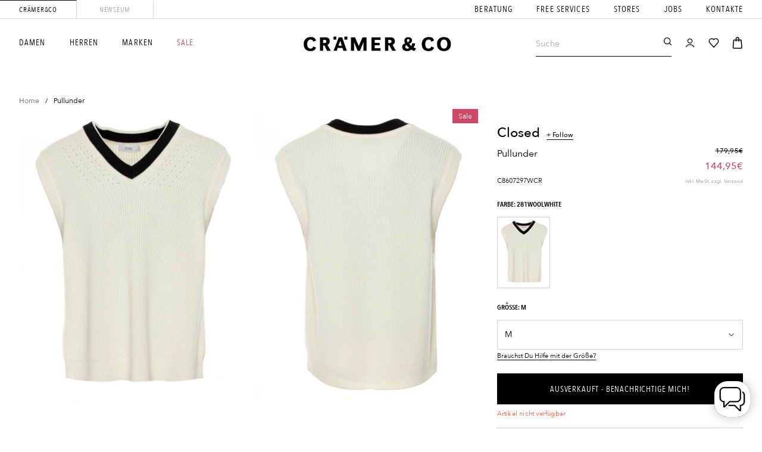

--- FILE ---
content_type: text/html; charset=utf-8
request_url: https://www.craemerco.de/products/pullunder-3
body_size: 80609
content:
<!doctype html>
<html class="no-js" lang="de">
<head>
	<script>
	window.KiwiSizing = window.KiwiSizing === undefined ? {} : window.KiwiSizing;
	KiwiSizing.shop = "cramerco.myshopify.com";
	
	
	KiwiSizing.data = {
		collections: "663482270074,280128487617,611408609547,479491129611,479983010059,278475735233,611408642315",
		tags: "Bekleidung,HERREN,Pullunder,Sweat\/Strick,Sweat\/Strick\\Pullunder",
		product: "7981612990731",
		vendor: "Closed",
		type: "-Str\/Sweat",
		title: "Pullunder",
		images: ["\/\/www.craemerco.de\/cdn\/shop\/files\/CLO-TankTop-100050915-a.jpg?v=1753895731","\/\/www.craemerco.de\/cdn\/shop\/files\/CLO-TankTop-100050915-b.jpg?v=1753895732","\/\/www.craemerco.de\/cdn\/shop\/files\/CLO-TankTop-100050915-c1.jpg?v=1753895731"],
	};
	
</script>

  
  
  
  





<meta charset="utf-8">
	<meta http-equiv="X-UA-Compatible" content="IE=edge">
	<meta name="viewport" content="width=device-width,initial-scale=1">
	<meta name="theme-color" content="">
	<meta name="google-site-verification" content="LeQCY5k-kg3jZ93BuckBraNt0X_YqoRHWE5dm1d_MkI" />
	<link rel="canonical" href="https://www.craemerco.de/products/pullunder-3">
	<link rel="preconnect" href="https://cdn.shopify.com" crossorigin>

	
	

	
<link rel="icon" type="image/png" href="//www.craemerco.de/cdn/shop/files/favicon_40c066b2-1b98-49bf-917b-d43446661b78_32x32.png?v=1633643693"><title>
			Closed
		

		Pullunder
</title>

		<meta name="description" content="Pullunder mit V-Ausschnitt*Löchermuster um den Ausschnitt*Lockere Passform*Weicher Griff*Länge: in etwa Hüftlang*Farbe: Off-White">
	

	

<meta property="og:site_name" content="Crämer &amp; Co">
<meta property="og:url" content="https://www.craemerco.de/products/pullunder-3">
<meta property="og:title" content="Closed Pullunder">
<meta property="og:type" content="product">
<meta property="og:description" content="Pullunder mit V-Ausschnitt*Löchermuster um den Ausschnitt*Lockere Passform*Weicher Griff*Länge: in etwa Hüftlang*Farbe: Off-White"><meta property="og:image" content="http://www.craemerco.de/cdn/shop/files/CLO-TankTop-100050915-a.jpg?v=1753895731">
	<meta property="og:image:secure_url" content="https://www.craemerco.de/cdn/shop/files/CLO-TankTop-100050915-a.jpg?v=1753895731">
	<meta property="og:image:width" content="1440">
	<meta property="og:image:height" content="1920"><meta property="og:price:amount" content="144,95">
	<meta property="og:price:currency" content="EUR"><meta name="twitter:card" content="summary_large_image">
<meta name="twitter:title" content="Closed Pullunder">
<meta name="twitter:description" content="Pullunder mit V-Ausschnitt*Löchermuster um den Ausschnitt*Lockere Passform*Weicher Griff*Länge: in etwa Hüftlang*Farbe: Off-White">



	<script src="//www.craemerco.de/cdn/shop/t/241/assets/global.js?v=149280850941594736901703054453" defer="defer"></script>

	

	<script>
	// requestIdleCallback shim https://gist.github.com/paullewis/55efe5d6f05434a96c36
	window.requestIdleCallback=window.requestIdleCallback||function(e){return setTimeout(function(){var n=Date.now();e({didTimeout:!1,timeRemaining:function(){return Math.max(0,50-(Date.now()-n))}})},1)},window.cancelIdleCallback=window.cancelIdleCallback||function(e){clearTimeout(e)};
</script>





	


				


				


				




				


				


	

	<script type="text/javascript" data-delayed-urls>
		(function () {
			var urlsToPreload = ["https:\/\/app.kiwisizing.com\/web\/js\/dist\/kiwiSizing\/plugin\/SizingPlugin.prod.js?v=330\u0026shop=cramerco.myshopify.com","\/\/open-signin.okasconcepts.com\/js\/resource.js?shop=cramerco.myshopify.com","https:\/\/chimpstatic.com\/mcjs-connected\/js\/users\/1f2ca1e8fddbda0c4c89bdd7b\/8a2acf37e8329fcf97d8aa2cb.js?shop=cramerco.myshopify.com","https:\/\/cdn.hextom.com\/js\/eventpromotionbar.js?shop=cramerco.myshopify.com","https:\/\/cdn.hextom.com\/js\/quickannouncementbar.js?shop=cramerco.myshopify.com"];
			var x = document.getElementsByTagName('script')[0];

			for (var i = 0; i < urlsToPreload.length; i++) {
				var url = urlsToPreload[i];
				if (!url) { continue; }
				var link = document.createElement('link');
				link.rel = "preload";
				link.as = "script";
				link.href = url;
				x.parentNode.insertBefore(link, x);
			}

			function loadDelayedUrls() {
				setTimeout(function () {
					window.requestIdleCallback(function () {
						var urlsToDelay = ["https:\/\/app.kiwisizing.com\/web\/js\/dist\/kiwiSizing\/plugin\/SizingPlugin.prod.js?v=330\u0026shop=cramerco.myshopify.com","\/\/open-signin.okasconcepts.com\/js\/resource.js?shop=cramerco.myshopify.com","https:\/\/cdn.hextom.com\/js\/eventpromotionbar.js?shop=cramerco.myshopify.com","https:\/\/cdn.hextom.com\/js\/quickannouncementbar.js?shop=cramerco.myshopify.com"];
						for (var j = 0; j < urlsToDelay.length; j++) {
							var url = urlsToDelay[j];
							if (!url) { continue; }
							var s = document.createElement('script');
							s.type = 'text/javascript';
							s.async = true;
							s.defer = true;
							s.src = url;
							x.parentNode.insertBefore(s, x);
						}
					})
				}, 4000)
			}

			document.addEventListener("DOMContentLoaded", loadDelayedUrls);
		})()
	</script><!-- CONTENT FOR HEADER -->
<script>window.performance && window.performance.mark && window.performance.mark('shopify.content_for_header.start');</script><meta id="shopify-digital-wallet" name="shopify-digital-wallet" content="/54409167041/digital_wallets/dialog">
<meta name="shopify-checkout-api-token" content="8d15ee4f0482828aeaf5769f40aa5c6e">
<meta id="in-context-paypal-metadata" data-shop-id="54409167041" data-venmo-supported="false" data-environment="production" data-locale="de_DE" data-paypal-v4="true" data-currency="EUR">
<link rel="alternate" type="application/json+oembed" href="https://www.craemerco.de/products/pullunder-3.oembed">
<script async="async" src="/checkouts/internal/preloads.js?locale=de-DE"></script>
<script id="apple-pay-shop-capabilities" type="application/json">{"shopId":54409167041,"countryCode":"DE","currencyCode":"EUR","merchantCapabilities":["supports3DS"],"merchantId":"gid:\/\/shopify\/Shop\/54409167041","merchantName":"Crämer \u0026 Co","requiredBillingContactFields":["postalAddress","email"],"requiredShippingContactFields":["postalAddress","email"],"shippingType":"shipping","supportedNetworks":["visa","maestro","masterCard","amex"],"total":{"type":"pending","label":"Crämer \u0026 Co","amount":"1.00"},"shopifyPaymentsEnabled":true,"supportsSubscriptions":true}</script>
<script id="shopify-features" type="application/json">{"accessToken":"8d15ee4f0482828aeaf5769f40aa5c6e","betas":["rich-media-storefront-analytics"],"domain":"www.craemerco.de","predictiveSearch":true,"shopId":54409167041,"locale":"de"}</script>
<script>var Shopify = Shopify || {};
Shopify.shop = "cramerco.myshopify.com";
Shopify.locale = "de";
Shopify.currency = {"active":"EUR","rate":"1.0"};
Shopify.country = "DE";
Shopify.theme = {"name":"Crämer-Live","id":145944641803,"schema_name":"Dawn","schema_version":"1.1.0","theme_store_id":796,"role":"main"};
Shopify.theme.handle = "null";
Shopify.theme.style = {"id":null,"handle":null};
Shopify.cdnHost = "www.craemerco.de/cdn";
Shopify.routes = Shopify.routes || {};
Shopify.routes.root = "/";</script>
<script type="module">!function(o){(o.Shopify=o.Shopify||{}).modules=!0}(window);</script>
<script>!function(o){function n(){var o=[];function n(){o.push(Array.prototype.slice.apply(arguments))}return n.q=o,n}var t=o.Shopify=o.Shopify||{};t.loadFeatures=n(),t.autoloadFeatures=n()}(window);</script>
<script id="shop-js-analytics" type="application/json">{"pageType":"product"}</script>
<script defer="defer" async type="module" src="//www.craemerco.de/cdn/shopifycloud/shop-js/modules/v2/client.init-shop-cart-sync_D96QZrIF.de.esm.js"></script>
<script defer="defer" async type="module" src="//www.craemerco.de/cdn/shopifycloud/shop-js/modules/v2/chunk.common_SV6uigsF.esm.js"></script>
<script type="module">
  await import("//www.craemerco.de/cdn/shopifycloud/shop-js/modules/v2/client.init-shop-cart-sync_D96QZrIF.de.esm.js");
await import("//www.craemerco.de/cdn/shopifycloud/shop-js/modules/v2/chunk.common_SV6uigsF.esm.js");

  window.Shopify.SignInWithShop?.initShopCartSync?.({"fedCMEnabled":true,"windoidEnabled":true});

</script>
<script>(function() {
  var isLoaded = false;
  function asyncLoad() {
    if (isLoaded) return;
    isLoaded = true;
    var urls = ["https:\/\/chimpstatic.com\/mcjs-connected\/js\/users\/1f2ca1e8fddbda0c4c89bdd7b\/8a2acf37e8329fcf97d8aa2cb.js?shop=cramerco.myshopify.com"];
    for (var i = 0; i < urls.length; i++) {
      var s = document.createElement('script');
      s.type = 'text/javascript';
      s.async = true;
      s.src = urls[i];
      var x = document.getElementsByTagName('script')[0];
      x.parentNode.insertBefore(s, x);
    }
  };
  if(window.attachEvent) {
    window.attachEvent('onload', asyncLoad);
  } else {
    window.addEventListener('load', asyncLoad, false);
  }
})();</script>
<script id="__st">var __st={"a":54409167041,"offset":3600,"reqid":"380312b5-b84a-4f3a-8949-7cd6a98f032c-1768372121","pageurl":"www.craemerco.de\/products\/pullunder-3","u":"310699de7008","p":"product","rtyp":"product","rid":7981612990731};</script>
<script>window.ShopifyPaypalV4VisibilityTracking = true;</script>
<script id="captcha-bootstrap">!function(){'use strict';const t='contact',e='account',n='new_comment',o=[[t,t],['blogs',n],['comments',n],[t,'customer']],c=[[e,'customer_login'],[e,'guest_login'],[e,'recover_customer_password'],[e,'create_customer']],r=t=>t.map((([t,e])=>`form[action*='/${t}']:not([data-nocaptcha='true']) input[name='form_type'][value='${e}']`)).join(','),a=t=>()=>t?[...document.querySelectorAll(t)].map((t=>t.form)):[];function s(){const t=[...o],e=r(t);return a(e)}const i='password',u='form_key',d=['recaptcha-v3-token','g-recaptcha-response','h-captcha-response',i],f=()=>{try{return window.sessionStorage}catch{return}},m='__shopify_v',_=t=>t.elements[u];function p(t,e,n=!1){try{const o=window.sessionStorage,c=JSON.parse(o.getItem(e)),{data:r}=function(t){const{data:e,action:n}=t;return t[m]||n?{data:e,action:n}:{data:t,action:n}}(c);for(const[e,n]of Object.entries(r))t.elements[e]&&(t.elements[e].value=n);n&&o.removeItem(e)}catch(o){console.error('form repopulation failed',{error:o})}}const l='form_type',E='cptcha';function T(t){t.dataset[E]=!0}const w=window,h=w.document,L='Shopify',v='ce_forms',y='captcha';let A=!1;((t,e)=>{const n=(g='f06e6c50-85a8-45c8-87d0-21a2b65856fe',I='https://cdn.shopify.com/shopifycloud/storefront-forms-hcaptcha/ce_storefront_forms_captcha_hcaptcha.v1.5.2.iife.js',D={infoText:'Durch hCaptcha geschützt',privacyText:'Datenschutz',termsText:'Allgemeine Geschäftsbedingungen'},(t,e,n)=>{const o=w[L][v],c=o.bindForm;if(c)return c(t,g,e,D).then(n);var r;o.q.push([[t,g,e,D],n]),r=I,A||(h.body.append(Object.assign(h.createElement('script'),{id:'captcha-provider',async:!0,src:r})),A=!0)});var g,I,D;w[L]=w[L]||{},w[L][v]=w[L][v]||{},w[L][v].q=[],w[L][y]=w[L][y]||{},w[L][y].protect=function(t,e){n(t,void 0,e),T(t)},Object.freeze(w[L][y]),function(t,e,n,w,h,L){const[v,y,A,g]=function(t,e,n){const i=e?o:[],u=t?c:[],d=[...i,...u],f=r(d),m=r(i),_=r(d.filter((([t,e])=>n.includes(e))));return[a(f),a(m),a(_),s()]}(w,h,L),I=t=>{const e=t.target;return e instanceof HTMLFormElement?e:e&&e.form},D=t=>v().includes(t);t.addEventListener('submit',(t=>{const e=I(t);if(!e)return;const n=D(e)&&!e.dataset.hcaptchaBound&&!e.dataset.recaptchaBound,o=_(e),c=g().includes(e)&&(!o||!o.value);(n||c)&&t.preventDefault(),c&&!n&&(function(t){try{if(!f())return;!function(t){const e=f();if(!e)return;const n=_(t);if(!n)return;const o=n.value;o&&e.removeItem(o)}(t);const e=Array.from(Array(32),(()=>Math.random().toString(36)[2])).join('');!function(t,e){_(t)||t.append(Object.assign(document.createElement('input'),{type:'hidden',name:u})),t.elements[u].value=e}(t,e),function(t,e){const n=f();if(!n)return;const o=[...t.querySelectorAll(`input[type='${i}']`)].map((({name:t})=>t)),c=[...d,...o],r={};for(const[a,s]of new FormData(t).entries())c.includes(a)||(r[a]=s);n.setItem(e,JSON.stringify({[m]:1,action:t.action,data:r}))}(t,e)}catch(e){console.error('failed to persist form',e)}}(e),e.submit())}));const S=(t,e)=>{t&&!t.dataset[E]&&(n(t,e.some((e=>e===t))),T(t))};for(const o of['focusin','change'])t.addEventListener(o,(t=>{const e=I(t);D(e)&&S(e,y())}));const B=e.get('form_key'),M=e.get(l),P=B&&M;t.addEventListener('DOMContentLoaded',(()=>{const t=y();if(P)for(const e of t)e.elements[l].value===M&&p(e,B);[...new Set([...A(),...v().filter((t=>'true'===t.dataset.shopifyCaptcha))])].forEach((e=>S(e,t)))}))}(h,new URLSearchParams(w.location.search),n,t,e,['guest_login'])})(!1,!0)}();</script>
<script integrity="sha256-4kQ18oKyAcykRKYeNunJcIwy7WH5gtpwJnB7kiuLZ1E=" data-source-attribution="shopify.loadfeatures" defer="defer" src="//www.craemerco.de/cdn/shopifycloud/storefront/assets/storefront/load_feature-a0a9edcb.js" crossorigin="anonymous"></script>
<script data-source-attribution="shopify.dynamic_checkout.dynamic.init">var Shopify=Shopify||{};Shopify.PaymentButton=Shopify.PaymentButton||{isStorefrontPortableWallets:!0,init:function(){window.Shopify.PaymentButton.init=function(){};var t=document.createElement("script");t.src="https://www.craemerco.de/cdn/shopifycloud/portable-wallets/latest/portable-wallets.de.js",t.type="module",document.head.appendChild(t)}};
</script>
<script data-source-attribution="shopify.dynamic_checkout.buyer_consent">
  function portableWalletsHideBuyerConsent(e){var t=document.getElementById("shopify-buyer-consent"),n=document.getElementById("shopify-subscription-policy-button");t&&n&&(t.classList.add("hidden"),t.setAttribute("aria-hidden","true"),n.removeEventListener("click",e))}function portableWalletsShowBuyerConsent(e){var t=document.getElementById("shopify-buyer-consent"),n=document.getElementById("shopify-subscription-policy-button");t&&n&&(t.classList.remove("hidden"),t.removeAttribute("aria-hidden"),n.addEventListener("click",e))}window.Shopify?.PaymentButton&&(window.Shopify.PaymentButton.hideBuyerConsent=portableWalletsHideBuyerConsent,window.Shopify.PaymentButton.showBuyerConsent=portableWalletsShowBuyerConsent);
</script>
<script data-source-attribution="shopify.dynamic_checkout.cart.bootstrap">document.addEventListener("DOMContentLoaded",(function(){function t(){return document.querySelector("shopify-accelerated-checkout-cart, shopify-accelerated-checkout")}if(t())Shopify.PaymentButton.init();else{new MutationObserver((function(e,n){t()&&(Shopify.PaymentButton.init(),n.disconnect())})).observe(document.body,{childList:!0,subtree:!0})}}));
</script>
<link id="shopify-accelerated-checkout-styles" rel="stylesheet" media="screen" href="https://www.craemerco.de/cdn/shopifycloud/portable-wallets/latest/accelerated-checkout-backwards-compat.css" crossorigin="anonymous">
<style id="shopify-accelerated-checkout-cart">
        #shopify-buyer-consent {
  margin-top: 1em;
  display: inline-block;
  width: 100%;
}

#shopify-buyer-consent.hidden {
  display: none;
}

#shopify-subscription-policy-button {
  background: none;
  border: none;
  padding: 0;
  text-decoration: underline;
  font-size: inherit;
  cursor: pointer;
}

#shopify-subscription-policy-button::before {
  box-shadow: none;
}

      </style>

<script>window.performance && window.performance.mark && window.performance.mark('shopify.content_for_header.end');</script>
<!-- END CONTENT FOR HEADER -->


	<script>
	window.addEventListener("DOMContentLoaded", function () {
		function feedback() {
			const p = window.Shopify.customerPrivacy;
			console.log(`Tracking ${p.userCanBeTracked() ? "en" : "dis"}abled`);
		}

		window.Shopify.loadFeatures(
			[
				{
					name: "consent-tracking-api",
					version: "0.1",
				},
			],
			function (error) {
				if (error) throw error;
				if ("Cookiebot" in window)
					if (Cookiebot.consented || Cookiebot.declined) {
						window.Shopify.customerPrivacy?.setTrackingConsent(!Cookiebot.declined, feedback);
						return;
					}
				window.Shopify.customerPrivacy?.setTrackingConsent(false, feedback);
			}
		);

		window.addEventListener("CookiebotOnConsentReady", function () {
			window.Shopify.customerPrivacy?.setTrackingConsent(!Cookiebot.declined, feedback);
		});
	})
</script>

<link href="//www.craemerco.de/cdn/shop/t/241/assets/base.css?v=69547944316755170321703054398" rel="stylesheet" type="text/css" media="all" />
	<link href="//www.craemerco.de/cdn/shop/t/241/assets/custom.css?v=39015141743666843511736858248" rel="stylesheet" type="text/css" media="all" />
<!-- START Acuity Scheduling -->
<link
  rel="preload stylesheet"
  as="style"
  href="https://embed.acuityscheduling.com/embed/button/23669311.css"
  id="acuity-button-styles"
>
<script src="https://embed.acuityscheduling.com/embed/button/23669311.js" async></script>
<!-- END Acuity Scheduling -->

<!-- START boost-pfs-filter-css --><link rel="preload stylesheet" href="//www.craemerco.de/cdn/shop/t/241/assets/boost-pfs-instant-search.css?v=60543434985005725031703054701" as="style"><link href="//www.craemerco.de/cdn/shop/t/241/assets/boost-pfs-custom.css?v=179993245487106493031703054701" rel="stylesheet" type="text/css" media="all" />
<style data-id="boost-pfs-style" type="text/css">
    .boost-pfs-filter-option-title-text {}

   .boost-pfs-filter-tree-v .boost-pfs-filter-option-title-text:before {}
    .boost-pfs-filter-tree-v .boost-pfs-filter-option.boost-pfs-filter-option-collapsed .boost-pfs-filter-option-title-text:before {}
    .boost-pfs-filter-tree-h .boost-pfs-filter-option-title-heading:before {}

    .boost-pfs-filter-refine-by .boost-pfs-filter-option-title h3 {}

    .boost-pfs-filter-option-content .boost-pfs-filter-option-item-list .boost-pfs-filter-option-item button,
    .boost-pfs-filter-option-content .boost-pfs-filter-option-item-list .boost-pfs-filter-option-item .boost-pfs-filter-button,
    .boost-pfs-filter-option-range-amount input,
    .boost-pfs-filter-tree-v .boost-pfs-filter-refine-by .boost-pfs-filter-refine-by-items .refine-by-item,
    .boost-pfs-filter-refine-by-wrapper-v .boost-pfs-filter-refine-by .boost-pfs-filter-refine-by-items .refine-by-item,
    .boost-pfs-filter-refine-by .boost-pfs-filter-option-title,
    .boost-pfs-filter-refine-by .boost-pfs-filter-refine-by-items .refine-by-item>a,
    .boost-pfs-filter-refine-by>span,
    .boost-pfs-filter-clear,
    .boost-pfs-filter-clear-all{}
    .boost-pfs-filter-tree-h .boost-pfs-filter-pc .boost-pfs-filter-refine-by-items .refine-by-item .boost-pfs-filter-clear .refine-by-type, 
    .boost-pfs-filter-refine-by-wrapper-h .boost-pfs-filter-pc .boost-pfs-filter-refine-by-items .refine-by-item .boost-pfs-filter-clear .refine-by-type {}

    .boost-pfs-filter-option-multi-level-collections .boost-pfs-filter-option-multi-level-list .boost-pfs-filter-option-item .boost-pfs-filter-button-arrow .boost-pfs-arrow:before,
    .boost-pfs-filter-option-multi-level-tag .boost-pfs-filter-option-multi-level-list .boost-pfs-filter-option-item .boost-pfs-filter-button-arrow .boost-pfs-arrow:before {}

    .boost-pfs-filter-refine-by-wrapper-v .boost-pfs-filter-refine-by .boost-pfs-filter-refine-by-items .refine-by-item .boost-pfs-filter-clear:after, 
    .boost-pfs-filter-refine-by-wrapper-v .boost-pfs-filter-refine-by .boost-pfs-filter-refine-by-items .refine-by-item .boost-pfs-filter-clear:before, 
    .boost-pfs-filter-tree-v .boost-pfs-filter-refine-by .boost-pfs-filter-refine-by-items .refine-by-item .boost-pfs-filter-clear:after, 
    .boost-pfs-filter-tree-v .boost-pfs-filter-refine-by .boost-pfs-filter-refine-by-items .refine-by-item .boost-pfs-filter-clear:before,
    .boost-pfs-filter-refine-by-wrapper-h .boost-pfs-filter-pc .boost-pfs-filter-refine-by-items .refine-by-item .boost-pfs-filter-clear:after, 
    .boost-pfs-filter-refine-by-wrapper-h .boost-pfs-filter-pc .boost-pfs-filter-refine-by-items .refine-by-item .boost-pfs-filter-clear:before, 
    .boost-pfs-filter-tree-h .boost-pfs-filter-pc .boost-pfs-filter-refine-by-items .refine-by-item .boost-pfs-filter-clear:after, 
    .boost-pfs-filter-tree-h .boost-pfs-filter-pc .boost-pfs-filter-refine-by-items .refine-by-item .boost-pfs-filter-clear:before {}
    .boost-pfs-filter-option-range-slider .noUi-value-horizontal {}

    .boost-pfs-filter-tree-mobile-button button,
    .boost-pfs-filter-top-sorting-mobile button {}
    .boost-pfs-filter-top-sorting-mobile button>span:after {}
  </style><!-- END boost-pfs-filter-css -->


  <!-- START Kiwi Sizing --><script>
	window.KiwiSizing = window.KiwiSizing === undefined ? {} : window.KiwiSizing;
	KiwiSizing.shop = "cramerco.myshopify.com";
	
	
	KiwiSizing.data = {
		collections: "663482270074,280128487617,611408609547,479491129611,479983010059,278475735233,611408642315",
		tags: "Bekleidung,HERREN,Pullunder,Sweat\/Strick,Sweat\/Strick\\Pullunder",
		product: "7981612990731",
		vendor: "Closed",
		type: "-Str\/Sweat",
		title: "Pullunder",
		images: ["\/\/www.craemerco.de\/cdn\/shop\/files\/CLO-TankTop-100050915-a.jpg?v=1753895731","\/\/www.craemerco.de\/cdn\/shop\/files\/CLO-TankTop-100050915-b.jpg?v=1753895732","\/\/www.craemerco.de\/cdn\/shop\/files\/CLO-TankTop-100050915-c1.jpg?v=1753895731"],
	};
	
</script>
<!-- END Kiwi Sizing -->


<!-- START Nosto.js -->
<script type="text/javascript">
  (() => {window.nostojs=window.nostojs||(cb => {(window.nostojs.q=window.nostojs.q||[]).push(cb);});})();
</script>

<!--
<script type="text/javascript">
  nostojs(api => api.setAutoLoad(false));
</script>
--><script src="//connect.nosto.com/include/shopify-54409167041" async></script>


<div class="nosto_market" style="display:none">
    <span class="id">206012609</span>
    <span class="locale">de</span>
</div>





<div class="nosto_page_type" style="display:none">product</div>
<div class="nosto_product" style="display:none">
    <span class="url">https://www.craemerco.de/products/pullunder-3</span>
    <span class="product_id">7981612990731</span>
    <span class="name">Pullunder</span>
    <span class="price">144,95</span>
    <span class="image_url">//www.craemerco.de/cdn/shop/files/CLO-TankTop-100050915-a.jpg?v=1753895731</span>
    <span class="thumb_url">//www.craemerco.de/cdn/shop/files/CLO-TankTop-100050915-a_large.jpg?v=1753895731</span>
    <span class="price_currency_code">EUR</span>
    
    <span class="availability">OutOfStock</span>
    
    <span class="category">-Str/Sweat</span>
    
    <span class="category_id">663482270074</span>
    <span class="category">4.ADVENTS-DEAL|Sale-2024</span>
    
    <span class="category_id">280128487617</span>
    <span class="category">Alle Strick & Sweatteile</span>
    
    <span class="category_id">611408609547</span>
    <span class="category">Best Selling Products</span>
    
    <span class="category_id">479491129611</span>
    <span class="category">Discount10/Flash-Deal1</span>
    
    <span class="category_id">479983010059</span>
    <span class="category">Discount16/10YRSAccessoires/Home&Living/Damen</span>
    
    <span class="category_id">278475735233</span>
    <span class="category">Discounts2/CräzySale/Sale + Ausschlussmarken</span>
    
    <span class="category_id">611408642315</span>
    <span class="category">Newest Products</span>
    
    <span class="description">Pullunder mit V-Ausschnitt*Löchermuster um den Ausschnitt*Lockere Passform*Weicher Griff*Länge: in etwa Hüftlang*Farbe: Off-White</span>
    
    <span class="list_price">179,95</span>
    
    <span class="brand">Closed</span>
    
    <span class="tag1">Bekleidung</span>
    
    <span class="tag1">HERREN</span>
    
    <span class="tag1">Pullunder</span>
    
    <span class="tag1">Sweat/Strick</span>
    
    <span class="tag1">Sweat/Strick\Pullunder</span>
    
    
    <span class="tag3"></span>
    
    
    
    
    <span class="alternate_image_url">//www.craemerco.de/cdn/shop/files/CLO-TankTop-100050915-b.jpg?v=1753895732</span>
    
    
    
    <span class="alternate_image_url">//www.craemerco.de/cdn/shop/files/CLO-TankTop-100050915-c1.jpg?v=1753895731</span>
    
    
    
    <span class="nosto_sku">
      <span class="id">43557570347275</span>
      <span class="name">281WoolWhite / M</span>
      <span class="price">144,95</span>
      <span class="list_price">179,95</span>
      <span class="image_url">//www.craemerco.de/cdn/shop/files/CLO-TankTop-100050915-a.jpg?v=1753895731</span>
      <span class="url">https://www.craemerco.de/products/pullunder-3?variant=43557570347275</span>
      
      <span class="availability">OutOfStock</span>
      
      <span class="custom_fields">
        
        
        <span class="Farbe">281WoolWhite</span>
        
        
        
        <span class="Größe">M</span>
        
        
      </span>
    </span>
    
    <span class="nosto_sku">
      <span class="id">43557570380043</span>
      <span class="name">281WoolWhite / S</span>
      <span class="price">144,95</span>
      <span class="list_price">179,95</span>
      <span class="image_url">//www.craemerco.de/cdn/shop/files/CLO-TankTop-100050915-a.jpg?v=1753895731</span>
      <span class="url">https://www.craemerco.de/products/pullunder-3?variant=43557570380043</span>
      
      <span class="availability">OutOfStock</span>
      
      <span class="custom_fields">
        
        
        <span class="Farbe">281WoolWhite</span>
        
        
        
        <span class="Größe">S</span>
        
        
      </span>
    </span>
    
    <span class="nosto_sku">
      <span class="id">43557570412811</span>
      <span class="name">281WoolWhite / L</span>
      <span class="price">179,95</span>
      <span class="list_price">179,95</span>
      <span class="image_url">//www.craemerco.de/cdn/shop/files/CLO-TankTop-100050915-a.jpg?v=1753895731</span>
      <span class="url">https://www.craemerco.de/products/pullunder-3?variant=43557570412811</span>
      
      <span class="availability">OutOfStock</span>
      
      <span class="custom_fields">
        
        
        <span class="Farbe">281WoolWhite</span>
        
        
        
        <span class="Größe">L</span>
        
        
      </span>
    </span>
    
</div>







<div class="nosto_cart" style="display:none">
    
    
    
</div>















<div class="nosto_variation" style="display: none;">EUR</div>













<!-- END Nosto.js --><meta property="theme:template" content="product"><link rel="preload stylesheet" as="style" href="//www.craemerco.de/cdn/shop/t/241/assets/main.build.min.css?v=693760168350415661713868776"><meta name="viewport" content="width=device-width, initial-scale=1.0, maximum-scale=1.0, user-scalable=no"><script>
		document.documentElement.className = document.documentElement.className.replace('no-js', 'js');
	</script>

	

	
		
			<link rel="preload" href="//www.craemerco.de/cdn/shop/files/CLO-TankTop-100050915-a_540x.jpg?v=1753895731" as="image">
		
	

	

	

	<script>
		const redirect_cookie_value_female = "female";
		const redirect_cookie_value_male = "male";

		const redirect_link_female = "/pages/women";
		const redirect_link_male = "/pages/men";

		initRedirectByCookie();

		function initRedirectByCookie() {
			if (!redirect_link_female || !redirect_link_male) {
				return null;
			}

			redirectByCookie();
		}

		function redirectByCookie() {
			let currentUrl = window.location.pathname;

			if (currentUrl !== "/") {
				return null;
			}

			let cookie = getCookie("preferredGender");

			if (!cookie) {
				return false;
			}

			let url = null;

			switch (cookie) {
				case redirect_cookie_value_female:
					url = redirect_link_female;
					break;
				case redirect_cookie_value_male:
					url = redirect_link_male;
					break;
				default:
					return null;
			}

			if (!url) {
				return null;
			}

			window.location = url;
		}

		function getCookie(name) {
			let matches = document.cookie.match(new RegExp(
				"(?:^|; )" + name.replace(/([\.$?*|{}\(\)\[\]\\\/\+^])/g, '\\$1') + "=([^;]*)"
			));
			return matches ? decodeURIComponent(matches[1]) : undefined;
		}
	</script>

	<script>
	var Globo = Globo || {};
    var globoFormbuilderRecaptchaInit = function(){};
    Globo.FormBuilder = Globo.FormBuilder || {};
    Globo.FormBuilder.url = "https://form.globosoftware.net";
    Globo.FormBuilder.shop = {
        settings : {
            reCaptcha : {
                siteKey : '',
                recaptchaType : 'v2',
                languageCode : 'de'
            },
            hideWaterMark : false,
            encryptionFormId : true,
            copyright: `Powered by Globo <a href="https://apps.shopify.com/form-builder-contact-form" target="_blank">Contact Form</a>`,
            scrollTop: true,
            additionalColumns: []        },
        pricing:{
            features:{
                fileUpload : 2,
                removeCopyright : false,
                bulkOrderForm: false,
                cartForm: false,
            }
        },
        configuration: {
            money_format:  "{{amount_with_comma_separator}}€"
        },
        encryption_form_id : true
    };
    Globo.FormBuilder.forms = [];

    
    Globo.FormBuilder.page = {
        title : document.title.replaceAll('"', "'"),
        href : window.location.href,
        type: "product"
    };
    
    Globo.FormBuilder.product= {
        title : `Pullunder`,
        type : `-Str/Sweat`,
        vendor : `Closed`
    }
    
    Globo.FormBuilder.assetFormUrls = [];
            Globo.FormBuilder.assetFormUrls[62342] = "//www.craemerco.de/cdn/shop/t/241/assets/globo.formbuilder.data.62342.js?v=102595902032349442991703054528";
            
    
    window.Globo.FormBuilder.forms = [];
        
        
        
        window.Globo.FormBuilder.forms[62342] = {"62342":{"elements":[{"id":"group-1","type":"group","label":"Page 1","description":"","elements":[{"id":"text","type":"text","label":"Vorname","placeholder":"Vorname*","description":"","limitCharacters":false,"characters":100,"hideLabel":false,"keepPositionLabel":false,"required":true,"ifHideLabel":false,"inputIcon":"","columnWidth":50},{"id":"text-2","type":"text","label":"Nachname","placeholder":"Nachname*","description":"","limitCharacters":false,"characters":100,"hideLabel":false,"keepPositionLabel":false,"required":false,"ifHideLabel":false,"inputIcon":"","columnWidth":50,"conditionalField":false},{"id":"phone","type":"phone","label":"Telefonnummer","placeholder":"Telefonnummer*","description":"","validatePhone":false,"onlyShowFlag":false,"defaultCountryCode":"us","limitCharacters":false,"characters":100,"hideLabel":false,"keepPositionLabel":false,"required":true,"ifHideLabel":false,"inputIcon":"","columnWidth":50,"conditionalField":false},{"id":"email","type":"email","label":"Email","placeholder":"Email*","description":"","limitCharacters":false,"characters":100,"hideLabel":false,"keepPositionLabel":false,"required":true,"ifHideLabel":false,"inputIcon":"","columnWidth":50,"conditionalField":false},{"id":"select","type":"select","label":"Art der gewünschten Beschäftigung","placeholder":"Bitte auswählen","options":"Vollzeit\nTeilzeit\nMinijob","defaultOption":"","description":"","hideLabel":false,"keepPositionLabel":false,"required":false,"ifHideLabel":false,"inputIcon":"","columnWidth":100,"conditionalField":false},{"id":"textarea","type":"textarea","label":"Deine Nachricht an uns","placeholder":"Nachricht*","description":"","limitCharacters":false,"characters":100,"hideLabel":false,"keepPositionLabel":false,"required":true,"ifHideLabel":false,"columnWidth":100,"conditionalField":false,"onlyShowIf":false,"select":false},{"id":"file","type":"file","label":"Lebenslauf\/Zeugnisse\/Urkunden","button-text":"Choose file","placeholder":"","allowed-multiple":true,"allowed-extensions":["jpg","jpeg","png","pdf"],"description":"","uploadPending":"File is uploading. Please wait a second...","uploadSuccess":"File uploaded successfully","hideLabel":false,"keepPositionLabel":false,"required":true,"ifHideLabel":false,"inputIcon":"","columnWidth":100,"conditionalField":false,"onlyShowIf":false,"select":false},{"id":"html-1","type":"html","html":{"de":"\u003cdiv\u003e\nInformationen über die Verarbeitung Ihrer personenbezogenen Daten entnehmen Sie bitte den \u003ca href=\"https:\/\/www.craemerco.de\/pages\/datenschutz\" target=\"_blank\"\u003eDatenschutzhinweisen\u003c\/a\u003e\u003c\/div\u003e","en":"\u003cdiv\u003e\nInformationen über die Verarbeitung Ihrer personenbezogenen Daten entnehmen Sie bitte den \u003ca href=\"https:\/\/www.craemerco.de\/pages\/datenschutz\" target=\"_blank\"\u003eDatenschutzhinweisen\u003c\/a\u003e\u003c\/div\u003e"},"columnWidth":100,"displayType":"show","displayDisjunctive":false,"conditionalField":false}]}],"errorMessage":{"required":"Diese Feld ist ein Pflichtfeld","invalid":"Ungültig","invalidName":"Ungültiger Name","invalidEmail":"Ungültige Email","invalidURL":"Ungültige URL","invalidPhone":"Ungültige Telefonnummer","invalidNumber":"Ungültige Nummer","invalidPassword":"Ungültiges Passwort","confirmPasswordNotMatch":"Bestätigungspasswort stimmt nicht über ein","customerAlreadyExists":"Kunde bereits vorhanden","fileSizeLimit":"Dateigrößenlimit überschritten","fileNotAllowed":"Dateianhang nicht erlaubt","requiredCaptcha":"Bitte Captcha durchführen","requiredProducts":"Bitte Produkt auswählen","limitQuantity":"Es sind nicht mehr ausreichend Produkte auf Lager","shopifyInvalidPhone":"Telefon - Geben Sie eine gültige Telefonnummer ein, um diese Liefermethode zu verwenden","shopifyPhoneHasAlready":"Telefon - Telefon wurde bereits vergeben","shopifyInvalidProvice":"adressen.provinz - ist nicht gültig","otherError":"Es ist etwas schief gelaufen, versuche es später erneut."},"appearance":{"layout":"boxed","width":600,"style":"classic","mainColor":"#EB1256","headingColor":"#000","labelColor":"#000","descriptionColor":"#6c757d","optionColor":"#000","paragraphColor":"#000","paragraphBackground":"#fff","background":"none","backgroundColor":"#FFF","backgroundImage":"","backgroundImageAlignment":"middle","floatingIcon":"\u003csvg aria-hidden=\"true\" focusable=\"false\" data-prefix=\"far\" data-icon=\"envelope\" class=\"svg-inline--fa fa-envelope fa-w-16\" role=\"img\" xmlns=\"http:\/\/www.w3.org\/2000\/svg\" viewBox=\"0 0 512 512\"\u003e\u003cpath fill=\"currentColor\" d=\"M464 64H48C21.49 64 0 85.49 0 112v288c0 26.51 21.49 48 48 48h416c26.51 0 48-21.49 48-48V112c0-26.51-21.49-48-48-48zm0 48v40.805c-22.422 18.259-58.168 46.651-134.587 106.49-16.841 13.247-50.201 45.072-73.413 44.701-23.208.375-56.579-31.459-73.413-44.701C106.18 199.465 70.425 171.067 48 152.805V112h416zM48 400V214.398c22.914 18.251 55.409 43.862 104.938 82.646 21.857 17.205 60.134 55.186 103.062 54.955 42.717.231 80.509-37.199 103.053-54.947 49.528-38.783 82.032-64.401 104.947-82.653V400H48z\"\u003e\u003c\/path\u003e\u003c\/svg\u003e","floatingText":"","displayOnAllPage":false,"position":"bottom right","formType":"normalForm","newTemplate":false,"colorScheme":{"solidButton":{"red":235,"green":18,"blue":86},"solidButtonLabel":{"red":255,"green":255,"blue":255},"text":{"red":0,"green":0,"blue":0},"outlineButton":{"red":235,"green":18,"blue":86},"background":null}},"afterSubmit":{"action":"clearForm","message":"\u003ch4\u003eHerzlichen Dank für Deine Bewerbung!\u0026nbsp;\u003c\/h4\u003e\u003cp\u003e\u003cbr\u003e\u003c\/p\u003e\u003cp\u003eWir freuen uns über Dein Interesse an Crämer \u0026amp; Co.\u003c\/p\u003e\u003cp\u003e\u003cbr\u003e\u003c\/p\u003e\u003cp\u003eUnsere Kollegen aus der Personalabteilung prüfen Deine Unterlagen und kontaktieren Dich anschließend.\u003c\/p\u003e\u003cp\u003e\u003cbr\u003e\u003c\/p\u003e\u003cp\u003eWir wünschen einen schönen Tag!\u003c\/p\u003e","redirectUrl":"","enableGa":false,"gaEventCategory":"Form Builder by Globo","gaEventAction":"Submit","gaEventLabel":"Contact us form","enableFpx":false,"fpxTrackerName":""},"accountPage":{"showAccountDetail":false,"registrationPage":false,"editAccountPage":false,"header":"Header","active":false,"title":"Kontodetails","headerDescription":"Füllen Sie das Formular aus, um die Kontoinformationen zu ändern","afterUpdate":"Meldung nach Update","message":"\u003ch5\u003eKonto erfolgreich bearbeitet!\u003c\/h5\u003e","footer":"Fusszeile","updateText":"Update","footerDescription":""},"footer":{"description":"","previousText":"Previous","nextText":"Next","submitText":"Absenden","resetButton":false,"resetButtonText":"Reset","submitFullWidth":false,"submitAlignment":"left"},"header":{"active":true,"title":"Contact us","description":"Leave your message and we'll get back to you shortly."},"isStepByStepForm":true,"publish":{"requiredLogin":false,"requiredLoginMessage":"Bitte \u003ca href='\/account\/login' title='login'\u003eanmelden\u003c\/a\u003e um fortzufahren","publishType":"embedCode","embedCode":"\u003cdiv class=\"globo-formbuilder\" data-id=\"NjIzNDI=\"\u003e\u003c\/div\u003e","shortCode":"{formbuilder:NjIzNDI=}","popup":"\u003cbutton class=\"globo-formbuilder-open\" data-id=\"NjIzNDI=\"\u003eOpen form\u003c\/button\u003e","lightbox":"\u003cdiv class=\"globo-form-publish-modal lightbox hidden\" data-id=\"NjIzNDI=\"\u003e\u003cdiv class=\"globo-form-modal-content\"\u003e\u003cdiv class=\"globo-formbuilder\" data-id=\"NjIzNDI=\"\u003e\u003c\/div\u003e\u003c\/div\u003e\u003c\/div\u003e","enableAddShortCode":false,"selectPage":"index","selectPositionOnPage":"top","selectTime":"forever","setCookie":"1","setCookieHours":"1","setCookieWeeks":"1"},"reCaptcha":{"enable":false,"note":"Please make sure that you have set Google reCaptcha v2 Site key and Secret key in \u003ca href=\"\/admin\/settings\"\u003eSettings\u003c\/a\u003e"},"html":"\n\u003cdiv class=\"globo-form boxed-form globo-form-id-62342 \" data-locale=\"de\" \u003e\n\n\u003cstyle\u003e\n\n\n    :root .globo-form-app[data-id=\"62342\"]{\n        \n        --gfb-color-solidButton: 235,18,86;\n        --gfb-color-solidButtonColor: rgb(var(--gfb-color-solidButton));\n        --gfb-color-solidButtonLabel: 255,255,255;\n        --gfb-color-solidButtonLabelColor: rgb(var(--gfb-color-solidButtonLabel));\n        --gfb-color-text: 0,0,0;\n        --gfb-color-textColor: rgb(var(--gfb-color-text));\n        --gfb-color-outlineButton: 235,18,86;\n        --gfb-color-outlineButtonColor: rgb(var(--gfb-color-outlineButton));\n        --gfb-color-background: ,,;\n        --gfb-color-backgroundColor: rgb(var(--gfb-color-background));\n        \n        --gfb-main-color: #EB1256;\n        --gfb-primary-color: var(--gfb-color-solidButtonColor, var(--gfb-main-color));\n        --gfb-primary-text-color: var(--gfb-color-solidButtonLabelColor, #FFF);\n        --gfb-form-width: 600px;\n        --gfb-font-family: inherit;\n        --gfb-font-style: inherit;\n        --gfb--image: 40%;\n        --gfb-image-ratio-draft: var(--gfb--image);\n        --gfb-image-ratio: var(--gfb-image-ratio-draft);\n        \n        --gfb-bg-temp-color: #FFF;\n        --gfb-bg-position: middle;\n        \n        --gfb-bg-color: var(--gfb-color-backgroundColor, var(--gfb-bg-temp-color));\n        \n    }\n    \n.globo-form-id-62342 .globo-form-app{\n    max-width: 600px;\n    width: -webkit-fill-available;\n    \n    background-color: unset;\n    \n    \n}\n\n.globo-form-id-62342 .globo-form-app .globo-heading{\n    color: var(--gfb-color-textColor, #000)\n}\n\n\n\n.globo-form-id-62342 .globo-form-app .globo-description,\n.globo-form-id-62342 .globo-form-app .header .globo-description{\n    --gfb-color-description: rgba(var(--gfb-color-text), 0.8);\n    color: var(--gfb-color-description, #6c757d);\n}\n.globo-form-id-62342 .globo-form-app .globo-label,\n.globo-form-id-62342 .globo-form-app .globo-form-control label.globo-label,\n.globo-form-id-62342 .globo-form-app .globo-form-control label.globo-label span.label-content{\n    color: var(--gfb-color-textColor, #000);\n    text-align: left;\n}\n.globo-form-id-62342 .globo-form-app .globo-label.globo-position-label{\n    height: 20px !important;\n}\n.globo-form-id-62342 .globo-form-app .globo-form-control .help-text.globo-description,\n.globo-form-id-62342 .globo-form-app .globo-form-control span.globo-description{\n    --gfb-color-description: rgba(var(--gfb-color-text), 0.8);\n    color: var(--gfb-color-description, #6c757d);\n}\n.globo-form-id-62342 .globo-form-app .globo-form-control .checkbox-wrapper .globo-option,\n.globo-form-id-62342 .globo-form-app .globo-form-control .radio-wrapper .globo-option\n{\n    color: var(--gfb-color-textColor, #000);\n}\n.globo-form-id-62342 .globo-form-app .footer,\n.globo-form-id-62342 .globo-form-app .gfb__footer{\n    text-align:left;\n}\n.globo-form-id-62342 .globo-form-app .footer button,\n.globo-form-id-62342 .globo-form-app .gfb__footer button{\n    border:1px solid var(--gfb-primary-color);\n    \n}\n.globo-form-id-62342 .globo-form-app .footer button.submit,\n.globo-form-id-62342 .globo-form-app .gfb__footer button.submit\n.globo-form-id-62342 .globo-form-app .footer button.checkout,\n.globo-form-id-62342 .globo-form-app .gfb__footer button.checkout,\n.globo-form-id-62342 .globo-form-app .footer button.action.loading .spinner,\n.globo-form-id-62342 .globo-form-app .gfb__footer button.action.loading .spinner{\n    background-color: var(--gfb-primary-color);\n    color : #ffffff;\n}\n.globo-form-id-62342 .globo-form-app .globo-form-control .star-rating\u003efieldset:not(:checked)\u003elabel:before {\n    content: url('data:image\/svg+xml; utf8, \u003csvg aria-hidden=\"true\" focusable=\"false\" data-prefix=\"far\" data-icon=\"star\" class=\"svg-inline--fa fa-star fa-w-18\" role=\"img\" xmlns=\"http:\/\/www.w3.org\/2000\/svg\" viewBox=\"0 0 576 512\"\u003e\u003cpath fill=\"%23EB1256\" d=\"M528.1 171.5L382 150.2 316.7 17.8c-11.7-23.6-45.6-23.9-57.4 0L194 150.2 47.9 171.5c-26.2 3.8-36.7 36.1-17.7 54.6l105.7 103-25 145.5c-4.5 26.3 23.2 46 46.4 33.7L288 439.6l130.7 68.7c23.2 12.2 50.9-7.4 46.4-33.7l-25-145.5 105.7-103c19-18.5 8.5-50.8-17.7-54.6zM388.6 312.3l23.7 138.4L288 385.4l-124.3 65.3 23.7-138.4-100.6-98 139-20.2 62.2-126 62.2 126 139 20.2-100.6 98z\"\u003e\u003c\/path\u003e\u003c\/svg\u003e');\n}\n.globo-form-id-62342 .globo-form-app .globo-form-control .star-rating\u003efieldset\u003einput:checked ~ label:before {\n    content: url('data:image\/svg+xml; utf8, \u003csvg aria-hidden=\"true\" focusable=\"false\" data-prefix=\"fas\" data-icon=\"star\" class=\"svg-inline--fa fa-star fa-w-18\" role=\"img\" xmlns=\"http:\/\/www.w3.org\/2000\/svg\" viewBox=\"0 0 576 512\"\u003e\u003cpath fill=\"%23EB1256\" d=\"M259.3 17.8L194 150.2 47.9 171.5c-26.2 3.8-36.7 36.1-17.7 54.6l105.7 103-25 145.5c-4.5 26.3 23.2 46 46.4 33.7L288 439.6l130.7 68.7c23.2 12.2 50.9-7.4 46.4-33.7l-25-145.5 105.7-103c19-18.5 8.5-50.8-17.7-54.6L382 150.2 316.7 17.8c-11.7-23.6-45.6-23.9-57.4 0z\"\u003e\u003c\/path\u003e\u003c\/svg\u003e');\n}\n.globo-form-id-62342 .globo-form-app .globo-form-control .star-rating\u003efieldset:not(:checked)\u003elabel:hover:before,\n.globo-form-id-62342 .globo-form-app .globo-form-control .star-rating\u003efieldset:not(:checked)\u003elabel:hover ~ label:before{\n    content : url('data:image\/svg+xml; utf8, \u003csvg aria-hidden=\"true\" focusable=\"false\" data-prefix=\"fas\" data-icon=\"star\" class=\"svg-inline--fa fa-star fa-w-18\" role=\"img\" xmlns=\"http:\/\/www.w3.org\/2000\/svg\" viewBox=\"0 0 576 512\"\u003e\u003cpath fill=\"%23EB1256\" d=\"M259.3 17.8L194 150.2 47.9 171.5c-26.2 3.8-36.7 36.1-17.7 54.6l105.7 103-25 145.5c-4.5 26.3 23.2 46 46.4 33.7L288 439.6l130.7 68.7c23.2 12.2 50.9-7.4 46.4-33.7l-25-145.5 105.7-103c19-18.5 8.5-50.8-17.7-54.6L382 150.2 316.7 17.8c-11.7-23.6-45.6-23.9-57.4 0z\"\u003e\u003c\/path\u003e\u003c\/svg\u003e')\n}\n.globo-form-id-62342 .globo-form-app .globo-form-control .checkbox-wrapper .checkbox-input:checked ~ .checkbox-label:before {\n    border-color: var(--gfb-primary-color);\n    box-shadow: 0 4px 6px rgba(50,50,93,0.11), 0 1px 3px rgba(0,0,0,0.08);\n    background-color: var(--gfb-primary-color);\n}\n.globo-form-id-62342 .globo-form-app .step.-completed .step__number,\n.globo-form-id-62342 .globo-form-app .line.-progress,\n.globo-form-id-62342 .globo-form-app .line.-start{\n    background-color: var(--gfb-primary-color);\n}\n.globo-form-id-62342 .globo-form-app .checkmark__check,\n.globo-form-id-62342 .globo-form-app .checkmark__circle{\n    stroke: var(--gfb-primary-color);\n}\n.globo-form-id-62342 .floating-button{\n    background-color: var(--gfb-primary-color);\n}\n.globo-form-id-62342 .globo-form-app .globo-form-control .checkbox-wrapper .checkbox-input ~ .checkbox-label:before,\n.globo-form-app .globo-form-control .radio-wrapper .radio-input ~ .radio-label:after{\n    border-color : var(--gfb-primary-color);\n}\n.globo-form-id-62342 .flatpickr-day.selected, \n.globo-form-id-62342 .flatpickr-day.startRange, \n.globo-form-id-62342 .flatpickr-day.endRange, \n.globo-form-id-62342 .flatpickr-day.selected.inRange, \n.globo-form-id-62342 .flatpickr-day.startRange.inRange, \n.globo-form-id-62342 .flatpickr-day.endRange.inRange, \n.globo-form-id-62342 .flatpickr-day.selected:focus, \n.globo-form-id-62342 .flatpickr-day.startRange:focus, \n.globo-form-id-62342 .flatpickr-day.endRange:focus, \n.globo-form-id-62342 .flatpickr-day.selected:hover, \n.globo-form-id-62342 .flatpickr-day.startRange:hover, \n.globo-form-id-62342 .flatpickr-day.endRange:hover, \n.globo-form-id-62342 .flatpickr-day.selected.prevMonthDay, \n.globo-form-id-62342 .flatpickr-day.startRange.prevMonthDay, \n.globo-form-id-62342 .flatpickr-day.endRange.prevMonthDay, \n.globo-form-id-62342 .flatpickr-day.selected.nextMonthDay, \n.globo-form-id-62342 .flatpickr-day.startRange.nextMonthDay, \n.globo-form-id-62342 .flatpickr-day.endRange.nextMonthDay {\n    background: var(--gfb-primary-color);\n    border-color: var(--gfb-primary-color);\n}\n.globo-form-id-62342 .globo-paragraph {\n    background: #fff;\n    color: var(--gfb-color-textColor, #000);\n    width: 100%!important;\n}\n\n[dir=\"rtl\"] .globo-form-app .header .title,\n[dir=\"rtl\"] .globo-form-app .header .description,\n[dir=\"rtl\"] .globo-form-id-62342 .globo-form-app .globo-heading,\n[dir=\"rtl\"] .globo-form-id-62342 .globo-form-app .globo-label,\n[dir=\"rtl\"] .globo-form-id-62342 .globo-form-app .globo-form-control label.globo-label,\n[dir=\"rtl\"] .globo-form-id-62342 .globo-form-app .globo-form-control label.globo-label span.label-content{\n    text-align: right;\n}\n\n[dir=\"rtl\"] .globo-form-app .line {\n    left: unset;\n    right: 50%;\n}\n\n[dir=\"rtl\"] .globo-form-id-62342 .globo-form-app .line.-start {\n    left: unset;    \n    right: 0%;\n}\n\n\u003c\/style\u003e\n\n\n\n\n\u003cdiv class=\"globo-form-app boxed-layout gfb-style-classic  gfb-font-size-medium\" data-id=62342\u003e\n    \n    \u003cdiv class=\"header dismiss hidden\" onclick=\"Globo.FormBuilder.closeModalForm(this)\"\u003e\n        \u003csvg width=20 height=20 viewBox=\"0 0 20 20\" class=\"\" focusable=\"false\" aria-hidden=\"true\"\u003e\u003cpath d=\"M11.414 10l4.293-4.293a.999.999 0 1 0-1.414-1.414L10 8.586 5.707 4.293a.999.999 0 1 0-1.414 1.414L8.586 10l-4.293 4.293a.999.999 0 1 0 1.414 1.414L10 11.414l4.293 4.293a.997.997 0 0 0 1.414 0 .999.999 0 0 0 0-1.414L11.414 10z\" fill-rule=\"evenodd\"\u003e\u003c\/path\u003e\u003c\/svg\u003e\n    \u003c\/div\u003e\n    \u003cform class=\"g-container\" novalidate action=\"https:\/\/form.globo.io\/api\/front\/form\/62342\/send\" method=\"POST\" enctype=\"multipart\/form-data\" data-id=62342\u003e\n        \n            \n            \u003cdiv class=\"header\"\u003e\n                \u003ch3 class=\"title globo-heading\"\u003eContact us\u003c\/h3\u003e\n                \n                \u003cdiv class=\"description globo-description\"\u003eLeave your message and we'll get back to you shortly.\u003c\/div\u003e\n                \n            \u003c\/div\u003e\n            \n        \n        \n            \u003cdiv class=\"globo-formbuilder-wizard\" data-id=62342\u003e\n                \u003cdiv class=\"wizard__content\"\u003e\n                    \u003cheader class=\"wizard__header\"\u003e\n                        \u003cdiv class=\"wizard__steps\"\u003e\n                        \u003cnav class=\"steps hidden\"\u003e\n                            \n                            \n                                \n                            \n                            \n                                \n                                \n                                \n                                \n                                \u003cdiv class=\"step last \" data-element-id=\"group-1\"  data-step=\"0\" \u003e\n                                    \u003cdiv class=\"step__content\"\u003e\n                                        \u003cp class=\"step__number\"\u003e\u003c\/p\u003e\n                                        \u003csvg class=\"checkmark\" xmlns=\"http:\/\/www.w3.org\/2000\/svg\" width=52 height=52 viewBox=\"0 0 52 52\"\u003e\n                                            \u003ccircle class=\"checkmark__circle\" cx=\"26\" cy=\"26\" r=\"25\" fill=\"none\"\/\u003e\n                                            \u003cpath class=\"checkmark__check\" fill=\"none\" d=\"M14.1 27.2l7.1 7.2 16.7-16.8\"\/\u003e\n                                        \u003c\/svg\u003e\n                                        \u003cdiv class=\"lines\"\u003e\n                                            \n                                                \u003cdiv class=\"line -start\"\u003e\u003c\/div\u003e\n                                            \n                                            \u003cdiv class=\"line -background\"\u003e\n                                            \u003c\/div\u003e\n                                            \u003cdiv class=\"line -progress\"\u003e\n                                            \u003c\/div\u003e\n                                        \u003c\/div\u003e  \n                                    \u003c\/div\u003e\n                                \u003c\/div\u003e\n                            \n                        \u003c\/nav\u003e\n                        \u003c\/div\u003e\n                    \u003c\/header\u003e\n                    \u003cdiv class=\"panels\"\u003e\n                        \n                        \n                        \n                        \n                        \u003cdiv class=\"panel \" data-element-id=\"group-1\" data-id=62342  data-step=\"0\" style=\"padding-top:0\"\u003e\n                            \n                                \n                                    \n\n\n\n\n\n\n\n\n\n\n\n\n\n\n\n    \n\n\n\n\n\n\n\n\n\n\u003cdiv class=\"globo-form-control layout-2-column \"  data-type='text'\u003e\n    \n    \n        \n\u003clabel tabindex=\"0\" for=\"62342-text\" class=\"classic-label globo-label gfb__label-v2 \" data-label=\"Vorname\"\u003e\n    \u003cspan class=\"label-content\" data-label=\"Vorname\"\u003eVorname\u003c\/span\u003e\n    \n        \u003cspan class=\"text-danger text-smaller\"\u003e *\u003c\/span\u003e\n    \n\u003c\/label\u003e\n\n    \n\n    \u003cdiv class=\"globo-form-input\"\u003e\n        \n        \n        \u003cinput type=\"text\"  data-type=\"text\" class=\"classic-input\" id=\"62342-text\" name=\"text\" placeholder=\"Vorname*\" presence  \u003e\n    \u003c\/div\u003e\n    \n    \u003csmall class=\"messages\"\u003e\u003c\/small\u003e\n\u003c\/div\u003e\n\n\n\n                                \n                                    \n\n\n\n\n\n\n\n\n\n\n\n\n\n\n\n    \n\n\n\n\n\n\n\n\n\n\u003cdiv class=\"globo-form-control layout-2-column \"  data-type='text'\u003e\n    \n    \n        \n\u003clabel tabindex=\"0\" for=\"62342-text-2\" class=\"classic-label globo-label gfb__label-v2 \" data-label=\"Nachname\"\u003e\n    \u003cspan class=\"label-content\" data-label=\"Nachname\"\u003eNachname\u003c\/span\u003e\n    \n        \u003cspan\u003e\u003c\/span\u003e\n    \n\u003c\/label\u003e\n\n    \n\n    \u003cdiv class=\"globo-form-input\"\u003e\n        \n        \n        \u003cinput type=\"text\"  data-type=\"text\" class=\"classic-input\" id=\"62342-text-2\" name=\"text-2\" placeholder=\"Nachname*\"   \u003e\n    \u003c\/div\u003e\n    \n    \u003csmall class=\"messages\"\u003e\u003c\/small\u003e\n\u003c\/div\u003e\n\n\n\n                                \n                                    \n\n\n\n\n\n\n\n\n\n\n\n\n\n\n\n    \n\n\n\n\n\n\n\n\n\n\u003cdiv class=\"globo-form-control layout-2-column \"  data-type='phone' \u003e\n    \n    \n        \n\u003clabel tabindex=\"0\" for=\"62342-phone\" class=\"classic-label globo-label gfb__label-v2 \" data-label=\"Telefonnummer\"\u003e\n    \u003cspan class=\"label-content\" data-label=\"Telefonnummer\"\u003eTelefonnummer\u003c\/span\u003e\n    \n        \u003cspan class=\"text-danger text-smaller\"\u003e *\u003c\/span\u003e\n    \n\u003c\/label\u003e\n\n    \n\n    \u003cdiv class=\"globo-form-input gfb__phone-placeholder\" input-placeholder=\"Telefonnummer*\"\u003e\n        \n        \n        \n        \n        \u003cinput type=\"text\"  data-type=\"phone\" class=\"classic-input\" id=\"62342-phone\" name=\"phone\" placeholder=\"Telefonnummer*\" presence    default-country-code=\"us\"\u003e\n    \u003c\/div\u003e\n    \n    \u003csmall class=\"messages\"\u003e\u003c\/small\u003e\n\u003c\/div\u003e\n\n\n                                \n                                    \n\n\n\n\n\n\n\n\n\n\n\n\n\n\n\n    \n\n\n\n\n\n\n\n\n\n\u003cdiv class=\"globo-form-control layout-2-column \"  data-type='email'\u003e\n    \n    \n        \n\u003clabel tabindex=\"0\" for=\"62342-email\" class=\"classic-label globo-label gfb__label-v2 \" data-label=\"Email\"\u003e\n    \u003cspan class=\"label-content\" data-label=\"Email\"\u003eEmail\u003c\/span\u003e\n    \n        \u003cspan class=\"text-danger text-smaller\"\u003e *\u003c\/span\u003e\n    \n\u003c\/label\u003e\n\n    \n\n    \u003cdiv class=\"globo-form-input\"\u003e\n        \n        \n        \u003cinput type=\"text\"  data-type=\"email\" class=\"classic-input\" id=\"62342-email\" name=\"email\" placeholder=\"Email*\" presence  \u003e\n    \u003c\/div\u003e\n    \n    \u003csmall class=\"messages\"\u003e\u003c\/small\u003e\n\u003c\/div\u003e\n\n\n                                \n                                    \n\n\n\n\n\n\n\n\n\n\n\n\n\n\n\n    \n\n\n\n\n\n\n\n\n\n\u003cdiv class=\"globo-form-control layout-1-column \"  data-type='select' data-default-value=\"\" data-type=\"select\" \u003e\n    \n    \n        \n\u003clabel tabindex=\"0\" for=\"62342-select\" class=\"classic-label globo-label gfb__label-v2 \" data-label=\"Art der gewünschten Beschäftigung\"\u003e\n    \u003cspan class=\"label-content\" data-label=\"Art der gewünschten Beschäftigung\"\u003eArt der gewünschten Beschäftigung\u003c\/span\u003e\n    \n        \u003cspan\u003e\u003c\/span\u003e\n    \n\u003c\/label\u003e\n\n    \n\n    \n    \n    \u003cdiv class=\"globo-form-input\"\u003e\n        \n        \n        \u003cselect data-searchable=\"\" name=\"select\"  id=\"62342-select\" class=\"classic-input wide\" \u003e\n            \u003coption selected=\"selected\" value=\"\" disabled=\"disabled\"\u003eBitte auswählen\u003c\/option\u003e\n            \n            \u003coption value=\"Vollzeit\" \u003eVollzeit\u003c\/option\u003e\n            \n            \u003coption value=\"Teilzeit\" \u003eTeilzeit\u003c\/option\u003e\n            \n            \u003coption value=\"Minijob\" \u003eMinijob\u003c\/option\u003e\n            \n        \u003c\/select\u003e\n    \u003c\/div\u003e\n    \n    \u003csmall class=\"messages\"\u003e\u003c\/small\u003e\n\u003c\/div\u003e\n\n\n                                \n                                    \n\n\n\n\n\n\n\n\n\n\n\n\n\n\n\n    \n\n\n\n\n\n\n\n\n\n\u003cdiv class=\"globo-form-control layout-1-column \"  data-type='textarea'\u003e\n    \n    \n        \n\u003clabel tabindex=\"0\" for=\"62342-textarea\" class=\"classic-label globo-label gfb__label-v2 \" data-label=\"Deine Nachricht an uns\"\u003e\n    \u003cspan class=\"label-content\" data-label=\"Deine Nachricht an uns\"\u003eDeine Nachricht an uns\u003c\/span\u003e\n    \n        \u003cspan class=\"text-danger text-smaller\"\u003e *\u003c\/span\u003e\n    \n\u003c\/label\u003e\n\n    \n\n    \u003cdiv class=\"globo-form-input\"\u003e\n        \n        \u003ctextarea id=\"62342-textarea\"  data-type=\"textarea\" class=\"classic-input\" rows=\"3\" name=\"textarea\" placeholder=\"Nachricht*\" presence  \u003e\u003c\/textarea\u003e\n    \u003c\/div\u003e\n    \n    \u003csmall class=\"messages\"\u003e\u003c\/small\u003e\n\u003c\/div\u003e\n\n\n                                \n                                    \n\n\n\n\n\n\n\n\n\n\n\n\n\n\n\n    \n\n\n\n\n\n\n\n\n\n\u003cdiv class=\"globo-form-control layout-1-column \"  data-type='file'\u003e\n    \n    \n        \n\u003clabel tabindex=\"0\" for=\"62342-file\" class=\"classic-label globo-label gfb__label-v2 \" data-label=\"Lebenslauf\/Zeugnisse\/Urkunden\"\u003e\n    \u003cspan class=\"label-content\" data-label=\"Lebenslauf\/Zeugnisse\/Urkunden\"\u003eLebenslauf\/Zeugnisse\/Urkunden\u003c\/span\u003e\n    \n        \u003cspan class=\"text-danger text-smaller\"\u003e *\u003c\/span\u003e\n    \n\u003c\/label\u003e\n\n    \n\n    \u003cdiv class=\"globo-form-input\"\u003e\n        \n        \u003cinput type=\"file\"  data-type=\"file\" class=\"classic-input\" id=\"62342-file\"  multiple name=\"file[]\" \n            placeholder=\"\" presence data-allowed-extensions=\"jpg,jpeg,png,pdf\" data-file-size-limit=\"\" \u003e\n    \u003c\/div\u003e\n    \n    \u003csmall class=\"messages\"\u003e\u003c\/small\u003e\n\u003c\/div\u003e\n\n\n                                \n                                    \n\n\n\n\n\n\n\n\n\n\n\n\n\n\n\n    \n\n\n\n\n\n\n\n\n\n\u003cdiv class=\"globo-form-control layout-1-column \"  data-type='html'\u003e\n    \u003cdiv id=\"html-1\"\u003e\u003cdiv\u003e\nInformationen über die Verarbeitung Ihrer personenbezogenen Daten entnehmen Sie bitte den \u003ca href=\"https:\/\/www.craemerco.de\/pages\/datenschutz\" target=\"_blank\"\u003eDatenschutzhinweisen\u003c\/a\u003e\u003c\/div\u003e\u003c\/div\u003e\n\u003c\/div\u003e\n\n\n                                \n                            \n                            \n                                \n                            \n                        \u003c\/div\u003e\n                        \n                    \u003c\/div\u003e\n                    \n                        \n                            \u003cp style=\"text-align: right;font-size:small;display: block !important;\"\u003ePowered by Globo \u003ca href=\"https:\/\/apps.shopify.com\/form-builder-contact-form\" target=\"_blank\"\u003eContact Form\u003c\/a\u003e\u003c\/p\u003e\n                        \n                    \n                    \u003cdiv class=\"message error\" data-other-error=\"Es ist etwas schief gelaufen, versuche es später erneut.\"\u003e\n                        \u003cdiv class=\"content\"\u003e\u003c\/div\u003e\n                        \u003cdiv class=\"dismiss\" onclick=\"Globo.FormBuilder.dismiss(this)\"\u003e\n                            \u003csvg width=20 height=20 viewBox=\"0 0 20 20\" class=\"\" focusable=\"false\" aria-hidden=\"true\"\u003e\u003cpath d=\"M11.414 10l4.293-4.293a.999.999 0 1 0-1.414-1.414L10 8.586 5.707 4.293a.999.999 0 1 0-1.414 1.414L8.586 10l-4.293 4.293a.999.999 0 1 0 1.414 1.414L10 11.414l4.293 4.293a.997.997 0 0 0 1.414 0 .999.999 0 0 0 0-1.414L11.414 10z\" fill-rule=\"evenodd\"\u003e\u003c\/path\u003e\u003c\/svg\u003e\n                        \u003c\/div\u003e\n                    \u003c\/div\u003e\n                    \n                        \n                        \n                        \u003cdiv class=\"message success\"\u003e\n                            \n                            \u003cdiv class=\"gfb__discount-wrapper\" onclick=\"Globo.FormBuilder.handleCopyDiscountCode(this)\"\u003e\n                                \u003cdiv class=\"gfb__content-discount\"\u003e\n                                    \u003cspan class=\"gfb__discount-code\"\u003e\u003c\/span\u003e\n                                    \u003cdiv class=\"gfb__copy\"\u003e\n                                        \u003csvg xmlns=\"http:\/\/www.w3.org\/2000\/svg\" viewBox=\"0 0 448 512\"\u003e\u003cpath d=\"M384 336H192c-8.8 0-16-7.2-16-16V64c0-8.8 7.2-16 16-16l140.1 0L400 115.9V320c0 8.8-7.2 16-16 16zM192 384H384c35.3 0 64-28.7 64-64V115.9c0-12.7-5.1-24.9-14.1-33.9L366.1 14.1c-9-9-21.2-14.1-33.9-14.1H192c-35.3 0-64 28.7-64 64V320c0 35.3 28.7 64 64 64zM64 128c-35.3 0-64 28.7-64 64V448c0 35.3 28.7 64 64 64H256c35.3 0 64-28.7 64-64V416H272v32c0 8.8-7.2 16-16 16H64c-8.8 0-16-7.2-16-16V192c0-8.8 7.2-16 16-16H96V128H64z\"\/\u003e\u003c\/svg\u003e\n                                    \u003c\/div\u003e\n                                    \u003cdiv class=\"gfb__copied\"\u003e\n                                        \u003csvg xmlns=\"http:\/\/www.w3.org\/2000\/svg\" viewBox=\"0 0 448 512\"\u003e\u003cpath d=\"M438.6 105.4c12.5 12.5 12.5 32.8 0 45.3l-256 256c-12.5 12.5-32.8 12.5-45.3 0l-128-128c-12.5-12.5-12.5-32.8 0-45.3s32.8-12.5 45.3 0L160 338.7 393.4 105.4c12.5-12.5 32.8-12.5 45.3 0z\"\/\u003e\u003c\/svg\u003e\n                                    \u003c\/div\u003e        \n                                \u003c\/div\u003e\n                            \u003c\/div\u003e\n                            \u003cdiv class=\"content\"\u003e\u003ch4\u003eHerzlichen Dank für Deine Bewerbung!\u0026nbsp;\u003c\/h4\u003e\u003cp\u003e\u003cbr\u003e\u003c\/p\u003e\u003cp\u003eWir freuen uns über Dein Interesse an Crämer \u0026amp; Co.\u003c\/p\u003e\u003cp\u003e\u003cbr\u003e\u003c\/p\u003e\u003cp\u003eUnsere Kollegen aus der Personalabteilung prüfen Deine Unterlagen und kontaktieren Dich anschließend.\u003c\/p\u003e\u003cp\u003e\u003cbr\u003e\u003c\/p\u003e\u003cp\u003eWir wünschen einen schönen Tag!\u003c\/p\u003e\u003c\/div\u003e\n                            \u003cdiv class=\"dismiss\" onclick=\"Globo.FormBuilder.dismiss(this)\"\u003e\n                                \u003csvg width=20 height=20 width=20 height=20 viewBox=\"0 0 20 20\" class=\"\" focusable=\"false\" aria-hidden=\"true\"\u003e\u003cpath d=\"M11.414 10l4.293-4.293a.999.999 0 1 0-1.414-1.414L10 8.586 5.707 4.293a.999.999 0 1 0-1.414 1.414L8.586 10l-4.293 4.293a.999.999 0 1 0 1.414 1.414L10 11.414l4.293 4.293a.997.997 0 0 0 1.414 0 .999.999 0 0 0 0-1.414L11.414 10z\" fill-rule=\"evenodd\"\u003e\u003c\/path\u003e\u003c\/svg\u003e\n                            \u003c\/div\u003e\n                        \u003c\/div\u003e\n                        \n                        \n                    \n                    \u003cdiv class=\"gfb__footer wizard__footer\"\u003e\n                        \n                            \n                        \n                        \u003cbutton type=\"button\" class=\"action previous hidden classic-button\"\u003ePrevious\u003c\/button\u003e\n                        \u003cbutton type=\"button\" class=\"action next submit classic-button\" data-submitting-text=\"\" data-submit-text='\u003cspan class=\"spinner\"\u003e\u003c\/span\u003eAbsenden' data-next-text=\"Next\" \u003e\u003cspan class=\"spinner\"\u003e\u003c\/span\u003eNext\u003c\/button\u003e\n                        \n                        \u003cp class=\"wizard__congrats-message\"\u003e\u003c\/p\u003e\n                    \u003c\/div\u003e\n                \u003c\/div\u003e\n            \u003c\/div\u003e\n        \n        \u003cinput type=\"hidden\" value=\"\" name=\"customer[id]\"\u003e\n        \u003cinput type=\"hidden\" value=\"\" name=\"customer[email]\"\u003e\n        \u003cinput type=\"hidden\" value=\"\" name=\"customer[name]\"\u003e\n        \u003cinput type=\"hidden\" value=\"\" name=\"page[title]\"\u003e\n        \u003cinput type=\"hidden\" value=\"\" name=\"page[href]\"\u003e\n        \u003cinput type=\"hidden\" value=\"\" name=\"_keyLabel\"\u003e\n    \u003c\/form\u003e\n    \n    \n    \u003cdiv class=\"message success\"\u003e\n        \n        \u003cdiv class=\"gfb__discount-wrapper\" onclick=\"Globo.FormBuilder.handleCopyDiscountCode(this)\"\u003e\n            \u003cdiv class=\"gfb__content-discount\"\u003e\n                \u003cspan class=\"gfb__discount-code\"\u003e\u003c\/span\u003e\n                \u003cdiv class=\"gfb__copy\"\u003e\n                    \u003csvg xmlns=\"http:\/\/www.w3.org\/2000\/svg\" viewBox=\"0 0 448 512\"\u003e\u003cpath d=\"M384 336H192c-8.8 0-16-7.2-16-16V64c0-8.8 7.2-16 16-16l140.1 0L400 115.9V320c0 8.8-7.2 16-16 16zM192 384H384c35.3 0 64-28.7 64-64V115.9c0-12.7-5.1-24.9-14.1-33.9L366.1 14.1c-9-9-21.2-14.1-33.9-14.1H192c-35.3 0-64 28.7-64 64V320c0 35.3 28.7 64 64 64zM64 128c-35.3 0-64 28.7-64 64V448c0 35.3 28.7 64 64 64H256c35.3 0 64-28.7 64-64V416H272v32c0 8.8-7.2 16-16 16H64c-8.8 0-16-7.2-16-16V192c0-8.8 7.2-16 16-16H96V128H64z\"\/\u003e\u003c\/svg\u003e\n                \u003c\/div\u003e\n                \u003cdiv class=\"gfb__copied\"\u003e\n                    \u003csvg xmlns=\"http:\/\/www.w3.org\/2000\/svg\" viewBox=\"0 0 448 512\"\u003e\u003cpath d=\"M438.6 105.4c12.5 12.5 12.5 32.8 0 45.3l-256 256c-12.5 12.5-32.8 12.5-45.3 0l-128-128c-12.5-12.5-12.5-32.8 0-45.3s32.8-12.5 45.3 0L160 338.7 393.4 105.4c12.5-12.5 32.8-12.5 45.3 0z\"\/\u003e\u003c\/svg\u003e\n                \u003c\/div\u003e        \n            \u003c\/div\u003e\n        \u003c\/div\u003e\n        \u003cdiv class=\"content\"\u003e\u003ch4\u003eHerzlichen Dank für Deine Bewerbung!\u0026nbsp;\u003c\/h4\u003e\u003cp\u003e\u003cbr\u003e\u003c\/p\u003e\u003cp\u003eWir freuen uns über Dein Interesse an Crämer \u0026amp; Co.\u003c\/p\u003e\u003cp\u003e\u003cbr\u003e\u003c\/p\u003e\u003cp\u003eUnsere Kollegen aus der Personalabteilung prüfen Deine Unterlagen und kontaktieren Dich anschließend.\u003c\/p\u003e\u003cp\u003e\u003cbr\u003e\u003c\/p\u003e\u003cp\u003eWir wünschen einen schönen Tag!\u003c\/p\u003e\u003c\/div\u003e\n        \u003cdiv class=\"dismiss\" onclick=\"Globo.FormBuilder.dismiss(this)\"\u003e\n            \u003csvg width=20 height=20 viewBox=\"0 0 20 20\" class=\"\" focusable=\"false\" aria-hidden=\"true\"\u003e\u003cpath d=\"M11.414 10l4.293-4.293a.999.999 0 1 0-1.414-1.414L10 8.586 5.707 4.293a.999.999 0 1 0-1.414 1.414L8.586 10l-4.293 4.293a.999.999 0 1 0 1.414 1.414L10 11.414l4.293 4.293a.997.997 0 0 0 1.414 0 .999.999 0 0 0 0-1.414L11.414 10z\" fill-rule=\"evenodd\"\u003e\u003c\/path\u003e\u003c\/svg\u003e\n        \u003c\/div\u003e\n    \u003c\/div\u003e\n    \n    \n\u003c\/div\u003e\n\n\u003c\/div\u003e\n"}}[62342];
        
    
    
</script>





<script>
    Globo.FormBuilder.__webpack_public_path__ = "//www.craemerco.de/cdn/shop/t/241/assets/"
</script>
<script src="//www.craemerco.de/cdn/shop/t/241/assets/globo.formbuilder.index.js?v=114252570550012124601703054532" defer></script>

<script type="text/javascript">
window.Trengo = window.Trengo || {};
window.Trengo.key = 'nd67smp7D6JEapnFzMFs';
(function(d, script, t) {
    script = d.createElement('script');
    script.type = 'text/javascript';
    script.async = true;
    script.src = 'https://static.widget.trengo.eu/embed.js';
    d.getElementsByTagName('head')[0].appendChild(script);
}(document));
</script>
<!-- BEGIN app block: shopify://apps/gsc-instagram-feed/blocks/embed/96970b1b-b770-454f-b16b-51f47e1aa4ed --><script>
  try {
    window.GSC_INSTAFEED_WIDGETS = [{"key":"GSC-JFukfQHttkYvtYg","popup":{"avatar":true,"caption":true,"username":true,"likeCount":true,"permalink":true,"commentsCount":true,"permalinkText":"View post"},"blocks":[{"id":"heading-ndEVIdclMZST","type":"heading","align":"center","color":"#000000","value":"Follow us on Instagram","enabled":true,"padding":{"mobile":{},"desktop":{}},"fontWeight":"600","textTransform":"unset","mobileFontSize":"24px","desktopFontSize":"28px"},{"id":"text-kbLtrKCYneag","type":"text","align":"center","color":"#616161","value":"Join our community for daily inspiration and a closer look at our creations","enabled":true,"padding":{"mobile":{"bottom":"8px"},"desktop":{"bottom":"12px"}},"fontWeight":"400","textTransform":"unset","mobileFontSize":"14px","desktopFontSize":"16px"},{"id":"posts-FjSKReOjAQHa","type":"posts","aspect":"1:1","radius":{"mobile":"8px","desktop":"12px"},"enabled":true,"padding":{"mobile":{},"desktop":{}},"hoverEffects":{"caption":false,"enabled":true,"instLogo":true,"likeCount":true,"commentsCount":true},"videoAutoplay":true,"mediaClickAction":"popup","showMediaTypeIcon":true},{"id":"button-ZncdQpLwkEOg","href":"https://instagram.com/craemerco","type":"button","label":"Visit Instagram","width":"content","border":{"size":"2px","color":"#000000","enabled":false},"margin":{"mobile":{"top":"8px","left":"0px","right":"0px","bottom":"0px"},"desktop":{"top":"12px","left":"0px","right":"0px","bottom":"0px"}},"radius":{"value":"12px","enabled":true},"target":"_blank","enabled":true,"padding":{"mobile":{"top":"14px","left":"32px","right":"32px","bottom":"14px"},"desktop":{"top":"16px","left":"48px","right":"48px","bottom":"16px"}},"textColor":"#ffffff","background":{"blur":"0px","color":"#000000","enabled":true},"fontWeight":"600","textTransform":"unset","mobileFontSize":"13px","desktopFontSize":"15px","mobileLetterSpacing":"0","desktopLetterSpacing":"0"}],"enabled":true,"general":{"breakpoint":"768px","updateInterval":"day"},"container":{"margin":{"mobile":{"top":"0px","left":"0px","right":"0px","bottom":"0px"},"desktop":{"top":"0px","left":"0px","right":"0px","bottom":"0px"}},"radius":{"value":"0px","enabled":true},"padding":{"mobile":{"top":"48px","left":"16px","right":"16px","bottom":"48px"},"desktop":{"top":"80px","left":"20px","right":"20px","bottom":"80px"}},"background":{"blur":"0px","color":"#ffffff","enabled":true},"containerWidthType":"full","containerWidthValue":"1024px"},"hasGscLogo":true,"mobileLayout":{"grid":{"gap":"4px","rowCount":2,"columnCount":3},"mode":"auto","variant":"carousel","carousel":{"gap":"4px","autoplay":{"speed":3,"enabled":true},"mediaCount":20,"columnCount":2},"autoConfig":{"grid":{"gap":"4px","rowCount":2,"columnCount":3},"variant":"carousel","carousel":{"gap":"4px","autoplay":{"speed":3,"enabled":true},"mediaCount":30,"columnCount":2}}},"desktopLayout":{"grid":{"gap":"12px","rowCount":4,"columnCount":5},"variant":"grid","carousel":{"gap":"12px","arrows":"always","autoplay":{"speed":3,"enabled":true},"mediaCount":30,"columnCount":6}}}]
  } catch (e) {
    console.log(e);
  }
</script>


<!-- END app block --><!-- BEGIN app block: shopify://apps/elevar-conversion-tracking/blocks/dataLayerEmbed/bc30ab68-b15c-4311-811f-8ef485877ad6 -->



<script type="module" dynamic>
  const configUrl = "/a/elevar/static/configs/fedbac077205c35798d593b52b547a279b2cf89f/config.js";
  const config = (await import(configUrl)).default;
  const scriptUrl = config.script_src_app_theme_embed;

  if (scriptUrl) {
    const { handler } = await import(scriptUrl);

    await handler(
      config,
      {
        cartData: {
  marketId: "206012609",
  attributes:{},
  cartTotal: "0.0",
  currencyCode:"EUR",
  items: []
}
,
        user: {cartTotal: "0.0",
    currencyCode:"EUR",customer: {},
}
,
        isOnCartPage:false,
        collectionView:null,
        searchResultsView:null,
        productView:{
    attributes:{},
    currencyCode:"EUR",defaultVariant: {id:"2100002120510",name:"Pullunder",
        brand:"Closed",
        category:"-Str\/Sweat",
        variant:"281WoolWhite \/ M",
        price: "144.95",
        productId: "7981612990731",
        variantId: "43557570347275",
        compareAtPrice: "179.95",image:"\/\/www.craemerco.de\/cdn\/shop\/files\/CLO-TankTop-100050915-a.jpg?v=1753895731",url:"\/products\/pullunder-3?variant=43557570347275"},items: [{id:"2100002120510",name:"Pullunder",
          brand:"Closed",
          category:"-Str\/Sweat",
          variant:"281WoolWhite \/ M",
          price: "144.95",
          productId: "7981612990731",
          variantId: "43557570347275",
          compareAtPrice: "179.95",image:"\/\/www.craemerco.de\/cdn\/shop\/files\/CLO-TankTop-100050915-a.jpg?v=1753895731",url:"\/products\/pullunder-3?variant=43557570347275"},{id:"2100002120503",name:"Pullunder",
          brand:"Closed",
          category:"-Str\/Sweat",
          variant:"281WoolWhite \/ S",
          price: "144.95",
          productId: "7981612990731",
          variantId: "43557570380043",
          compareAtPrice: "179.95",image:"\/\/www.craemerco.de\/cdn\/shop\/files\/CLO-TankTop-100050915-a.jpg?v=1753895731",url:"\/products\/pullunder-3?variant=43557570380043"},{id:"2100002120527",name:"Pullunder",
          brand:"Closed",
          category:"-Str\/Sweat",
          variant:"281WoolWhite \/ L",
          price: "179.95",
          productId: "7981612990731",
          variantId: "43557570412811",
          compareAtPrice: "179.95",image:"\/\/www.craemerco.de\/cdn\/shop\/files\/CLO-TankTop-100050915-a.jpg?v=1753895731",url:"\/products\/pullunder-3?variant=43557570412811"},]
  },
        checkoutComplete: null
      }
    );
  }
</script>


<!-- END app block --><!-- BEGIN app block: shopify://apps/klaviyo-email-marketing-sms/blocks/klaviyo-onsite-embed/2632fe16-c075-4321-a88b-50b567f42507 -->












  <script async src="https://static.klaviyo.com/onsite/js/RWAKhJ/klaviyo.js?company_id=RWAKhJ"></script>
  <script>!function(){if(!window.klaviyo){window._klOnsite=window._klOnsite||[];try{window.klaviyo=new Proxy({},{get:function(n,i){return"push"===i?function(){var n;(n=window._klOnsite).push.apply(n,arguments)}:function(){for(var n=arguments.length,o=new Array(n),w=0;w<n;w++)o[w]=arguments[w];var t="function"==typeof o[o.length-1]?o.pop():void 0,e=new Promise((function(n){window._klOnsite.push([i].concat(o,[function(i){t&&t(i),n(i)}]))}));return e}}})}catch(n){window.klaviyo=window.klaviyo||[],window.klaviyo.push=function(){var n;(n=window._klOnsite).push.apply(n,arguments)}}}}();</script>

  
    <script id="viewed_product">
      if (item == null) {
        var _learnq = _learnq || [];

        var MetafieldReviews = null
        var MetafieldYotpoRating = null
        var MetafieldYotpoCount = null
        var MetafieldLooxRating = null
        var MetafieldLooxCount = null
        var okendoProduct = null
        var okendoProductReviewCount = null
        var okendoProductReviewAverageValue = null
        try {
          // The following fields are used for Customer Hub recently viewed in order to add reviews.
          // This information is not part of __kla_viewed. Instead, it is part of __kla_viewed_reviewed_items
          MetafieldReviews = {};
          MetafieldYotpoRating = null
          MetafieldYotpoCount = null
          MetafieldLooxRating = null
          MetafieldLooxCount = null

          okendoProduct = null
          // If the okendo metafield is not legacy, it will error, which then requires the new json formatted data
          if (okendoProduct && 'error' in okendoProduct) {
            okendoProduct = null
          }
          okendoProductReviewCount = okendoProduct ? okendoProduct.reviewCount : null
          okendoProductReviewAverageValue = okendoProduct ? okendoProduct.reviewAverageValue : null
        } catch (error) {
          console.error('Error in Klaviyo onsite reviews tracking:', error);
        }

        var item = {
          Name: "Pullunder",
          ProductID: 7981612990731,
          Categories: ["4.ADVENTS-DEAL|Sale-2024","Alle Strick \u0026 Sweatteile","Best Selling Products","Discount10\/Flash-Deal1","Discount16\/10YRSAccessoires\/Home\u0026Living\/Damen","Discounts2\/CräzySale\/Sale + Ausschlussmarken","Newest Products"],
          ImageURL: "https://www.craemerco.de/cdn/shop/files/CLO-TankTop-100050915-a_grande.jpg?v=1753895731",
          URL: "https://www.craemerco.de/products/pullunder-3",
          Brand: "Closed",
          Price: "144,95€",
          Value: "144,95",
          CompareAtPrice: "179,95€"
        };
        _learnq.push(['track', 'Viewed Product', item]);
        _learnq.push(['trackViewedItem', {
          Title: item.Name,
          ItemId: item.ProductID,
          Categories: item.Categories,
          ImageUrl: item.ImageURL,
          Url: item.URL,
          Metadata: {
            Brand: item.Brand,
            Price: item.Price,
            Value: item.Value,
            CompareAtPrice: item.CompareAtPrice
          },
          metafields:{
            reviews: MetafieldReviews,
            yotpo:{
              rating: MetafieldYotpoRating,
              count: MetafieldYotpoCount,
            },
            loox:{
              rating: MetafieldLooxRating,
              count: MetafieldLooxCount,
            },
            okendo: {
              rating: okendoProductReviewAverageValue,
              count: okendoProductReviewCount,
            }
          }
        }]);
      }
    </script>
  




  <script>
    window.klaviyoReviewsProductDesignMode = false
  </script>







<!-- END app block --><script src="https://cdn.shopify.com/extensions/0199e776-da15-7f04-8431-019361815ca9/instafeed-app-root-44/assets/gsc-instafeed-widget.js" type="text/javascript" defer="defer"></script>
<script src="https://cdn.shopify.com/extensions/019bb77a-3228-785f-8220-ea3777333727/js-client-213/assets/pushowl-shopify.js" type="text/javascript" defer="defer"></script>
<link href="https://monorail-edge.shopifysvc.com" rel="dns-prefetch">
<script>(function(){if ("sendBeacon" in navigator && "performance" in window) {try {var session_token_from_headers = performance.getEntriesByType('navigation')[0].serverTiming.find(x => x.name == '_s').description;} catch {var session_token_from_headers = undefined;}var session_cookie_matches = document.cookie.match(/_shopify_s=([^;]*)/);var session_token_from_cookie = session_cookie_matches && session_cookie_matches.length === 2 ? session_cookie_matches[1] : "";var session_token = session_token_from_headers || session_token_from_cookie || "";function handle_abandonment_event(e) {var entries = performance.getEntries().filter(function(entry) {return /monorail-edge.shopifysvc.com/.test(entry.name);});if (!window.abandonment_tracked && entries.length === 0) {window.abandonment_tracked = true;var currentMs = Date.now();var navigation_start = performance.timing.navigationStart;var payload = {shop_id: 54409167041,url: window.location.href,navigation_start,duration: currentMs - navigation_start,session_token,page_type: "product"};window.navigator.sendBeacon("https://monorail-edge.shopifysvc.com/v1/produce", JSON.stringify({schema_id: "online_store_buyer_site_abandonment/1.1",payload: payload,metadata: {event_created_at_ms: currentMs,event_sent_at_ms: currentMs}}));}}window.addEventListener('pagehide', handle_abandonment_event);}}());</script>
<script id="web-pixels-manager-setup">(function e(e,d,r,n,o){if(void 0===o&&(o={}),!Boolean(null===(a=null===(i=window.Shopify)||void 0===i?void 0:i.analytics)||void 0===a?void 0:a.replayQueue)){var i,a;window.Shopify=window.Shopify||{};var t=window.Shopify;t.analytics=t.analytics||{};var s=t.analytics;s.replayQueue=[],s.publish=function(e,d,r){return s.replayQueue.push([e,d,r]),!0};try{self.performance.mark("wpm:start")}catch(e){}var l=function(){var e={modern:/Edge?\/(1{2}[4-9]|1[2-9]\d|[2-9]\d{2}|\d{4,})\.\d+(\.\d+|)|Firefox\/(1{2}[4-9]|1[2-9]\d|[2-9]\d{2}|\d{4,})\.\d+(\.\d+|)|Chrom(ium|e)\/(9{2}|\d{3,})\.\d+(\.\d+|)|(Maci|X1{2}).+ Version\/(15\.\d+|(1[6-9]|[2-9]\d|\d{3,})\.\d+)([,.]\d+|)( \(\w+\)|)( Mobile\/\w+|) Safari\/|Chrome.+OPR\/(9{2}|\d{3,})\.\d+\.\d+|(CPU[ +]OS|iPhone[ +]OS|CPU[ +]iPhone|CPU IPhone OS|CPU iPad OS)[ +]+(15[._]\d+|(1[6-9]|[2-9]\d|\d{3,})[._]\d+)([._]\d+|)|Android:?[ /-](13[3-9]|1[4-9]\d|[2-9]\d{2}|\d{4,})(\.\d+|)(\.\d+|)|Android.+Firefox\/(13[5-9]|1[4-9]\d|[2-9]\d{2}|\d{4,})\.\d+(\.\d+|)|Android.+Chrom(ium|e)\/(13[3-9]|1[4-9]\d|[2-9]\d{2}|\d{4,})\.\d+(\.\d+|)|SamsungBrowser\/([2-9]\d|\d{3,})\.\d+/,legacy:/Edge?\/(1[6-9]|[2-9]\d|\d{3,})\.\d+(\.\d+|)|Firefox\/(5[4-9]|[6-9]\d|\d{3,})\.\d+(\.\d+|)|Chrom(ium|e)\/(5[1-9]|[6-9]\d|\d{3,})\.\d+(\.\d+|)([\d.]+$|.*Safari\/(?![\d.]+ Edge\/[\d.]+$))|(Maci|X1{2}).+ Version\/(10\.\d+|(1[1-9]|[2-9]\d|\d{3,})\.\d+)([,.]\d+|)( \(\w+\)|)( Mobile\/\w+|) Safari\/|Chrome.+OPR\/(3[89]|[4-9]\d|\d{3,})\.\d+\.\d+|(CPU[ +]OS|iPhone[ +]OS|CPU[ +]iPhone|CPU IPhone OS|CPU iPad OS)[ +]+(10[._]\d+|(1[1-9]|[2-9]\d|\d{3,})[._]\d+)([._]\d+|)|Android:?[ /-](13[3-9]|1[4-9]\d|[2-9]\d{2}|\d{4,})(\.\d+|)(\.\d+|)|Mobile Safari.+OPR\/([89]\d|\d{3,})\.\d+\.\d+|Android.+Firefox\/(13[5-9]|1[4-9]\d|[2-9]\d{2}|\d{4,})\.\d+(\.\d+|)|Android.+Chrom(ium|e)\/(13[3-9]|1[4-9]\d|[2-9]\d{2}|\d{4,})\.\d+(\.\d+|)|Android.+(UC? ?Browser|UCWEB|U3)[ /]?(15\.([5-9]|\d{2,})|(1[6-9]|[2-9]\d|\d{3,})\.\d+)\.\d+|SamsungBrowser\/(5\.\d+|([6-9]|\d{2,})\.\d+)|Android.+MQ{2}Browser\/(14(\.(9|\d{2,})|)|(1[5-9]|[2-9]\d|\d{3,})(\.\d+|))(\.\d+|)|K[Aa][Ii]OS\/(3\.\d+|([4-9]|\d{2,})\.\d+)(\.\d+|)/},d=e.modern,r=e.legacy,n=navigator.userAgent;return n.match(d)?"modern":n.match(r)?"legacy":"unknown"}(),u="modern"===l?"modern":"legacy",c=(null!=n?n:{modern:"",legacy:""})[u],f=function(e){return[e.baseUrl,"/wpm","/b",e.hashVersion,"modern"===e.buildTarget?"m":"l",".js"].join("")}({baseUrl:d,hashVersion:r,buildTarget:u}),m=function(e){var d=e.version,r=e.bundleTarget,n=e.surface,o=e.pageUrl,i=e.monorailEndpoint;return{emit:function(e){var a=e.status,t=e.errorMsg,s=(new Date).getTime(),l=JSON.stringify({metadata:{event_sent_at_ms:s},events:[{schema_id:"web_pixels_manager_load/3.1",payload:{version:d,bundle_target:r,page_url:o,status:a,surface:n,error_msg:t},metadata:{event_created_at_ms:s}}]});if(!i)return console&&console.warn&&console.warn("[Web Pixels Manager] No Monorail endpoint provided, skipping logging."),!1;try{return self.navigator.sendBeacon.bind(self.navigator)(i,l)}catch(e){}var u=new XMLHttpRequest;try{return u.open("POST",i,!0),u.setRequestHeader("Content-Type","text/plain"),u.send(l),!0}catch(e){return console&&console.warn&&console.warn("[Web Pixels Manager] Got an unhandled error while logging to Monorail."),!1}}}}({version:r,bundleTarget:l,surface:e.surface,pageUrl:self.location.href,monorailEndpoint:e.monorailEndpoint});try{o.browserTarget=l,function(e){var d=e.src,r=e.async,n=void 0===r||r,o=e.onload,i=e.onerror,a=e.sri,t=e.scriptDataAttributes,s=void 0===t?{}:t,l=document.createElement("script"),u=document.querySelector("head"),c=document.querySelector("body");if(l.async=n,l.src=d,a&&(l.integrity=a,l.crossOrigin="anonymous"),s)for(var f in s)if(Object.prototype.hasOwnProperty.call(s,f))try{l.dataset[f]=s[f]}catch(e){}if(o&&l.addEventListener("load",o),i&&l.addEventListener("error",i),u)u.appendChild(l);else{if(!c)throw new Error("Did not find a head or body element to append the script");c.appendChild(l)}}({src:f,async:!0,onload:function(){if(!function(){var e,d;return Boolean(null===(d=null===(e=window.Shopify)||void 0===e?void 0:e.analytics)||void 0===d?void 0:d.initialized)}()){var d=window.webPixelsManager.init(e)||void 0;if(d){var r=window.Shopify.analytics;r.replayQueue.forEach((function(e){var r=e[0],n=e[1],o=e[2];d.publishCustomEvent(r,n,o)})),r.replayQueue=[],r.publish=d.publishCustomEvent,r.visitor=d.visitor,r.initialized=!0}}},onerror:function(){return m.emit({status:"failed",errorMsg:"".concat(f," has failed to load")})},sri:function(e){var d=/^sha384-[A-Za-z0-9+/=]+$/;return"string"==typeof e&&d.test(e)}(c)?c:"",scriptDataAttributes:o}),m.emit({status:"loading"})}catch(e){m.emit({status:"failed",errorMsg:(null==e?void 0:e.message)||"Unknown error"})}}})({shopId: 54409167041,storefrontBaseUrl: "https://www.craemerco.de",extensionsBaseUrl: "https://extensions.shopifycdn.com/cdn/shopifycloud/web-pixels-manager",monorailEndpoint: "https://monorail-edge.shopifysvc.com/unstable/produce_batch",surface: "storefront-renderer",enabledBetaFlags: ["2dca8a86","a0d5f9d2"],webPixelsConfigList: [{"id":"2068971898","configuration":"{\"accountID\":\"RWAKhJ\",\"webPixelConfig\":\"eyJlbmFibGVBZGRlZFRvQ2FydEV2ZW50cyI6IHRydWV9\"}","eventPayloadVersion":"v1","runtimeContext":"STRICT","scriptVersion":"524f6c1ee37bacdca7657a665bdca589","type":"APP","apiClientId":123074,"privacyPurposes":["ANALYTICS","MARKETING"],"dataSharingAdjustments":{"protectedCustomerApprovalScopes":["read_customer_address","read_customer_email","read_customer_name","read_customer_personal_data","read_customer_phone"]}},{"id":"865698059","configuration":"{\"subdomain\": \"cramerco\"}","eventPayloadVersion":"v1","runtimeContext":"STRICT","scriptVersion":"3b2ebd05900ade53af350a1e59f367f9","type":"APP","apiClientId":1615517,"privacyPurposes":["ANALYTICS","MARKETING","SALE_OF_DATA"],"dataSharingAdjustments":{"protectedCustomerApprovalScopes":["read_customer_address","read_customer_email","read_customer_name","read_customer_personal_data","read_customer_phone"]}},{"id":"427753739","configuration":"{\"pixel_id\":\"2612502488784283\",\"pixel_type\":\"facebook_pixel\",\"metaapp_system_user_token\":\"-\"}","eventPayloadVersion":"v1","runtimeContext":"OPEN","scriptVersion":"ca16bc87fe92b6042fbaa3acc2fbdaa6","type":"APP","apiClientId":2329312,"privacyPurposes":["ANALYTICS","MARKETING","SALE_OF_DATA"],"dataSharingAdjustments":{"protectedCustomerApprovalScopes":["read_customer_address","read_customer_email","read_customer_name","read_customer_personal_data","read_customer_phone"]}},{"id":"20513035","configuration":"{\"config_url\": \"\/a\/elevar\/static\/configs\/fedbac077205c35798d593b52b547a279b2cf89f\/config.js\"}","eventPayloadVersion":"v1","runtimeContext":"STRICT","scriptVersion":"ab86028887ec2044af7d02b854e52653","type":"APP","apiClientId":2509311,"privacyPurposes":[],"dataSharingAdjustments":{"protectedCustomerApprovalScopes":["read_customer_address","read_customer_email","read_customer_name","read_customer_personal_data","read_customer_phone"]}},{"id":"84934923","eventPayloadVersion":"1","runtimeContext":"LAX","scriptVersion":"4","type":"CUSTOM","privacyPurposes":["ANALYTICS","MARKETING","SALE_OF_DATA"],"name":"Clarity"},{"id":"90112267","eventPayloadVersion":"1","runtimeContext":"LAX","scriptVersion":"1","type":"CUSTOM","privacyPurposes":["ANALYTICS","MARKETING","SALE_OF_DATA"],"name":"Elevar - Checkout Tracking"},{"id":"shopify-app-pixel","configuration":"{}","eventPayloadVersion":"v1","runtimeContext":"STRICT","scriptVersion":"0450","apiClientId":"shopify-pixel","type":"APP","privacyPurposes":["ANALYTICS","MARKETING"]},{"id":"shopify-custom-pixel","eventPayloadVersion":"v1","runtimeContext":"LAX","scriptVersion":"0450","apiClientId":"shopify-pixel","type":"CUSTOM","privacyPurposes":["ANALYTICS","MARKETING"]}],isMerchantRequest: false,initData: {"shop":{"name":"Crämer \u0026 Co","paymentSettings":{"currencyCode":"EUR"},"myshopifyDomain":"cramerco.myshopify.com","countryCode":"DE","storefrontUrl":"https:\/\/www.craemerco.de"},"customer":null,"cart":null,"checkout":null,"productVariants":[{"price":{"amount":144.95,"currencyCode":"EUR"},"product":{"title":"Pullunder","vendor":"Closed","id":"7981612990731","untranslatedTitle":"Pullunder","url":"\/products\/pullunder-3","type":"-Str\/Sweat"},"id":"43557570347275","image":{"src":"\/\/www.craemerco.de\/cdn\/shop\/files\/CLO-TankTop-100050915-a.jpg?v=1753895731"},"sku":"2100002120510","title":"281WoolWhite \/ M","untranslatedTitle":"281WoolWhite \/ M"},{"price":{"amount":144.95,"currencyCode":"EUR"},"product":{"title":"Pullunder","vendor":"Closed","id":"7981612990731","untranslatedTitle":"Pullunder","url":"\/products\/pullunder-3","type":"-Str\/Sweat"},"id":"43557570380043","image":{"src":"\/\/www.craemerco.de\/cdn\/shop\/files\/CLO-TankTop-100050915-a.jpg?v=1753895731"},"sku":"2100002120503","title":"281WoolWhite \/ S","untranslatedTitle":"281WoolWhite \/ S"},{"price":{"amount":179.95,"currencyCode":"EUR"},"product":{"title":"Pullunder","vendor":"Closed","id":"7981612990731","untranslatedTitle":"Pullunder","url":"\/products\/pullunder-3","type":"-Str\/Sweat"},"id":"43557570412811","image":{"src":"\/\/www.craemerco.de\/cdn\/shop\/files\/CLO-TankTop-100050915-a.jpg?v=1753895731"},"sku":"2100002120527","title":"281WoolWhite \/ L","untranslatedTitle":"281WoolWhite \/ L"}],"purchasingCompany":null},},"https://www.craemerco.de/cdn","7cecd0b6w90c54c6cpe92089d5m57a67346",{"modern":"","legacy":""},{"shopId":"54409167041","storefrontBaseUrl":"https:\/\/www.craemerco.de","extensionBaseUrl":"https:\/\/extensions.shopifycdn.com\/cdn\/shopifycloud\/web-pixels-manager","surface":"storefront-renderer","enabledBetaFlags":"[\"2dca8a86\", \"a0d5f9d2\"]","isMerchantRequest":"false","hashVersion":"7cecd0b6w90c54c6cpe92089d5m57a67346","publish":"custom","events":"[[\"page_viewed\",{}],[\"product_viewed\",{\"productVariant\":{\"price\":{\"amount\":144.95,\"currencyCode\":\"EUR\"},\"product\":{\"title\":\"Pullunder\",\"vendor\":\"Closed\",\"id\":\"7981612990731\",\"untranslatedTitle\":\"Pullunder\",\"url\":\"\/products\/pullunder-3\",\"type\":\"-Str\/Sweat\"},\"id\":\"43557570347275\",\"image\":{\"src\":\"\/\/www.craemerco.de\/cdn\/shop\/files\/CLO-TankTop-100050915-a.jpg?v=1753895731\"},\"sku\":\"2100002120510\",\"title\":\"281WoolWhite \/ M\",\"untranslatedTitle\":\"281WoolWhite \/ M\"}}]]"});</script><script>
  window.ShopifyAnalytics = window.ShopifyAnalytics || {};
  window.ShopifyAnalytics.meta = window.ShopifyAnalytics.meta || {};
  window.ShopifyAnalytics.meta.currency = 'EUR';
  var meta = {"product":{"id":7981612990731,"gid":"gid:\/\/shopify\/Product\/7981612990731","vendor":"Closed","type":"-Str\/Sweat","handle":"pullunder-3","variants":[{"id":43557570347275,"price":14495,"name":"Pullunder - 281WoolWhite \/ M","public_title":"281WoolWhite \/ M","sku":"2100002120510"},{"id":43557570380043,"price":14495,"name":"Pullunder - 281WoolWhite \/ S","public_title":"281WoolWhite \/ S","sku":"2100002120503"},{"id":43557570412811,"price":17995,"name":"Pullunder - 281WoolWhite \/ L","public_title":"281WoolWhite \/ L","sku":"2100002120527"}],"remote":false},"page":{"pageType":"product","resourceType":"product","resourceId":7981612990731,"requestId":"380312b5-b84a-4f3a-8949-7cd6a98f032c-1768372121"}};
  for (var attr in meta) {
    window.ShopifyAnalytics.meta[attr] = meta[attr];
  }
</script>
<script class="analytics">
  (function () {
    var customDocumentWrite = function(content) {
      var jquery = null;

      if (window.jQuery) {
        jquery = window.jQuery;
      } else if (window.Checkout && window.Checkout.$) {
        jquery = window.Checkout.$;
      }

      if (jquery) {
        jquery('body').append(content);
      }
    };

    var hasLoggedConversion = function(token) {
      if (token) {
        return document.cookie.indexOf('loggedConversion=' + token) !== -1;
      }
      return false;
    }

    var setCookieIfConversion = function(token) {
      if (token) {
        var twoMonthsFromNow = new Date(Date.now());
        twoMonthsFromNow.setMonth(twoMonthsFromNow.getMonth() + 2);

        document.cookie = 'loggedConversion=' + token + '; expires=' + twoMonthsFromNow;
      }
    }

    var trekkie = window.ShopifyAnalytics.lib = window.trekkie = window.trekkie || [];
    if (trekkie.integrations) {
      return;
    }
    trekkie.methods = [
      'identify',
      'page',
      'ready',
      'track',
      'trackForm',
      'trackLink'
    ];
    trekkie.factory = function(method) {
      return function() {
        var args = Array.prototype.slice.call(arguments);
        args.unshift(method);
        trekkie.push(args);
        return trekkie;
      };
    };
    for (var i = 0; i < trekkie.methods.length; i++) {
      var key = trekkie.methods[i];
      trekkie[key] = trekkie.factory(key);
    }
    trekkie.load = function(config) {
      trekkie.config = config || {};
      trekkie.config.initialDocumentCookie = document.cookie;
      var first = document.getElementsByTagName('script')[0];
      var script = document.createElement('script');
      script.type = 'text/javascript';
      script.onerror = function(e) {
        var scriptFallback = document.createElement('script');
        scriptFallback.type = 'text/javascript';
        scriptFallback.onerror = function(error) {
                var Monorail = {
      produce: function produce(monorailDomain, schemaId, payload) {
        var currentMs = new Date().getTime();
        var event = {
          schema_id: schemaId,
          payload: payload,
          metadata: {
            event_created_at_ms: currentMs,
            event_sent_at_ms: currentMs
          }
        };
        return Monorail.sendRequest("https://" + monorailDomain + "/v1/produce", JSON.stringify(event));
      },
      sendRequest: function sendRequest(endpointUrl, payload) {
        // Try the sendBeacon API
        if (window && window.navigator && typeof window.navigator.sendBeacon === 'function' && typeof window.Blob === 'function' && !Monorail.isIos12()) {
          var blobData = new window.Blob([payload], {
            type: 'text/plain'
          });

          if (window.navigator.sendBeacon(endpointUrl, blobData)) {
            return true;
          } // sendBeacon was not successful

        } // XHR beacon

        var xhr = new XMLHttpRequest();

        try {
          xhr.open('POST', endpointUrl);
          xhr.setRequestHeader('Content-Type', 'text/plain');
          xhr.send(payload);
        } catch (e) {
          console.log(e);
        }

        return false;
      },
      isIos12: function isIos12() {
        return window.navigator.userAgent.lastIndexOf('iPhone; CPU iPhone OS 12_') !== -1 || window.navigator.userAgent.lastIndexOf('iPad; CPU OS 12_') !== -1;
      }
    };
    Monorail.produce('monorail-edge.shopifysvc.com',
      'trekkie_storefront_load_errors/1.1',
      {shop_id: 54409167041,
      theme_id: 145944641803,
      app_name: "storefront",
      context_url: window.location.href,
      source_url: "//www.craemerco.de/cdn/s/trekkie.storefront.55c6279c31a6628627b2ba1c5ff367020da294e2.min.js"});

        };
        scriptFallback.async = true;
        scriptFallback.src = '//www.craemerco.de/cdn/s/trekkie.storefront.55c6279c31a6628627b2ba1c5ff367020da294e2.min.js';
        first.parentNode.insertBefore(scriptFallback, first);
      };
      script.async = true;
      script.src = '//www.craemerco.de/cdn/s/trekkie.storefront.55c6279c31a6628627b2ba1c5ff367020da294e2.min.js';
      first.parentNode.insertBefore(script, first);
    };
    trekkie.load(
      {"Trekkie":{"appName":"storefront","development":false,"defaultAttributes":{"shopId":54409167041,"isMerchantRequest":null,"themeId":145944641803,"themeCityHash":"8952667557791301897","contentLanguage":"de","currency":"EUR"},"isServerSideCookieWritingEnabled":true,"monorailRegion":"shop_domain","enabledBetaFlags":["65f19447"]},"Session Attribution":{},"S2S":{"facebookCapiEnabled":true,"source":"trekkie-storefront-renderer","apiClientId":580111}}
    );

    var loaded = false;
    trekkie.ready(function() {
      if (loaded) return;
      loaded = true;

      window.ShopifyAnalytics.lib = window.trekkie;

      var originalDocumentWrite = document.write;
      document.write = customDocumentWrite;
      try { window.ShopifyAnalytics.merchantGoogleAnalytics.call(this); } catch(error) {};
      document.write = originalDocumentWrite;

      window.ShopifyAnalytics.lib.page(null,{"pageType":"product","resourceType":"product","resourceId":7981612990731,"requestId":"380312b5-b84a-4f3a-8949-7cd6a98f032c-1768372121","shopifyEmitted":true});

      var match = window.location.pathname.match(/checkouts\/(.+)\/(thank_you|post_purchase)/)
      var token = match? match[1]: undefined;
      if (!hasLoggedConversion(token)) {
        setCookieIfConversion(token);
        window.ShopifyAnalytics.lib.track("Viewed Product",{"currency":"EUR","variantId":43557570347275,"productId":7981612990731,"productGid":"gid:\/\/shopify\/Product\/7981612990731","name":"Pullunder - 281WoolWhite \/ M","price":"144.95","sku":"2100002120510","brand":"Closed","variant":"281WoolWhite \/ M","category":"-Str\/Sweat","nonInteraction":true,"remote":false},undefined,undefined,{"shopifyEmitted":true});
      window.ShopifyAnalytics.lib.track("monorail:\/\/trekkie_storefront_viewed_product\/1.1",{"currency":"EUR","variantId":43557570347275,"productId":7981612990731,"productGid":"gid:\/\/shopify\/Product\/7981612990731","name":"Pullunder - 281WoolWhite \/ M","price":"144.95","sku":"2100002120510","brand":"Closed","variant":"281WoolWhite \/ M","category":"-Str\/Sweat","nonInteraction":true,"remote":false,"referer":"https:\/\/www.craemerco.de\/products\/pullunder-3"});
      }
    });


        var eventsListenerScript = document.createElement('script');
        eventsListenerScript.async = true;
        eventsListenerScript.src = "//www.craemerco.de/cdn/shopifycloud/storefront/assets/shop_events_listener-3da45d37.js";
        document.getElementsByTagName('head')[0].appendChild(eventsListenerScript);

})();</script>
<script
  defer
  src="https://www.craemerco.de/cdn/shopifycloud/perf-kit/shopify-perf-kit-3.0.3.min.js"
  data-application="storefront-renderer"
  data-shop-id="54409167041"
  data-render-region="gcp-us-east1"
  data-page-type="product"
  data-theme-instance-id="145944641803"
  data-theme-name="Dawn"
  data-theme-version="1.1.0"
  data-monorail-region="shop_domain"
  data-resource-timing-sampling-rate="10"
  data-shs="true"
  data-shs-beacon="true"
  data-shs-export-with-fetch="true"
  data-shs-logs-sample-rate="1"
  data-shs-beacon-endpoint="https://www.craemerco.de/api/collect"
></script>
</head>
<body
	class="template-product
	
 template_class"
	data-money-format="{{amount_with_comma_separator}}€"
	data-shop-url="https://www.craemerco.de"
	data-current-lang="de"
>


  

<div id="shopify-section-header" class="shopify-section"><link
	rel="stylesheet"
	href="//www.craemerco.de/cdn/shop/t/241/assets/component-search.css?v=167115570631985863841703054442"
	media="print"
	onload="this.media='all'"
/>

<link
	rel="stylesheet"
	href="//www.craemerco.de/cdn/shop/t/241/assets/component-menu-drawer.css?v=68788313047226052891703054434"
	media="print"
	onload="this.media='all'"
/>

<noscript><link href="//www.craemerco.de/cdn/shop/t/241/assets/component-search.css?v=167115570631985863841703054442" rel="stylesheet" type="text/css" media="all" /></noscript>

<noscript><link href="//www.craemerco.de/cdn/shop/t/241/assets/component-menu-drawer.css?v=68788313047226052891703054434" rel="stylesheet" type="text/css" media="all" /></noscript>

<script src="//www.craemerco.de/cdn/shop/t/241/assets/details-disclosure.js?v=113893937730261782131703054449" defer="defer"></script>
<script src="//www.craemerco.de/cdn/shop/t/241/assets/details-modal.js?v=42478746482685278681703054451" defer="defer"></script>
<script src="//www.craemerco.de/cdn/shop/t/241/assets/cart-notification.js?v=48848291506320193291703054421" defer="defer"></script>

<svg xmlns="http://www.w3.org/2000/svg" class="hidden">
	<symbol id="icon-search" viewbox="0 0 18 19" fill="none">
		<path
			fill-rule="evenodd"
			clip-rule="evenodd"
			d="M11.03 11.68A5.784 5.784 0 112.85 3.5a5.784 5.784 0 018.18 8.18zm.26 1.12a6.78 6.78 0 11.72-.7l5.4 5.4a.5.5 0 11-.71.7l-5.41-5.4z"
			fill="currentColor"
		/>
	</symbol>

	<symbol id="icon-close" class="icon icon-close" fill="none" viewBox="0 0 18 17">
		<path
			d="M.865 15.978a.5.5 0 00.707.707l7.433-7.431 7.579 7.282a.501.501 0 00.846-.37.5.5 0 00-.153-.351L9.712 8.546l7.417-7.416a.5.5 0 10-.707-.708L8.991 7.853 1.413.573a.5.5 0 10-.693.72l7.563 7.268-7.418 7.417z"
			fill="currentColor"
		/>
	</symbol>
</svg><div class="side-menu" id="side-menu">
	<div class="side-menu__overlay js-side-menu-close"></div>
	<div class="side-menu__wrapper">
		<span class="side-menu__close-button js-side-menu-close">
			<svg width="28" height="28" viewBox="0 0 28 28" fill="none" xmlns="http://www.w3.org/2000/svg" class="icon icon-close-side-menu icon-close-side-menu"><path fill-rule="evenodd" clip-rule="evenodd" d="M12.785 14L6.748 7.816a.765.765 0 010-1.062.72.72 0 011.036 0l6.166 6.314a.726.726 0 01.1 0l6.166-6.315a.72.72 0 011.036 0 .765.765 0 010 1.063L15.215 14l6.037 6.183a.765.765 0 010 1.063.72.72 0 01-1.036 0l-6.166-6.314a.726.726 0 01-.1 0l-6.166 6.315a.72.72 0 01-1.036 0 .765.765 0 010-1.064L12.785 14z" fill="#fff"/></svg>
		</span>
		<div class="side-menu__content js-side-menu-tabs">
			
				<div class="header__top-links side-menu-desktop-header js-header-top-links">
					<div class="header__top-inner header__store-links">
						
							
							

							
							

							
								<a
									href="https://www.craemerco.de"
									class="header__top-link store-link link link--text focus-inset caption-large is-active"
								>Crämer&co</a>
							
						
							
							

							
							

							
								<a
									href="https://www.newseum.de"
									class="header__top-link store-link link link--text focus-inset caption-large"
								>Newseum</a>
							
						
							
							

							
							

							
						
					</div>
				</div>
			

			

			<div class="side-menu__tab-switchers side-menu-desktop-header">
				
					


					
					
					

					
						<button type="button"
								data-tab-switch-id="493cbce9-9ce1-4571-ae0e-dc7e4a963274"
								class="js-side-menu-tab-switcher side-menu__tab-switcher is-active"
                          >DAMEN</button>

						
					
				
					


					
					
					

					
						<button type="button"
								data-tab-switch-id="133ca5ae-89d9-41e3-b459-9ab68d3da0ed"
								class="js-side-menu-tab-switcher side-menu__tab-switcher"
                          >HERREN</button>

						
					
				
					


					
					
					

					
						<button type="button"
								data-tab-switch-id="7874d6a4-4f46-4c6e-83e8-61bd8918fb1c"
								class="js-side-menu-tab-switcher side-menu__tab-switcher"
                          >MARKEN</button>

						
					
				
					


					
					
					

					
						<a class="side-menu__tab-switcher no-switcher" href="https://www.craemerco.de/collections/sale?pf_t_sale=issale%3ASale"
                          
                                style="color: #cb4867;"
                                >SALE</a>
					
				
			</div>

			<div class="header__wrapper side-menu__mobile-header side-menu__mobile-top">
				<div class="header__mobile-items">
					<div class="menu-drawer-container">
						<div class="header__icon--menu header__icon--summary" aria-label="Menü">
							<span class="header__icon link link--text focus-inset js-side-menu-close">
								<svg width="15" height="15" fill="none" xmlns="http://www.w3.org/2000/svg" class="icon icon-close icon-close" viewBox="0 0 16 16"><path d="M14.444 15.733a.911.911 0 001.29-1.289L9.288 8l6.444-6.444a.911.911 0 10-1.289-1.29L8 6.712 1.556.267a.911.911 0 10-1.29 1.289L6.712 8 .267 14.444a.911.911 0 001.289 1.29L8 9.288l6.444 6.444z" fill="#000"/></svg>
							</span><a
									href="/account/login"
									class="header__icon header__icon--account-mobile link link--text focus-inset js-header__icon--account-mobile"
								>
									<svg width="16" height="15" fill="none" xmlns="http://www.w3.org/2000/svg" class="icon icon-account icon-account" viewBox="0 0 21 22"><path d="M19.673 20.946h0l.001-.001c.357-.21.48-.682.28-1.07h0v-.002c-1.93-3.496-5.548-5.688-9.454-5.688-3.907 0-7.526 2.192-9.454 5.688a.8.8 0 00.684 1.177c.251 0 .531-.13.66-.395 1.651-3.023 4.763-4.899 8.11-4.899 3.347 0 6.459 1.877 8.133 4.9a.757.757 0 001.04.29zM10.5.95c-3.04 0-5.502 2.548-5.502 5.687 0 3.14 2.462 5.688 5.502 5.688 3.04 0 5.501-2.549 5.501-5.688C16.001 3.5 13.54.95 10.5.95zm0 1.57c2.198 0 3.98 1.84 3.98 4.117 0 2.278-1.782 4.117-3.98 4.117-2.2 0-3.98-1.839-3.98-4.117S8.3 2.521 10.5 2.521z" fill="#000" stroke="#000" stroke-width=".1"/></svg>

									<span class="visually-hidden"></span>
								</a></div>
					</div>
				</div>

				<div class="header__heading">
					<a href="/" class="header__heading-link mobile-logo link link--text focus-inset"><div class="header__heading-logo header__heading-logo--svg"><!--?xml version="1.0" encoding="utf-8"?-->
<!-- Generator: Adobe Illustrator 26.0.3, SVG Export Plug-In . SVG Version: 6.00 Build 0)  -->
<svg version="1.1" id="Ebene_1" xmlns="http://www.w3.org/2000/svg" x="0px" y="0px" viewbox="0 0 121.69 13.22" style="enable-background:new 0 0 121.69 13.22;" xmlns:xlink="http://www.w3.org/1999/xlink" xml:space="preserve">
<path d="M10.67,3.91c-0.3-0.74-0.65-1.56-1.31-2.07C8.5,1.17,7.28,1.09,6.23,1.09c-2.04,0-3.95,0.85-4.97,2.7
	C0.74,4.75,0.58,5.86,0.58,6.94c0,1.5,0.38,3.15,1.46,4.26c1.09,1.1,2.7,1.43,4.16,1.43c1.01,0,2.08-0.16,2.94-0.73
	c0.75-0.51,1.17-1.28,1.55-2.07L8.35,8.77C8.2,9.2,8.05,9.61,7.74,9.94c-0.41,0.46-1,0.66-1.59,0.66c-0.73,0-1.54-0.34-2-0.95
	c-0.6-0.76-0.72-1.82-0.72-2.76c0-1.72,0.66-3.71,2.7-3.71c0.57,0,1.17,0.12,1.61,0.51C8.11,4,8.26,4.48,8.35,4.95L10.67,3.91"></path>
<path d="M16.44,6.04V3.42h0.58c0.12,0,0.25,0,0.36,0c0.9,0,1.75,0.12,1.75,1.24c0,1.17-0.99,1.4-1.95,1.38H16.44 M13.83,12.38h2.58
	V8.01h1.07l2.16,4.37h3.06l-2.71-4.85c0.49-0.29,0.9-0.57,1.22-1.04c0.42-0.6,0.64-1.31,0.64-2.02c0-1.1-0.47-2.19-1.48-2.71
	c-0.81-0.45-1.74-0.42-2.63-0.42h-3.91V12.38"></path>
<path d="M33.87,3.18h2.34V0.79h-2.34V3.18z M24.98,3.18h2.33V0.79h-2.33V3.18z M31.74,8.17h-2.71l1.42-3.92L31.74,8.17 M32.04,1.35
	h-2.9L25,12.38h2.57l0.82-2.35h3.89l0.77,2.35h2.8L32.04,1.35"></path>
<polyline points="51.93,1.36 48.64,1.36 45.59,8.39 42.55,1.36 39.21,1.36 39.21,12.39 41.76,12.39 41.76,5.32 44.6,12.39 
	46.57,12.39 49.37,5.32 49.37,12.39 51.93,12.39 51.93,1.36 "></polyline>
<path d="M69.71,6.04V3.42h0.58c0.1,0,0.23,0,0.34,0c0.88,0,1.75,0.12,1.75,1.24c0,1.17-0.97,1.4-1.93,1.38H69.71 M67.1,12.38h2.58
	V8.01h1.05l2.21,4.37h3.03l-2.71-4.85c0.49-0.29,0.9-0.57,1.22-1.04c0.45-0.6,0.67-1.31,0.67-2.02c0-1.1-0.52-2.19-1.5-2.71
	c-0.81-0.45-1.75-0.42-2.65-0.42H67.1V12.38"></path>
<path d="M84.6,7.68c0.67,0.86,1.43,1.63,2.26,2.32c-0.48,0.42-1.06,0.68-1.73,0.64c-0.84-0.05-1.51-0.71-1.51-1.54
	C83.62,8.44,84.09,7.97,84.6,7.68 M85.58,5.37c-0.35-0.43-0.64-0.88-0.64-1.44c0-0.73,0.45-1.18,1.17-1.18c0.5,0,0.93,0.4,0.93,0.9
	C87.05,4.56,86.29,5.03,85.58,5.37 M89.15,6.21c0,0.83-0.16,1.49-0.6,2.2c-0.61-0.54-1.22-1.06-1.73-1.73
	c0.58-0.28,1.17-0.57,1.61-1.09c0.49-0.57,0.77-1.32,0.72-2.06c-0.04-0.64-0.32-1.28-0.86-1.68c-0.65-0.49-1.46-0.61-2.24-0.61
	c-0.9,0-1.82,0.23-2.47,0.9c-0.52,0.52-0.77,1.24-0.77,1.92c0,0.83,0.32,1.54,0.74,2.23c-0.61,0.16-1.18,0.4-1.64,0.87
	c-0.58,0.55-0.84,1.28-0.84,2.11c0,2.11,1.87,3.36,3.87,3.36c1.41,0,2.57-0.35,3.69-1.25c0.3,0.21,0.65,0.45,1.01,0.61
	c0.44,0.22,0.86,0.41,1.34,0.59l1.48-2.18c-0.75-0.21-1.39-0.42-2.04-0.8c0.78-1.16,1.18-2.01,1.27-3.39H89.15"></path>
<path d="M107.19,3.9c-0.3-0.74-0.65-1.55-1.3-2.06c-0.87-0.66-2.08-0.74-3.14-0.74c-2.04,0-3.95,0.85-4.96,2.7
	c-0.54,0.95-0.68,2.06-0.68,3.15c0,1.5,0.37,3.15,1.46,4.26c1.09,1.07,2.69,1.42,4.15,1.42c1.02,0,2.1-0.16,2.95-0.73
	c0.76-0.52,1.18-1.28,1.55-2.06l-2.35-1.06c-0.13,0.43-0.29,0.85-0.61,1.17c-0.42,0.45-0.98,0.65-1.58,0.65
	c-0.73,0-1.55-0.32-2-0.93c-0.6-0.77-0.72-1.82-0.72-2.77c0-1.73,0.67-3.72,2.68-3.72c0.59,0,1.18,0.13,1.62,0.52
	c0.37,0.33,0.53,0.8,0.61,1.28L107.19,3.9"></path>
<path d="M112.48,6.87c0-1.74,0.74-3.7,2.78-3.7c2.01,0,2.76,1.95,2.76,3.7c0,1.73-0.77,3.73-2.76,3.73
	C113.25,10.6,112.48,8.6,112.48,6.87 M109.59,6.87c0,1.8,0.39,3.39,1.82,4.55c1.09,0.88,2.46,1.21,3.83,1.21
	c1.35,0,2.7-0.33,3.77-1.21c1.46-1.13,1.87-2.77,1.87-4.55c0-1.81-0.41-3.41-1.87-4.58c-1.05-0.87-2.42-1.2-3.77-1.2
	c-1.39,0-2.72,0.35-3.83,1.2C109.95,3.46,109.59,5.07,109.59,6.87"></path>
<polyline points="63.34,3.42 58.62,3.42 58.62,5.83 62.73,5.83 62.73,7.78 58.62,7.78 58.62,10.34 63.39,10.34 63.39,12.4 
	56.01,12.4 56.01,1.36 63.34,1.36 63.34,3.42 "></polyline>
</svg></div></a>
				</div>

				<div class="header__icons"><a href="/account/login"
						   class="header__icon header__icon--account link link--text focus-inset"
						><svg width="16" height="15" fill="none" xmlns="http://www.w3.org/2000/svg" class="icon icon-account icon-account" viewBox="0 0 21 22"><path d="M19.673 20.946h0l.001-.001c.357-.21.48-.682.28-1.07h0v-.002c-1.93-3.496-5.548-5.688-9.454-5.688-3.907 0-7.526 2.192-9.454 5.688a.8.8 0 00.684 1.177c.251 0 .531-.13.66-.395 1.651-3.023 4.763-4.899 8.11-4.899 3.347 0 6.459 1.877 8.133 4.9a.757.757 0 001.04.29zM10.5.95c-3.04 0-5.502 2.548-5.502 5.687 0 3.14 2.462 5.688 5.502 5.688 3.04 0 5.501-2.549 5.501-5.688C16.001 3.5 13.54.95 10.5.95zm0 1.57c2.198 0 3.98 1.84 3.98 4.117 0 2.278-1.782 4.117-3.98 4.117-2.2 0-3.98-1.839-3.98-4.117S8.3 2.521 10.5 2.521z" fill="#000" stroke="#000" stroke-width=".1"/></svg><span class="visually-hidden"></span>
						</a><a href="#"
						   class="header__icon header__icon--wishlist link link--text focus-inset"
						>
							<svg width="14" height="14" viewBox="0 0 14 14" fill="none" xmlns="http://www.w3.org/2000/svg" class="icon icon-wishlist icon-wishlist"><path fill-rule="evenodd" clip-rule="evenodd" d="M.428 4.798A3.87 3.87 0 014.335.973 3.928 3.928 0 017 2.003 3.922 3.922 0 019.66.974a3.872 3.872 0 013.912 3.825v.006a3.776 3.776 0 01-.873 2.415l-.003.004-5.276 5.905a.562.562 0 01-.84 0l-2.638-2.951a1510.948 1510.948 0 01-2.651-2.97l-.001-.001A3.77 3.77 0 01.428 4.8v-.001zm1.725 1.686a2.639 2.639 0 01-.6-1.678A2.746 2.746 0 014.33 2.098h.001a2.806 2.806 0 012.226 1.078.563.563 0 00.886 0 2.803 2.803 0 012.22-1.078h.001a2.748 2.748 0 012.783 2.71 2.64 2.64 0 01-.603 1.68L7 11.909 4.78 9.425a8508.452 8508.452 0 01-2.43-2.72l-.144-.16-.04-.045-.01-.012-.003-.004z" fill="#000"/></svg>
							<span class="visually-hidden"></span>
						</a><a href="/cart"
					   class="header__icon header__icon--cart link link--text focus-inset js-open-minicart"
					><svg width="13" height="15" viewBox="0 0 12 14" fill="none" xmlns="http://www.w3.org/2000/svg" class="icon icon-bag icon-bag"><path fill-rule="evenodd" clip-rule="evenodd" d="M3.734 3.156V2.22a2.094 2.094 0 014.187 0v.937h2.022c.324 0 .594.248.622.57l.707 8.11a1.875 1.875 0 01-1.867 2.039H2.25c-1.1 0-1.964-.944-1.868-2.04l.708-8.109a.625.625 0 01.622-.57h2.022zm1.062-.937a1.031 1.031 0 012.063 0v.937H4.796V2.22zm-1.062 2v.812a.531.531 0 001.062 0V4.22H6.86v.812a.531.531 0 001.062 0V4.22h1.621l.672 7.71a.812.812 0 01-.81.883H2.25a.812.812 0 01-.81-.883l.673-7.71h1.62z" fill="#000"/></svg><span class="visually-hidden">Translation missing: de.templates.cart.cart</span>
					</a>
				</div>
			</div>

			<div class="header__icon--search-mobile">
				<div class="header__search">
					<form action="/search" method="get" role="search" class="search_form">
						<button class="mobile-search-btn search-btn" type="submit">
							<svg width="16" height="10" viewBox="0 0 18 12" fill="none" xmlns="http://www.w3.org/2000/svg" class="icon icon-search-enter icon-search-enter"><path d="M6.695.763a.582.582 0 01.815.09c.2.248.16.61-.09.808L2.904 5.435h13.812c.32 0 .58.258.58.576 0 .318-.26.576-.58.576H2.904l4.516 3.774c.25.2.29.561.09.81a.582.582 0 01-.815.09L.9 6.46H.899a.575.575 0 010-.899L6.695.764l.001-.001z" fill="#000"/></svg>
						</button>

						<input type="search"
							   name="q"
							   id="search"
							   value=""
							   placeholder="Suche">

						<button class="search-btn" type="submit">
							<svg width="13" height="13" fill="none" xmlns="http://www.w3.org/2000/svg" class="icon icon-search icon-search" viewBox="0 0 20 20"><path fill-rule="evenodd" clip-rule="evenodd" d="M14.936 2.57a8.734 8.734 0 00-12.374 0c-3.416 3.424-3.416 8.974 0 12.399a8.736 8.736 0 0011.705.605l4.133 4.15a.937.937 0 001.328-1.32l-4.144-4.161c2.751-3.443 2.535-8.482-.648-11.674zM3.888 3.891a6.861 6.861 0 019.722 0 6.91 6.91 0 010 9.754 6.863 6.863 0 01-9.722 0 6.91 6.91 0 010-9.754z" fill="#000"/></svg>
						</button>
					</form>
				</div>
			</div>

			<div class="side-menu__scroll-wrapper js-side-drawer-scroll-wrapper js-toggle-container">
				

				
					

                    
					
					
					


					<div class="side-menu__tab-content js-side-menu-tab-content js-toggle-item is-active" data-tab-id="493cbce9-9ce1-4571-ae0e-dc7e4a963274">
						
							<button type="button" class="side-menu__top-level-link js-toggle-button side-menu__item-toggle accordion__item-toggler" >DAMEN</button>
						
					
							<div class="side-menu__mobile-toggle-content js-toggle-content">
								
									<ul class="side-menu__links">
										
<li class="side-menu__link-item">
												
													<a
														class="side-menu__link"
														href="/pages/women"
														
														
															data-preferred-gender="female"
														
													>DAMEN Startseite</a>
												
											</li>
										
<li class="side-menu__link-item js-toggle-item">
												
													<button
														class="side-menu__link side-menu__link--button js-toggle-button"
														
													>GUTSCHEINE</button>

													<div class="side-menu__child-links-content side-menu__child-links-content--accordion js-toggle-content side-menu__child-links-wrapper">
														<ul class="side-menu__child-links">
															
<li class="side-menu__child-link-item">
																	
																	<a href="/collections/gutscheine-ladengutscheine"
																	   class="side-menu__child-link"
																		
																			data-preferred-gender="female"
																		
																		
																	>Ladengutscheine</a>
																
																</li>
															
														</ul>
													</div>
												
											</li>
										
<li class="side-menu__link-item">
												
													<a
														class="side-menu__link"
														href="/collections/marken-brands-please-jeans"
														
															style="--link-color: #cb4867;"
														
														
															data-preferred-gender="female"
														
													>PLEASE RÄUMUNGSVERKAUF</a>
												
											</li>
										
<li class="side-menu__link-item">
												
													<a
														class="side-menu__link"
														href="https://www.craemerco.de/collections/damen-sale?pf_t_sale=issale%3ASale"
														
															style="--link-color: #cb4867;"
														
														
															data-preferred-gender="female"
														
													>DAMEN SALE</a>
												
											</li>
										
<li class="side-menu__link-item">
												
													<a
														class="side-menu__link"
														href="/pages/outfit-uebersicht-damen"
														
														
															data-preferred-gender="female"
														
													>OUTFITS</a>
												
											</li>
										
<li class="side-menu__link-item js-toggle-item">
												
													<button
														class="side-menu__link side-menu__link--button js-toggle-button"
														
													>JEANS</button>

													<div class="side-menu__child-links-content side-menu__child-links-content--accordion js-toggle-content side-menu__child-links-wrapper">
														<ul class="side-menu__child-links">
															
<li class="side-menu__child-link-item">
																	
																	<a href="/collections/damen-jeans"
																	   class="side-menu__child-link"
																		
																			data-preferred-gender="female"
																		
																		
																	>Alle Jeans</a>
																
																</li>
															
<li class="side-menu__child-link-item">
																	
																	<a href="/collections/damen-jeans-bootcut-jeans"
																	   class="side-menu__child-link"
																		
																			data-preferred-gender="female"
																		
																		
																	>Bootcut </a>
																
																</li>
															
<li class="side-menu__child-link-item">
																	
																	<a href="/collections/damen-jeans-boyfriend-fit"
																	   class="side-menu__child-link"
																		
																			data-preferred-gender="female"
																		
																		
																	>Boyfriend Fit</a>
																
																</li>
															
<li class="side-menu__child-link-item">
																	
																	<a href="/collections/damen-jeans-flared-fit"
																	   class="side-menu__child-link"
																		
																			data-preferred-gender="female"
																		
																		
																	>Flared Fit </a>
																
																</li>
															
<li class="side-menu__child-link-item">
																	
																	<a href="/collections/damen-jeans-loose-fit"
																	   class="side-menu__child-link"
																		
																			data-preferred-gender="female"
																		
																		
																	>Loose Fit </a>
																
																</li>
															
<li class="side-menu__child-link-item">
																	
																	<a href="/collections/damen-jeans-mom-jeans"
																	   class="side-menu__child-link"
																		
																			data-preferred-gender="female"
																		
																		
																	>Mom Jeans </a>
																
																</li>
															
<li class="side-menu__child-link-item">
																	
																	<a href="/collections/damen-jeans-skinny-fit"
																	   class="side-menu__child-link"
																		
																			data-preferred-gender="female"
																		
																		
																	>Skinny Fit</a>
																
																</li>
															
<li class="side-menu__child-link-item">
																	
																	<a href="/collections/damen-jeans-slim-fit"
																	   class="side-menu__child-link"
																		
																			data-preferred-gender="female"
																		
																		
																	>Slim Fit </a>
																
																</li>
															
<li class="side-menu__child-link-item">
																	
																	<a href="/collections/damen-jeans-straight-fit"
																	   class="side-menu__child-link"
																		
																			data-preferred-gender="female"
																		
																		
																	>Straight Fit </a>
																
																</li>
															
<li class="side-menu__child-link-item">
																	
																	<a href="/collections/damen-jeans-wide-leg"
																	   class="side-menu__child-link"
																		
																			data-preferred-gender="female"
																		
																		
																	>Wide Leg</a>
																
																</li>
															
														</ul>
													</div>
												
											</li>
										
<li class="side-menu__link-item js-toggle-item">
												
													<button
														class="side-menu__link side-menu__link--button js-toggle-button"
														
													>BEKLEIDUNG </button>

													<div class="side-menu__child-links-content side-menu__child-links-content--accordion js-toggle-content side-menu__child-links-wrapper">
														<ul class="side-menu__child-links">
															
<li class="side-menu__child-link-item">
																	
																	<a href="/collections/damen-bekleidung"
																	   class="side-menu__child-link"
																		
																			data-preferred-gender="female"
																		
																		
																	>Alle Styles</a>
																
																</li>
															
<li class="side-menu__child-link-item js-toggle-item">
																	
																	<button
																		class="side-menu__child-link side-menu__child-link--button js-toggle-button"
																		
																	>Hosen </button>
				
																	<div class="side-menu__childchild-links-content side-menu__mobile-toggle-content side-menu__childchild-links-content--accordion js-toggle-content side-menu__grandchild-links-wrapper">
																		<ul class="side-menu__childchild-links">
																			
<li class="side-menu__childchild-link-item">
																					<a href="/collections/damen-bekleidung-hosen"
																						 class="side-menu__childchild-link"
																						
																							data-preferred-gender="female"
																						
																						
																					>Alle Hosen</a>
																				</li>
																			
<li class="side-menu__childchild-link-item">
																					<a href="/collections/damen-bekleidung-hosen-cargos"
																						 class="side-menu__childchild-link"
																						
																							data-preferred-gender="female"
																						
																						
																					>Cargos </a>
																				</li>
																			
<li class="side-menu__childchild-link-item">
																					<a href="/collections/damen-bekleidung-hosen-chinos-stoff"
																						 class="side-menu__childchild-link"
																						
																							data-preferred-gender="female"
																						
																						
																					>Chinos & Stoff </a>
																				</li>
																			
<li class="side-menu__childchild-link-item">
																					<a href="/collections/damen-bekleidung-hosen-cordhosen"
																						 class="side-menu__childchild-link"
																						
																							data-preferred-gender="female"
																						
																						
																					>Cordhosen</a>
																				</li>
																			
<li class="side-menu__childchild-link-item">
																					<a href="/collections/damen-bekleidung-hosen-jogginghosen"
																						 class="side-menu__childchild-link"
																						
																							data-preferred-gender="female"
																						
																						
																					>Jogginghosen </a>
																				</li>
																			
																		</ul>
																	</div>
																
																</li>
															
<li class="side-menu__child-link-item js-toggle-item">
																	
																	<button
																		class="side-menu__child-link side-menu__child-link--button js-toggle-button"
																		
																	>Shorts</button>
				
																	<div class="side-menu__childchild-links-content side-menu__mobile-toggle-content side-menu__childchild-links-content--accordion js-toggle-content side-menu__grandchild-links-wrapper">
																		<ul class="side-menu__childchild-links">
																			
<li class="side-menu__childchild-link-item">
																					<a href="/collections/damen-bekleidung-shorts"
																						 class="side-menu__childchild-link"
																						
																							data-preferred-gender="female"
																						
																						
																					>Alle Shorts</a>
																				</li>
																			
<li class="side-menu__childchild-link-item">
																					<a href="/collections/damen-bekleidung-shorts-chinos-stoff"
																						 class="side-menu__childchild-link"
																						
																							data-preferred-gender="female"
																						
																						
																					>Chinos & Stoff</a>
																				</li>
																			
<li class="side-menu__childchild-link-item">
																					<a href="/collections/damen-bekleidung-shorts-jeans"
																						 class="side-menu__childchild-link"
																						
																							data-preferred-gender="female"
																						
																						
																					>Jeans </a>
																				</li>
																			
																		</ul>
																	</div>
																
																</li>
															
<li class="side-menu__child-link-item js-toggle-item">
																	
																	<button
																		class="side-menu__child-link side-menu__child-link--button js-toggle-button"
																		
																	>Jacken</button>
				
																	<div class="side-menu__childchild-links-content side-menu__mobile-toggle-content side-menu__childchild-links-content--accordion js-toggle-content side-menu__grandchild-links-wrapper">
																		<ul class="side-menu__childchild-links">
																			
<li class="side-menu__childchild-link-item">
																					<a href="/collections/damen-bekleidung-jacken"
																						 class="side-menu__childchild-link"
																						
																							data-preferred-gender="female"
																						
																						
																					>Alle Jacken</a>
																				</li>
																			
<li class="side-menu__childchild-link-item">
																					<a href="/collections/damen-bekleidung-jacken-blazer"
																						 class="side-menu__childchild-link"
																						
																							data-preferred-gender="female"
																						
																						
																					>Blazer</a>
																				</li>
																			
<li class="side-menu__childchild-link-item">
																					<a href="/collections/damen-bekleidung-jacken-daunenjacken"
																						 class="side-menu__childchild-link"
																						
																							data-preferred-gender="female"
																						
																						
																					>Daunenjacken</a>
																				</li>
																			
<li class="side-menu__childchild-link-item">
																					<a href="/collections/damen-bekleidung-jacken-jeansjacken"
																						 class="side-menu__childchild-link"
																						
																							data-preferred-gender="female"
																						
																						
																					>Jeansjacken</a>
																				</li>
																			
<li class="side-menu__childchild-link-item">
																					<a href="/collections/damen-bekleidung-jacken-lederjacken"
																						 class="side-menu__childchild-link"
																						
																							data-preferred-gender="female"
																						
																						
																					>Lederjacken</a>
																				</li>
																			
<li class="side-menu__childchild-link-item">
																					<a href="/collections/damen-bekleidung-jacken-leichte-jacken"
																						 class="side-menu__childchild-link"
																						
																							data-preferred-gender="female"
																						
																						
																					>Leichte Jacken </a>
																				</li>
																			
<li class="side-menu__childchild-link-item">
																					<a href="/collections/damen-bekleidung-jacken-mantel"
																						 class="side-menu__childchild-link"
																						
																							data-preferred-gender="female"
																						
																						
																					>Mäntel</a>
																				</li>
																			
<li class="side-menu__childchild-link-item">
																					<a href="/collections/damen-bekleidung-jacken-overshirts"
																						 class="side-menu__childchild-link"
																						
																							data-preferred-gender="female"
																						
																						
																					>Overshirts</a>
																				</li>
																			
<li class="side-menu__childchild-link-item">
																					<a href="/collections/damen-bekleidung-jacken-westen"
																						 class="side-menu__childchild-link"
																						
																							data-preferred-gender="female"
																						
																						
																					>Westen</a>
																				</li>
																			
<li class="side-menu__childchild-link-item">
																					<a href="/collections/damen-bekleidung-jacken-winterjacken"
																						 class="side-menu__childchild-link"
																						
																							data-preferred-gender="female"
																						
																						
																					>Winterjacken</a>
																				</li>
																			
																		</ul>
																	</div>
																
																</li>
															
<li class="side-menu__child-link-item js-toggle-item">
																	
																	<button
																		class="side-menu__child-link side-menu__child-link--button js-toggle-button"
																		
																	>T-Shirts & Tops</button>
				
																	<div class="side-menu__childchild-links-content side-menu__mobile-toggle-content side-menu__childchild-links-content--accordion js-toggle-content side-menu__grandchild-links-wrapper">
																		<ul class="side-menu__childchild-links">
																			
<li class="side-menu__childchild-link-item">
																					<a href="/collections/damen-t-shirts-tops"
																						 class="side-menu__childchild-link"
																						
																							data-preferred-gender="female"
																						
																						
																					>Alle T-Shirts & Tops</a>
																				</li>
																			
<li class="side-menu__childchild-link-item">
																					<a href="/collections/damen-t-shirts-tops-kurzarm"
																						 class="side-menu__childchild-link"
																						
																							data-preferred-gender="female"
																						
																						
																					>Kurzarm</a>
																				</li>
																			
<li class="side-menu__childchild-link-item">
																					<a href="/collections/damen-t-shirts-tops-langarm"
																						 class="side-menu__childchild-link"
																						
																							data-preferred-gender="female"
																						
																						
																					>Langarm</a>
																				</li>
																			
<li class="side-menu__childchild-link-item">
																					<a href="/collections/damen-t-shirts-tops-tanktops"
																						 class="side-menu__childchild-link"
																						
																							data-preferred-gender="female"
																						
																						
																					>Tanktops</a>
																				</li>
																			
<li class="side-menu__childchild-link-item">
																					<a href="/collections/damen-t-shirts-tops-tragertops"
																						 class="side-menu__childchild-link"
																						
																							data-preferred-gender="female"
																						
																						
																					>Trägertops</a>
																				</li>
																			
																		</ul>
																	</div>
																
																</li>
															
<li class="side-menu__child-link-item js-toggle-item">
																	
																	<button
																		class="side-menu__child-link side-menu__child-link--button js-toggle-button"
																		
																	>Blusen</button>
				
																	<div class="side-menu__childchild-links-content side-menu__mobile-toggle-content side-menu__childchild-links-content--accordion js-toggle-content side-menu__grandchild-links-wrapper">
																		<ul class="side-menu__childchild-links">
																			
<li class="side-menu__childchild-link-item">
																					<a href="/collections/damen-bekleidung-blusen"
																						 class="side-menu__childchild-link"
																						
																							data-preferred-gender="female"
																						
																						
																					>Alle Blusen</a>
																				</li>
																			
<li class="side-menu__childchild-link-item">
																					<a href="/collections/damen-bekleidung-blusen-blusentops"
																						 class="side-menu__childchild-link"
																						
																							data-preferred-gender="female"
																						
																						
																					>Blusentops</a>
																				</li>
																			
<li class="side-menu__childchild-link-item">
																					<a href="/collections/damen-bekleidung-blusen-kurzarm"
																						 class="side-menu__childchild-link"
																						
																							data-preferred-gender="female"
																						
																						
																					>Kurzarm</a>
																				</li>
																			
<li class="side-menu__childchild-link-item">
																					<a href="/collections/damen-bekleidung-blusen-langarm"
																						 class="side-menu__childchild-link"
																						
																							data-preferred-gender="female"
																						
																						
																					>Langarm</a>
																				</li>
																			
																		</ul>
																	</div>
																
																</li>
															
<li class="side-menu__child-link-item js-toggle-item">
																	
																	<button
																		class="side-menu__child-link side-menu__child-link--button js-toggle-button"
																		
																	>Sweat & Strick</button>
				
																	<div class="side-menu__childchild-links-content side-menu__mobile-toggle-content side-menu__childchild-links-content--accordion js-toggle-content side-menu__grandchild-links-wrapper">
																		<ul class="side-menu__childchild-links">
																			
<li class="side-menu__childchild-link-item">
																					<a href="/collections/damen-bekleidung-sweat-strick"
																						 class="side-menu__childchild-link"
																						
																							data-preferred-gender="female"
																						
																						
																					>Alle Sweat & Strickteile</a>
																				</li>
																			
<li class="side-menu__childchild-link-item">
																					<a href="/collections/damen-bekleidung-sweat-strick-hoodies"
																						 class="side-menu__childchild-link"
																						
																							data-preferred-gender="female"
																						
																						
																					>Hoodies</a>
																				</li>
																			
<li class="side-menu__childchild-link-item">
																					<a href="/collections/damen-bekleidung-sweat-strick-pullunder"
																						 class="side-menu__childchild-link"
																						
																							data-preferred-gender="female"
																						
																						
																					>Pullunder</a>
																				</li>
																			
<li class="side-menu__childchild-link-item">
																					<a href="/collections/damen-bekleidung-sweat-strick-strickjacken"
																						 class="side-menu__childchild-link"
																						
																							data-preferred-gender="female"
																						
																						
																					>Strickjacken</a>
																				</li>
																			
<li class="side-menu__childchild-link-item">
																					<a href="/collections/damen-bekleidung-sweat-strick-strickpullover"
																						 class="side-menu__childchild-link"
																						
																							data-preferred-gender="female"
																						
																						
																					>Strickpullover</a>
																				</li>
																			
<li class="side-menu__childchild-link-item">
																					<a href="/collections/damen-bekleidung-sweat-strick-sweatjacken"
																						 class="side-menu__childchild-link"
																						
																							data-preferred-gender="female"
																						
																						
																					>Sweatjacken</a>
																				</li>
																			
<li class="side-menu__childchild-link-item">
																					<a href="/collections/damen-bekleidung-sweat-strick-sweatshirts"
																						 class="side-menu__childchild-link"
																						
																							data-preferred-gender="female"
																						
																						
																					>Sweatshirts</a>
																				</li>
																			
																		</ul>
																	</div>
																
																</li>
															
<li class="side-menu__child-link-item js-toggle-item">
																	
																	<button
																		class="side-menu__child-link side-menu__child-link--button js-toggle-button"
																		
																	>Kleider</button>
				
																	<div class="side-menu__childchild-links-content side-menu__mobile-toggle-content side-menu__childchild-links-content--accordion js-toggle-content side-menu__grandchild-links-wrapper">
																		<ul class="side-menu__childchild-links">
																			
<li class="side-menu__childchild-link-item">
																					<a href="/collections/damen-bekleidung-kleider"
																						 class="side-menu__childchild-link"
																						
																							data-preferred-gender="female"
																						
																						
																					>Alle Kleider</a>
																				</li>
																			
<li class="side-menu__childchild-link-item">
																					<a href="/collections/damen-bekleidung-kleider-kurze-kleider"
																						 class="side-menu__childchild-link"
																						
																							data-preferred-gender="female"
																						
																						
																					>Kurze Kleider</a>
																				</li>
																			
<li class="side-menu__childchild-link-item">
																					<a href="/collections/damen-bekleidung-kleider-lange-kleider"
																						 class="side-menu__childchild-link"
																						
																							data-preferred-gender="female"
																						
																						
																					>Lange Kleider</a>
																				</li>
																			
<li class="side-menu__childchild-link-item">
																					<a href="/collections/damen-bekleidung-kleider-midikleider"
																						 class="side-menu__childchild-link"
																						
																							data-preferred-gender="female"
																						
																						
																					>Midikleider</a>
																				</li>
																			
																		</ul>
																	</div>
																
																</li>
															
<li class="side-menu__child-link-item js-toggle-item">
																	
																	<button
																		class="side-menu__child-link side-menu__child-link--button js-toggle-button"
																		
																	>Röcke</button>
				
																	<div class="side-menu__childchild-links-content side-menu__mobile-toggle-content side-menu__childchild-links-content--accordion js-toggle-content side-menu__grandchild-links-wrapper">
																		<ul class="side-menu__childchild-links">
																			
<li class="side-menu__childchild-link-item">
																					<a href="/collections/damen-bekleidung-rocke"
																						 class="side-menu__childchild-link"
																						
																							data-preferred-gender="female"
																						
																						
																					>Alle Röcke</a>
																				</li>
																			
<li class="side-menu__childchild-link-item">
																					<a href="/collections/damen-bekleidung-rocke-kurze-rocke"
																						 class="side-menu__childchild-link"
																						
																							data-preferred-gender="female"
																						
																						
																					>Kurze Röcke</a>
																				</li>
																			
<li class="side-menu__childchild-link-item">
																					<a href="/collections/damen-bekleidung-rocke-lange-rocke"
																						 class="side-menu__childchild-link"
																						
																							data-preferred-gender="female"
																						
																						
																					>Lange Röcke</a>
																				</li>
																			
<li class="side-menu__childchild-link-item">
																					<a href="/collections/damen-bekleidung-rocke-midirocke"
																						 class="side-menu__childchild-link"
																						
																							data-preferred-gender="female"
																						
																						
																					>Midiröcke</a>
																				</li>
																			
																		</ul>
																	</div>
																
																</li>
															
<li class="side-menu__child-link-item js-toggle-item">
																	
																	<button
																		class="side-menu__child-link side-menu__child-link--button js-toggle-button"
																		
																	>Basics</button>
				
																	<div class="side-menu__childchild-links-content side-menu__mobile-toggle-content side-menu__childchild-links-content--accordion js-toggle-content side-menu__grandchild-links-wrapper">
																		<ul class="side-menu__childchild-links">
																			
<li class="side-menu__childchild-link-item">
																					<a href="/collections/damen-bekleidung-basics-basic-longsleeves"
																						 class="side-menu__childchild-link"
																						
																							data-preferred-gender="female"
																						
																						
																					>Basic Longsleeves </a>
																				</li>
																			
<li class="side-menu__childchild-link-item">
																					<a href="/collections/damen-bekleidung-basics-basic-strick"
																						 class="side-menu__childchild-link"
																						
																							data-preferred-gender="female"
																						
																						
																					>Basic Strick</a>
																				</li>
																			
<li class="side-menu__childchild-link-item">
																					<a href="/collections/damen-bekleidung-basics-basic-sweat"
																						 class="side-menu__childchild-link"
																						
																							data-preferred-gender="female"
																						
																						
																					>Basic Sweat</a>
																				</li>
																			
<li class="side-menu__childchild-link-item">
																					<a href="/collections/damen-bekleidung-basics-basic-t-shirts"
																						 class="side-menu__childchild-link"
																						
																							data-preferred-gender="female"
																						
																						
																					>Basic T-Shirts</a>
																				</li>
																			
																		</ul>
																	</div>
																
																</li>
															
<li class="side-menu__child-link-item">
																	
																	<a href="/collections/damen-bekleidung-underwear"
																	   class="side-menu__child-link"
																		
																			data-preferred-gender="female"
																		
																		
																	>Underwear </a>
																
																</li>
															
<li class="side-menu__child-link-item">
																	
																	<a href="/collections/damen-bekleidung-swimwear"
																	   class="side-menu__child-link"
																		
																			data-preferred-gender="female"
																		
																		
																	>Swimwear</a>
																
																</li>
															
														</ul>
													</div>
												
											</li>
										
<li class="side-menu__link-item js-toggle-item">
												
													<button
														class="side-menu__link side-menu__link--button js-toggle-button"
														
													>SCHUHE</button>

													<div class="side-menu__child-links-content side-menu__child-links-content--accordion js-toggle-content side-menu__child-links-wrapper">
														<ul class="side-menu__child-links">
															
<li class="side-menu__child-link-item">
																	
																	<a href="/collections/damen-schuhe"
																	   class="side-menu__child-link"
																		
																			data-preferred-gender="female"
																		
																		
																	>Alle Schuhe</a>
																
																</li>
															
<li class="side-menu__child-link-item">
																	
																	<a href="/collections/damen-schuhe-boots"
																	   class="side-menu__child-link"
																		
																			data-preferred-gender="female"
																		
																		
																	>Boots</a>
																
																</li>
															
<li class="side-menu__child-link-item">
																	
																	<a href="/collections/damen-schuhe-lederschuhe"
																	   class="side-menu__child-link"
																		
																			data-preferred-gender="female"
																		
																		
																	>Lederschuhe</a>
																
																</li>
															
<li class="side-menu__child-link-item">
																	
																	<a href="/collections/damen-schuhe-sneaker"
																	   class="side-menu__child-link"
																		
																			data-preferred-gender="female"
																		
																		
																	>Sneaker</a>
																
																</li>
															
<li class="side-menu__child-link-item">
																	
																	<a href="/collections/damen-schuhe-sommerschuhe"
																	   class="side-menu__child-link"
																		
																			data-preferred-gender="female"
																		
																		
																	>Sommerschuhe</a>
																
																</li>
															
<li class="side-menu__child-link-item">
																	
																	<a href="/collections/damen-schuhe-stiefeletten"
																	   class="side-menu__child-link"
																		
																			data-preferred-gender="female"
																		
																		
																	>Stiefeletten</a>
																
																</li>
															
														</ul>
													</div>
												
											</li>
										
<li class="side-menu__link-item js-toggle-item">
												
													<button
														class="side-menu__link side-menu__link--button js-toggle-button"
														
													>ACCESSOIRES</button>

													<div class="side-menu__child-links-content side-menu__child-links-content--accordion js-toggle-content side-menu__child-links-wrapper">
														<ul class="side-menu__child-links">
															
<li class="side-menu__child-link-item">
																	
																	<a href="/collections/damen-accessoires"
																	   class="side-menu__child-link"
																		
																			data-preferred-gender="female"
																		
																		
																	>Alle Accessoires</a>
																
																</li>
															
<li class="side-menu__child-link-item">
																	
																	<a href="/collections/damen-accessoires-caps"
																	   class="side-menu__child-link"
																		
																			data-preferred-gender="female"
																		
																		
																	>Caps</a>
																
																</li>
															
<li class="side-menu__child-link-item js-toggle-item">
																	
																	<button
																		class="side-menu__child-link side-menu__child-link--button js-toggle-button"
																		
																	>Taschen</button>
				
																	<div class="side-menu__childchild-links-content side-menu__mobile-toggle-content side-menu__childchild-links-content--accordion js-toggle-content side-menu__grandchild-links-wrapper">
																		<ul class="side-menu__childchild-links">
																			
<li class="side-menu__childchild-link-item">
																					<a href="/collections/damen-accessoires-taschen"
																						 class="side-menu__childchild-link"
																						
																							data-preferred-gender="female"
																						
																						
																					>Alle Taschen</a>
																				</li>
																			
<li class="side-menu__childchild-link-item">
																					<a href="/collections/damen-accessoires-taschen-clutches"
																						 class="side-menu__childchild-link"
																						
																							data-preferred-gender="female"
																						
																						
																					>Clutches</a>
																				</li>
																			
<li class="side-menu__childchild-link-item">
																					<a href="/collections/damen-accessoires-taschen-gurteltaschen"
																						 class="side-menu__childchild-link"
																						
																							data-preferred-gender="female"
																						
																						
																					>Gürteltaschen</a>
																				</li>
																			
<li class="side-menu__childchild-link-item">
																					<a href="/collections/damen-accessoires-taschen-rucksacke"
																						 class="side-menu__childchild-link"
																						
																							data-preferred-gender="female"
																						
																						
																					>Rucksäcke</a>
																				</li>
																			
<li class="side-menu__childchild-link-item">
																					<a href="/collections/damen-accessoires-taschen-tote-bags"
																						 class="side-menu__childchild-link"
																						
																							data-preferred-gender="female"
																						
																						
																					>Tote Bags</a>
																				</li>
																			
<li class="side-menu__childchild-link-item">
																					<a href="/collections/damen-accessoires-taschen-umhangetaschen"
																						 class="side-menu__childchild-link"
																						
																							data-preferred-gender="female"
																						
																						
																					>Umhängetaschen </a>
																				</li>
																			
																		</ul>
																	</div>
																
																</li>
															
<li class="side-menu__child-link-item">
																	
																	<a href="/collections/damen-accessoires-brillen"
																	   class="side-menu__child-link"
																		
																			data-preferred-gender="female"
																		
																		
																	>Sonnenbrillen</a>
																
																</li>
															
<li class="side-menu__child-link-item">
																	
																	<a href="/collections/damen-accessoires-mutzen-hute"
																	   class="side-menu__child-link"
																		
																			data-preferred-gender="female"
																		
																		
																	>Mützen & Hüte</a>
																
																</li>
															
<li class="side-menu__child-link-item">
																	
																	<a href="/collections/damen-accessoires-schals-tucher"
																	   class="side-menu__child-link"
																		
																			data-preferred-gender="female"
																		
																		
																	>Schals & Tücher</a>
																
																</li>
															
<li class="side-menu__child-link-item js-toggle-item">
																	
																	<button
																		class="side-menu__child-link side-menu__child-link--button js-toggle-button"
																		
																	>Gürtel</button>
				
																	<div class="side-menu__childchild-links-content side-menu__mobile-toggle-content side-menu__childchild-links-content--accordion js-toggle-content side-menu__grandchild-links-wrapper">
																		<ul class="side-menu__childchild-links">
																			
<li class="side-menu__childchild-link-item">
																					<a href="/collections/damen-accessoires-gurtel"
																						 class="side-menu__childchild-link"
																						
																							data-preferred-gender="female"
																						
																						
																					>Alle Gürtel</a>
																				</li>
																			
<li class="side-menu__childchild-link-item">
																					<a href="/collections/damen-accessoires-gurtel-ledergurtel"
																						 class="side-menu__childchild-link"
																						
																							data-preferred-gender="female"
																						
																						
																					>Ledergürtel</a>
																				</li>
																			
<li class="side-menu__childchild-link-item">
																					<a href="/collections/damen-accessoires-gurtel-stoffgurtel"
																						 class="side-menu__childchild-link"
																						
																							data-preferred-gender="female"
																						
																						
																					>Stoffgürtel</a>
																				</li>
																			
																		</ul>
																	</div>
																
																</li>
															
<li class="side-menu__child-link-item">
																	
																	<a href="/collections/damen-accessoires-kosmetik"
																	   class="side-menu__child-link"
																		
																			data-preferred-gender="female"
																		
																		
																	>Kosmetik & Parfums</a>
																
																</li>
															
<li class="side-menu__child-link-item">
																	
																	<a href="/collections/damen-accessoires-home-living"
																	   class="side-menu__child-link"
																		
																			data-preferred-gender="female"
																		
																		
																	>Home & Living</a>
																
																</li>
															
<li class="side-menu__child-link-item">
																	
																	<a href="/collections/damen-accessoires-schmuck"
																	   class="side-menu__child-link"
																		
																			data-preferred-gender="female"
																		
																		
																	>Schmuck</a>
																
																</li>
															
														</ul>
													</div>
												
											</li>
										
<li class="side-menu__link-item">
												
													<a
														class="side-menu__link"
														href="/collections/unisex-marken-brands-freitag"
														
														
															data-preferred-gender="female"
														
													>FREITAG SHOP</a>
												
											</li>
										
<li class="side-menu__link-item">
												
													<a
														class="side-menu__link"
														href="/collections/damen-sustainable"
														
															style="--link-color: #5b836b;"
														
														
															data-preferred-gender="female"
														
													>SUSTAINABLE SHOP </a>
												
											</li>
										
<li class="side-menu__link-item">
												
													<a
														class="side-menu__link"
														href="https://www.craemerco.de/collections/unisex-marken-brands-cramer-co/products/waschmittel-denim-soap-500ml"
														
														
															data-preferred-gender="female"
														
													>DENIM SOAP</a>
												
											</li>
										
									</ul>
								
							</div>

							
						
					</div>
				
					

                    
					
					
					


					<div class="side-menu__tab-content js-side-menu-tab-content js-toggle-item" data-tab-id="133ca5ae-89d9-41e3-b459-9ab68d3da0ed">
						
							<button type="button" class="side-menu__top-level-link js-toggle-button side-menu__item-toggle accordion__item-toggler" >HERREN</button>
						
					
							<div class="side-menu__mobile-toggle-content js-toggle-content">
								
									<ul class="side-menu__links">
										
<li class="side-menu__link-item">
												
													<a
														class="side-menu__link"
														href="/pages/men"
														
														
															data-preferred-gender="male"
														
													>HERREN Startseite</a>
												
											</li>
										
<li class="side-menu__link-item js-toggle-item">
												
													<button
														class="side-menu__link side-menu__link--button js-toggle-button"
														
													>GUTSCHEINE</button>

													<div class="side-menu__child-links-content side-menu__child-links-content--accordion js-toggle-content side-menu__child-links-wrapper">
														<ul class="side-menu__child-links">
															
<li class="side-menu__child-link-item">
																	
																	<a href="/collections/gutscheine-ladengutscheine"
																	   class="side-menu__child-link"
																		
																			data-preferred-gender="male"
																		
																		
																	>Ladengutscheine</a>
																
																</li>
															
														</ul>
													</div>
												
											</li>
										
<li class="side-menu__link-item">
												
													<a
														class="side-menu__link"
														href="https://cramerco.myshopify.com/collections/herren-sale?pf_t_sale=issale%3ASale"
														
															style="--link-color: #cb4867;"
														
														
															data-preferred-gender="male"
														
													>HERREN SALE</a>
												
											</li>
										
<li class="side-menu__link-item">
												
													<a
														class="side-menu__link"
														href="/pages/outfit-uebersicht-herren"
														
														
															data-preferred-gender="male"
														
													>OUTFITS</a>
												
											</li>
										
<li class="side-menu__link-item js-toggle-item">
												
													<button
														class="side-menu__link side-menu__link--button js-toggle-button"
														
													>JEANS</button>

													<div class="side-menu__child-links-content side-menu__child-links-content--accordion js-toggle-content side-menu__child-links-wrapper">
														<ul class="side-menu__child-links">
															
<li class="side-menu__child-link-item">
																	
																	<a href="/collections/herren-jeans"
																	   class="side-menu__child-link"
																		
																			data-preferred-gender="male"
																		
																		
																	>Alle Jeans</a>
																
																</li>
															
<li class="side-menu__child-link-item">
																	
																	<a href="/collections/herren-jeans-bootcut"
																	   class="side-menu__child-link"
																		
																			data-preferred-gender="male"
																		
																		
																	>Bootcut</a>
																
																</li>
															
<li class="side-menu__child-link-item">
																	
																	<a href="/collections/herren-jeans-loose-fit"
																	   class="side-menu__child-link"
																		
																			data-preferred-gender="male"
																		
																		
																	>Loose Fit </a>
																
																</li>
															
<li class="side-menu__child-link-item">
																	
																	<a href="/collections/herren-jeans-skinny-fit"
																	   class="side-menu__child-link"
																		
																			data-preferred-gender="male"
																		
																		
																	>Skinny Fit</a>
																
																</li>
															
<li class="side-menu__child-link-item">
																	
																	<a href="/collections/herren-jeans-slim-fit"
																	   class="side-menu__child-link"
																		
																			data-preferred-gender="male"
																		
																		
																	>Slim Fit</a>
																
																</li>
															
<li class="side-menu__child-link-item">
																	
																	<a href="/collections/herren-jeans-straight-fit"
																	   class="side-menu__child-link"
																		
																			data-preferred-gender="male"
																		
																		
																	>Straight Fit</a>
																
																</li>
															
<li class="side-menu__child-link-item">
																	
																	<a href="/collections/herren-jeans-tapered"
																	   class="side-menu__child-link"
																		
																			data-preferred-gender="male"
																		
																		
																	>Tapered </a>
																
																</li>
															
														</ul>
													</div>
												
											</li>
										
<li class="side-menu__link-item js-toggle-item">
												
													<button
														class="side-menu__link side-menu__link--button js-toggle-button"
														
													>BEKLEIDUNG</button>

													<div class="side-menu__child-links-content side-menu__child-links-content--accordion js-toggle-content side-menu__child-links-wrapper">
														<ul class="side-menu__child-links">
															
<li class="side-menu__child-link-item">
																	
																	<a href="/collections/herren-bekleidung"
																	   class="side-menu__child-link"
																		
																			data-preferred-gender="male"
																		
																		
																	>Alle Styles</a>
																
																</li>
															
<li class="side-menu__child-link-item js-toggle-item">
																	
																	<button
																		class="side-menu__child-link side-menu__child-link--button js-toggle-button"
																		
																	>Hosen</button>
				
																	<div class="side-menu__childchild-links-content side-menu__mobile-toggle-content side-menu__childchild-links-content--accordion js-toggle-content side-menu__grandchild-links-wrapper">
																		<ul class="side-menu__childchild-links">
																			
<li class="side-menu__childchild-link-item">
																					<a href="/collections/herren-bekleidung-hosen"
																						 class="side-menu__childchild-link"
																						
																							data-preferred-gender="male"
																						
																						
																					>Alle Hosen</a>
																				</li>
																			
<li class="side-menu__childchild-link-item">
																					<a href="/collections/herren-bekleidung-hosen-cargos"
																						 class="side-menu__childchild-link"
																						
																							data-preferred-gender="male"
																						
																						
																					>Cargos</a>
																				</li>
																			
<li class="side-menu__childchild-link-item">
																					<a href="/collections/herren-bekleidung-hosen-chinos-stoff"
																						 class="side-menu__childchild-link"
																						
																							data-preferred-gender="male"
																						
																						
																					>Chinos & Stoff</a>
																				</li>
																			
<li class="side-menu__childchild-link-item">
																					<a href="/collections/herren-bekleidung-hosen-cordhosen"
																						 class="side-menu__childchild-link"
																						
																							data-preferred-gender="male"
																						
																						
																					>Cordhosen</a>
																				</li>
																			
<li class="side-menu__childchild-link-item">
																					<a href="/collections/herren-bekleidung-hosen-jogginghosen"
																						 class="side-menu__childchild-link"
																						
																							data-preferred-gender="male"
																						
																						
																					>Jogginghosen</a>
																				</li>
																			
																		</ul>
																	</div>
																
																</li>
															
<li class="side-menu__child-link-item js-toggle-item">
																	
																	<button
																		class="side-menu__child-link side-menu__child-link--button js-toggle-button"
																		
																	>Shorts</button>
				
																	<div class="side-menu__childchild-links-content side-menu__mobile-toggle-content side-menu__childchild-links-content--accordion js-toggle-content side-menu__grandchild-links-wrapper">
																		<ul class="side-menu__childchild-links">
																			
<li class="side-menu__childchild-link-item">
																					<a href="/collections/herren-bekleidung-shorts"
																						 class="side-menu__childchild-link"
																						
																							data-preferred-gender="male"
																						
																						
																					>Alle Shorts</a>
																				</li>
																			
<li class="side-menu__childchild-link-item">
																					<a href="/collections/herren-bekleidung-shorts-badeshorts-1"
																						 class="side-menu__childchild-link"
																						
																							data-preferred-gender="male"
																						
																						
																					>Badeshorts</a>
																				</li>
																			
<li class="side-menu__childchild-link-item">
																					<a href="/collections/herren-bekleidung-shorts-cargos"
																						 class="side-menu__childchild-link"
																						
																							data-preferred-gender="male"
																						
																						
																					>Cargos</a>
																				</li>
																			
<li class="side-menu__childchild-link-item">
																					<a href="/collections/herren-bekleidung-shorts-chinos-stoff"
																						 class="side-menu__childchild-link"
																						
																							data-preferred-gender="male"
																						
																						
																					>Chinos & Stoff</a>
																				</li>
																			
<li class="side-menu__childchild-link-item">
																					<a href="/collections/herren-bekleidung-shorts-jeansshorts"
																						 class="side-menu__childchild-link"
																						
																							data-preferred-gender="male"
																						
																						
																					>Jeans</a>
																				</li>
																			
<li class="side-menu__childchild-link-item">
																					<a href="/collections/herren-bekleidung-shorts-jogging"
																						 class="side-menu__childchild-link"
																						
																							data-preferred-gender="male"
																						
																						
																					>Joggingshorts</a>
																				</li>
																			
																		</ul>
																	</div>
																
																</li>
															
<li class="side-menu__child-link-item js-toggle-item">
																	
																	<button
																		class="side-menu__child-link side-menu__child-link--button js-toggle-button"
																		
																	>Jacken</button>
				
																	<div class="side-menu__childchild-links-content side-menu__mobile-toggle-content side-menu__childchild-links-content--accordion js-toggle-content side-menu__grandchild-links-wrapper">
																		<ul class="side-menu__childchild-links">
																			
<li class="side-menu__childchild-link-item">
																					<a href="/collections/herren-bekleidung-jacken"
																						 class="side-menu__childchild-link"
																						
																							data-preferred-gender="male"
																						
																						
																					>Alle Jacken</a>
																				</li>
																			
<li class="side-menu__childchild-link-item">
																					<a href="/collections/herren-bekleidung-jacken-jeansjacken"
																						 class="side-menu__childchild-link"
																						
																							data-preferred-gender="male"
																						
																						
																					>Jeansjacken</a>
																				</li>
																			
<li class="side-menu__childchild-link-item">
																					<a href="/collections/herren-bekleidung-jacken-lederjacken"
																						 class="side-menu__childchild-link"
																						
																							data-preferred-gender="male"
																						
																						
																					>Lederjacken</a>
																				</li>
																			
<li class="side-menu__childchild-link-item">
																					<a href="/collections/herren-bekleidung-jacken-leichte-jacken"
																						 class="side-menu__childchild-link"
																						
																							data-preferred-gender="male"
																						
																						
																					>Leichte Jacken</a>
																				</li>
																			
<li class="side-menu__childchild-link-item">
																					<a href="/collections/herren-bekleidung-jacken-mantel"
																						 class="side-menu__childchild-link"
																						
																							data-preferred-gender="male"
																						
																						
																					>Mäntel</a>
																				</li>
																			
<li class="side-menu__childchild-link-item">
																					<a href="/collections/herren-bekleidung-jacken-overshirts"
																						 class="side-menu__childchild-link"
																						
																							data-preferred-gender="male"
																						
																						
																					>Overshirts</a>
																				</li>
																			
<li class="side-menu__childchild-link-item">
																					<a href="/collections/herren-bekleidung-jacken-sakkos"
																						 class="side-menu__childchild-link"
																						
																							data-preferred-gender="male"
																						
																						
																					>Sakkos</a>
																				</li>
																			
<li class="side-menu__childchild-link-item">
																					<a href="/collections/herren-bekleidung-jacken-westen"
																						 class="side-menu__childchild-link"
																						
																							data-preferred-gender="male"
																						
																						
																					>Westen</a>
																				</li>
																			
<li class="side-menu__childchild-link-item">
																					<a href="/collections/herren-bekleidung-jacken-winterjacken"
																						 class="side-menu__childchild-link"
																						
																							data-preferred-gender="male"
																						
																						
																					>Winterjacken</a>
																				</li>
																			
																		</ul>
																	</div>
																
																</li>
															
<li class="side-menu__child-link-item js-toggle-item">
																	
																	<button
																		class="side-menu__child-link side-menu__child-link--button js-toggle-button"
																		
																	>T-Shirts</button>
				
																	<div class="side-menu__childchild-links-content side-menu__mobile-toggle-content side-menu__childchild-links-content--accordion js-toggle-content side-menu__grandchild-links-wrapper">
																		<ul class="side-menu__childchild-links">
																			
<li class="side-menu__childchild-link-item">
																					<a href="/collections/herren-bekleidung-t-shirts"
																						 class="side-menu__childchild-link"
																						
																							data-preferred-gender="male"
																						
																						
																					>Alle T-Shirts</a>
																				</li>
																			
<li class="side-menu__childchild-link-item">
																					<a href="/collections/herren-bekleidung-t-shirts-kurzarm"
																						 class="side-menu__childchild-link"
																						
																							data-preferred-gender="male"
																						
																						
																					>Kurzarm</a>
																				</li>
																			
<li class="side-menu__childchild-link-item">
																					<a href="/collections/herren-bekleidung-t-shirts-langarm"
																						 class="side-menu__childchild-link"
																						
																							data-preferred-gender="male"
																						
																						
																					>Langarm</a>
																				</li>
																			
<li class="side-menu__childchild-link-item">
																					<a href="/collections/herren-bekleidung-t-shirts-poloshirts"
																						 class="side-menu__childchild-link"
																						
																							data-preferred-gender="male"
																						
																						
																					>Poloshirts</a>
																				</li>
																			
																		</ul>
																	</div>
																
																</li>
															
<li class="side-menu__child-link-item js-toggle-item">
																	
																	<button
																		class="side-menu__child-link side-menu__child-link--button js-toggle-button"
																		
																	>Hemden</button>
				
																	<div class="side-menu__childchild-links-content side-menu__mobile-toggle-content side-menu__childchild-links-content--accordion js-toggle-content side-menu__grandchild-links-wrapper">
																		<ul class="side-menu__childchild-links">
																			
<li class="side-menu__childchild-link-item">
																					<a href="/collections/herren-bekleidung-hemden"
																						 class="side-menu__childchild-link"
																						
																							data-preferred-gender="male"
																						
																						
																					>Alle Hemden</a>
																				</li>
																			
<li class="side-menu__childchild-link-item">
																					<a href="/collections/herren-bekleidung-hemden-jeanshemden"
																						 class="side-menu__childchild-link"
																						
																							data-preferred-gender="male"
																						
																						
																					>Jeanshemden</a>
																				</li>
																			
<li class="side-menu__childchild-link-item">
																					<a href="/collections/herren-bekleidung-hemden-kurzarm"
																						 class="side-menu__childchild-link"
																						
																							data-preferred-gender="male"
																						
																						
																					>Kurzarm</a>
																				</li>
																			
<li class="side-menu__childchild-link-item">
																					<a href="/collections/herren-bekleidung-hemden-langarm"
																						 class="side-menu__childchild-link"
																						
																							data-preferred-gender="male"
																						
																						
																					>Langarm</a>
																				</li>
																			
<li class="side-menu__childchild-link-item">
																					<a href="/collections/herren-bekleidung-jacken-overshirts"
																						 class="side-menu__childchild-link"
																						
																							data-preferred-gender="male"
																						
																						
																					>Overshirts</a>
																				</li>
																			
																		</ul>
																	</div>
																
																</li>
															
<li class="side-menu__child-link-item js-toggle-item">
																	
																	<button
																		class="side-menu__child-link side-menu__child-link--button js-toggle-button"
																		
																	>Sweat & Strick</button>
				
																	<div class="side-menu__childchild-links-content side-menu__mobile-toggle-content side-menu__childchild-links-content--accordion js-toggle-content side-menu__grandchild-links-wrapper">
																		<ul class="side-menu__childchild-links">
																			
<li class="side-menu__childchild-link-item">
																					<a href="/collections/herren-bekleidung-sweat-strick"
																						 class="side-menu__childchild-link"
																						
																							data-preferred-gender="male"
																						
																						
																					>Alle Sweat & Strickteile</a>
																				</li>
																			
<li class="side-menu__childchild-link-item">
																					<a href="/collections/herren-bekleidung-sweat-strick-hoodies"
																						 class="side-menu__childchild-link"
																						
																							data-preferred-gender="male"
																						
																						
																					>Hoodies</a>
																				</li>
																			
<li class="side-menu__childchild-link-item">
																					<a href="/collections/herren-bekleidung-sweat-strick-strickjacken"
																						 class="side-menu__childchild-link"
																						
																							data-preferred-gender="male"
																						
																						
																					>Strickjacken</a>
																				</li>
																			
<li class="side-menu__childchild-link-item">
																					<a href="/collections/herren-bekleidung-sweat-strick-strickpullover"
																						 class="side-menu__childchild-link"
																						
																							data-preferred-gender="male"
																						
																						
																					>Strickpullover</a>
																				</li>
																			
<li class="side-menu__childchild-link-item">
																					<a href="/collections/herren-bekleidung-sweat-strick-sweatshirts"
																						 class="side-menu__childchild-link"
																						
																							data-preferred-gender="male"
																						
																						
																					>Sweatshirts</a>
																				</li>
																			
<li class="side-menu__childchild-link-item">
																					<a href="/collections/herren-bekleidung-sweat-strick-sweatjacken"
																						 class="side-menu__childchild-link"
																						
																							data-preferred-gender="male"
																						
																						
																					>Sweatjacken</a>
																				</li>
																			
																		</ul>
																	</div>
																
																</li>
															
<li class="side-menu__child-link-item js-toggle-item">
																	
																	<button
																		class="side-menu__child-link side-menu__child-link--button js-toggle-button"
																		
																	>Basics</button>
				
																	<div class="side-menu__childchild-links-content side-menu__mobile-toggle-content side-menu__childchild-links-content--accordion js-toggle-content side-menu__grandchild-links-wrapper">
																		<ul class="side-menu__childchild-links">
																			
<li class="side-menu__childchild-link-item">
																					<a href="/collections/herren-bekleidung-basics-basic-longsleeves"
																						 class="side-menu__childchild-link"
																						
																							data-preferred-gender="male"
																						
																						
																					>Basic Longsleeves</a>
																				</li>
																			
<li class="side-menu__childchild-link-item">
																					<a href="/collections/herren-bekleidung-basics-basic-strick"
																						 class="side-menu__childchild-link"
																						
																							data-preferred-gender="male"
																						
																						
																					>Basic Strick</a>
																				</li>
																			
<li class="side-menu__childchild-link-item">
																					<a href="/collections/herren-bekleidung-basics-basic-sweat"
																						 class="side-menu__childchild-link"
																						
																							data-preferred-gender="male"
																						
																						
																					>Basic Sweat</a>
																				</li>
																			
<li class="side-menu__childchild-link-item">
																					<a href="/collections/herren-bekleidung-basics-basic-t-shirts"
																						 class="side-menu__childchild-link"
																						
																							data-preferred-gender="male"
																						
																						
																					>Basic T-Shirts</a>
																				</li>
																			
																		</ul>
																	</div>
																
																</li>
															
<li class="side-menu__child-link-item">
																	
																	<a href="/collections/herren-bekleidung-underwear"
																	   class="side-menu__child-link"
																		
																			data-preferred-gender="male"
																		
																		
																	>Underwear & Socken</a>
																
																</li>
															
<li class="side-menu__child-link-item">
																	
																	<a href="/collections/herren-bekleidung-shorts-badeshorts-1"
																	   class="side-menu__child-link"
																		
																			data-preferred-gender="male"
																		
																		
																	>Swimwear</a>
																
																</li>
															
														</ul>
													</div>
												
											</li>
										
<li class="side-menu__link-item js-toggle-item">
												
													<button
														class="side-menu__link side-menu__link--button js-toggle-button"
														
													>SCHUHE</button>

													<div class="side-menu__child-links-content side-menu__child-links-content--accordion js-toggle-content side-menu__child-links-wrapper">
														<ul class="side-menu__child-links">
															
<li class="side-menu__child-link-item">
																	
																	<a href="/collections/herren-schuhe"
																	   class="side-menu__child-link"
																		
																			data-preferred-gender="male"
																		
																		
																	>Alle Schuhe</a>
																
																</li>
															
<li class="side-menu__child-link-item">
																	
																	<a href="/collections/herren-schuhe-boots"
																	   class="side-menu__child-link"
																		
																			data-preferred-gender="male"
																		
																		
																	>Boots</a>
																
																</li>
															
<li class="side-menu__child-link-item">
																	
																	<a href="/collections/herren-schuhe-lederschuhe"
																	   class="side-menu__child-link"
																		
																			data-preferred-gender="male"
																		
																		
																	>Lederschuhe</a>
																
																</li>
															
<li class="side-menu__child-link-item">
																	
																	<a href="/collections/herren-schuhe-sneaker"
																	   class="side-menu__child-link"
																		
																			data-preferred-gender="male"
																		
																		
																	>Sneaker</a>
																
																</li>
															
<li class="side-menu__child-link-item">
																	
																	<a href="/collections/herren-schuhe-sommerschuhe"
																	   class="side-menu__child-link"
																		
																			data-preferred-gender="male"
																		
																		
																	>Sommerschuhe</a>
																
																</li>
															
														</ul>
													</div>
												
											</li>
										
<li class="side-menu__link-item js-toggle-item">
												
													<button
														class="side-menu__link side-menu__link--button js-toggle-button"
														
													>ACCESSOIRES</button>

													<div class="side-menu__child-links-content side-menu__child-links-content--accordion js-toggle-content side-menu__child-links-wrapper">
														<ul class="side-menu__child-links">
															
<li class="side-menu__child-link-item">
																	
																	<a href="/collections/herren-accessoires"
																	   class="side-menu__child-link"
																		
																			data-preferred-gender="male"
																		
																		
																	>Alle Accessoires</a>
																
																</li>
															
<li class="side-menu__child-link-item">
																	
																	<a href="/collections/herren-accessoires-caps"
																	   class="side-menu__child-link"
																		
																			data-preferred-gender="male"
																		
																		
																	>Caps</a>
																
																</li>
															
<li class="side-menu__child-link-item">
																	
																	<a href="/collections/herren-accessoires-mutzen-hute"
																	   class="side-menu__child-link"
																		
																			data-preferred-gender="male"
																		
																		
																	>Mützen & Hüte</a>
																
																</li>
															
<li class="side-menu__child-link-item js-toggle-item">
																	
																	<button
																		class="side-menu__child-link side-menu__child-link--button js-toggle-button"
																		
																	>Gürtel</button>
				
																	<div class="side-menu__childchild-links-content side-menu__mobile-toggle-content side-menu__childchild-links-content--accordion js-toggle-content side-menu__grandchild-links-wrapper">
																		<ul class="side-menu__childchild-links">
																			
<li class="side-menu__childchild-link-item">
																					<a href="/collections/herren-accessoires-gurtel"
																						 class="side-menu__childchild-link"
																						
																							data-preferred-gender="male"
																						
																						
																					>Alle Gürtel</a>
																				</li>
																			
<li class="side-menu__childchild-link-item">
																					<a href="/collections/herren-accessoires-gurtel-ledergurtel"
																						 class="side-menu__childchild-link"
																						
																							data-preferred-gender="male"
																						
																						
																					>Ledergürtel</a>
																				</li>
																			
<li class="side-menu__childchild-link-item">
																					<a href="/collections/herren-accessoires-gurtel-stoffgurtel"
																						 class="side-menu__childchild-link"
																						
																							data-preferred-gender="male"
																						
																						
																					>Stoffgürtel</a>
																				</li>
																			
																		</ul>
																	</div>
																
																</li>
															
<li class="side-menu__child-link-item js-toggle-item">
																	
																	<button
																		class="side-menu__child-link side-menu__child-link--button js-toggle-button"
																		
																	>Taschen</button>
				
																	<div class="side-menu__childchild-links-content side-menu__mobile-toggle-content side-menu__childchild-links-content--accordion js-toggle-content side-menu__grandchild-links-wrapper">
																		<ul class="side-menu__childchild-links">
																			
<li class="side-menu__childchild-link-item">
																					<a href="/collections/herren-accessoires-taschen"
																						 class="side-menu__childchild-link"
																						
																							data-preferred-gender="male"
																						
																						
																					>Alle Taschen</a>
																				</li>
																			
<li class="side-menu__childchild-link-item">
																					<a href="/collections/herren-accessoires-taschen-gurteltaschen"
																						 class="side-menu__childchild-link"
																						
																							data-preferred-gender="male"
																						
																						
																					>Gürteltaschen</a>
																				</li>
																			
<li class="side-menu__childchild-link-item">
																					<a href="/collections/herren-accessoires-taschen-rucksacke"
																						 class="side-menu__childchild-link"
																						
																							data-preferred-gender="male"
																						
																						
																					>Rucksäcke</a>
																				</li>
																			
<li class="side-menu__childchild-link-item">
																					<a href="/collections/herren-accessoires-taschen-tote-bags"
																						 class="side-menu__childchild-link"
																						
																							data-preferred-gender="male"
																						
																						
																					>Totebags</a>
																				</li>
																			
<li class="side-menu__childchild-link-item">
																					<a href="/collections/herren-accessoires-taschen-umhangetaschen"
																						 class="side-menu__childchild-link"
																						
																							data-preferred-gender="male"
																						
																						
																					>Umhängetaschen</a>
																				</li>
																			
																		</ul>
																	</div>
																
																</li>
															
<li class="side-menu__child-link-item">
																	
																	<a href="/collections/herren-accessoires-brillen"
																	   class="side-menu__child-link"
																		
																			data-preferred-gender="male"
																		
																		
																	>Sonnenbrillen</a>
																
																</li>
															
<li class="side-menu__child-link-item">
																	
																	<a href="/collections/herren-accessoires-schals-tucher"
																	   class="side-menu__child-link"
																		
																			data-preferred-gender="male"
																		
																		
																	>Schals & Tücher</a>
																
																</li>
															
<li class="side-menu__child-link-item">
																	
																	<a href="/collections/herren-accessoires-home-living"
																	   class="side-menu__child-link"
																		
																			data-preferred-gender="male"
																		
																		
																	>Home & Living</a>
																
																</li>
															
<li class="side-menu__child-link-item">
																	
																	<a href="/collections/damen-accessoires-kosmetik"
																	   class="side-menu__child-link"
																		
																			data-preferred-gender="male"
																		
																		
																	>Kosmetik & Parfums</a>
																
																</li>
															
														</ul>
													</div>
												
											</li>
										
<li class="side-menu__link-item">
												
													<a
														class="side-menu__link"
														href="/collections/unisex-marken-brands-freitag"
														
														
															data-preferred-gender="male"
														
													>FREITAG SHOP</a>
												
											</li>
										
<li class="side-menu__link-item">
												
													<a
														class="side-menu__link"
														href="/collections/herren-sustainable"
														
															style="--link-color: #5b836b;"
														
														
															data-preferred-gender="male"
														
													>SUSTAINABLE SHOP </a>
												
											</li>
										
<li class="side-menu__link-item">
												
													<a
														class="side-menu__link"
														href="https://www.craemerco.de/collections/unisex-marken-brands-cramer-co/products/waschmittel-denim-soap-500ml"
														
														
															data-preferred-gender="male"
														
													>DENIM SOAP</a>
												
											</li>
										
									</ul>
								
							</div>

							
						
					</div>
				
					

                    
					
					
					


					<div class="side-menu__tab-content js-side-menu-tab-content js-toggle-item" data-tab-id="7874d6a4-4f46-4c6e-83e8-61bd8918fb1c">
						
							<button type="button" class="side-menu__top-level-link js-toggle-button side-menu__item-toggle accordion__item-toggler" >MARKEN</button>
						
					
							<div class="side-menu__mobile-toggle-content js-toggle-content">
								
									<ul class="side-menu__links">
										
<li class="side-menu__link-item">
												<a
													class="side-menu__link"
													href="#"
													
												>TOP MARKEN</a>

												
													<div class="side-menu__child-links-content">
														<ul class="side-menu__child-links">
															
<li class="side-menu__child-link-item">
																	<a href="/collections/please-by-cramer-co"
																	   class="side-menu__child-link"
																		
																		
																	>Please by Crämer & Co</a>
																</li>
															
<li class="side-menu__child-link-item">
																	<a href="/collections/marken-brands-please-jeans"
																	   class="side-menu__child-link"
																		
																		
																	>Please Jeans</a>
																</li>
															
<li class="side-menu__child-link-item">
																	<a href="/collections/marken-brands-levis"
																	   class="side-menu__child-link"
																		
																		
																	>Levi's</a>
																</li>
															
<li class="side-menu__child-link-item">
																	<a href="/collections/marken-brands-nudie-jeans"
																	   class="side-menu__child-link"
																		
																		
																	>Nudie Jeans</a>
																</li>
															
<li class="side-menu__child-link-item">
																	<a href="/collections/marken-brands-american-vintage"
																	   class="side-menu__child-link"
																		
																		
																	>American Vintage</a>
																</li>
															
<li class="side-menu__child-link-item">
																	<a href="/collections/marken-brands-autry"
																	   class="side-menu__child-link"
																		
																		
																	>AUTRY</a>
																</li>
															
<li class="side-menu__child-link-item">
																	<a href="/collections/marken-brands-gabba"
																	   class="side-menu__child-link"
																		
																		
																	>Gabba</a>
																</li>
															
<li class="side-menu__child-link-item">
																	<a href="/collections/marken-brands-drykorn"
																	   class="side-menu__child-link"
																		
																		
																	>Drykorn</a>
																</li>
															
<li class="side-menu__child-link-item">
																	<a href="/collections/unisex-marken-brands-freitag"
																	   class="side-menu__child-link"
																		
																		
																	>FREITAG</a>
																</li>
															
														</ul>
													</div>
												
											</li>
										
<li class="side-menu__link-item">
												<a
													class="side-menu__link"
													href="/pages/brands-women"
													
												>Damen Marken</a>

												
											</li>
										
<li class="side-menu__link-item">
												<a
													class="side-menu__link"
													href="/pages/brands-men"
													
												>Herren Marken</a>

												
											</li>
										
<li class="side-menu__link-item">
												<a
													class="side-menu__link"
													href="/pages/brands"
													
												>MARKEN A-Z </a>

												
													<div class="side-menu__child-links-content">
														<ul class="side-menu__child-links side-menu__child-links--columns">
															
<li class="side-menu__child-link-item">
																	<a href="/pages/brands?letter=A"
																	   class="side-menu__child-link"
																		
																		
																	>A</a>
																</li>
															
<li class="side-menu__child-link-item">
																	<a href="/pages/brands?letter=B"
																	   class="side-menu__child-link"
																		
																		
																	>B</a>
																</li>
															
<li class="side-menu__child-link-item">
																	<a href="/pages/brands?letter=C"
																	   class="side-menu__child-link"
																		
																		
																	>C</a>
																</li>
															
<li class="side-menu__child-link-item">
																	<a href="/pages/brands?letter=D"
																	   class="side-menu__child-link"
																		
																		
																	>D</a>
																</li>
															
<li class="side-menu__child-link-item">
																	<a href="/pages/brands?letter=E"
																	   class="side-menu__child-link"
																		
																		
																	>E</a>
																</li>
															
<li class="side-menu__child-link-item">
																	<a href="/pages/brands?letter=F"
																	   class="side-menu__child-link"
																		
																		
																	>F</a>
																</li>
															
<li class="side-menu__child-link-item">
																	<a href="/pages/brands?letter=G"
																	   class="side-menu__child-link"
																		
																		
																	>G</a>
																</li>
															
<li class="side-menu__child-link-item">
																	<a href="/pages/brands?letter=H"
																	   class="side-menu__child-link"
																		
																		
																	>H</a>
																</li>
															
<li class="side-menu__child-link-item">
																	<a href="/pages/brands?letter=I"
																	   class="side-menu__child-link"
																		
																		
																	>I</a>
																</li>
															
<li class="side-menu__child-link-item">
																	<a href="/pages/brands?letter=J"
																	   class="side-menu__child-link"
																		
																		
																	>J</a>
																</li>
															
<li class="side-menu__child-link-item">
																	<a href="/pages/brands?letter=K"
																	   class="side-menu__child-link"
																		
																		
																	>K</a>
																</li>
															
<li class="side-menu__child-link-item">
																	<a href="/pages/brands?letter=L"
																	   class="side-menu__child-link"
																		
																		
																	>L</a>
																</li>
															
<li class="side-menu__child-link-item">
																	<a href="/pages/brands?letter=M"
																	   class="side-menu__child-link"
																		
																		
																	>M</a>
																</li>
															
<li class="side-menu__child-link-item">
																	<a href="/pages/brands?letter=N"
																	   class="side-menu__child-link"
																		
																		
																	>N</a>
																</li>
															
<li class="side-menu__child-link-item">
																	<a href="/pages/brands?letter=O"
																	   class="side-menu__child-link"
																		
																		
																	>O</a>
																</li>
															
<li class="side-menu__child-link-item">
																	<a href="/pages/brands?letter=P"
																	   class="side-menu__child-link"
																		
																		
																	>P</a>
																</li>
															
<li class="side-menu__child-link-item">
																	<a href="/pages/brands?letter=Q"
																	   class="side-menu__child-link"
																		
																		
																	>Q</a>
																</li>
															
<li class="side-menu__child-link-item">
																	<a href="/pages/brands?letter=R"
																	   class="side-menu__child-link"
																		
																		
																	>R</a>
																</li>
															
<li class="side-menu__child-link-item">
																	<a href="/pages/brands?letter=S"
																	   class="side-menu__child-link"
																		
																		
																	>S</a>
																</li>
															
<li class="side-menu__child-link-item">
																	<a href="/pages/brands?letter=T"
																	   class="side-menu__child-link"
																		
																		
																	>T</a>
																</li>
															
<li class="side-menu__child-link-item">
																	<a href="/pages/brands?letter=U"
																	   class="side-menu__child-link"
																		
																		
																	>U</a>
																</li>
															
<li class="side-menu__child-link-item">
																	<a href="/pages/brands?letter=V"
																	   class="side-menu__child-link"
																		
																		
																	>V</a>
																</li>
															
<li class="side-menu__child-link-item">
																	<a href="/pages/brands?letter=W"
																	   class="side-menu__child-link"
																		
																		
																	>W</a>
																</li>
															
<li class="side-menu__child-link-item">
																	<a href="/pages/brands"
																	   class="side-menu__child-link"
																		
																		
																	>X</a>
																</li>
															
<li class="side-menu__child-link-item">
																	<a href="/pages/brands?letter=Y"
																	   class="side-menu__child-link"
																		
																		
																	>Y</a>
																</li>
															
<li class="side-menu__child-link-item">
																	<a href="/pages/brands?letter=Z"
																	   class="side-menu__child-link"
																		
																		
																	>Z</a>
																</li>
															
<li class="side-menu__child-link-item">
																	<a href="/pages/brands?letter=0-9"
																	   class="side-menu__child-link"
																		
																		
																	>0-9</a>
																</li>
															
														</ul>
													</div>
												
											</li>
										
<li class="side-menu__link-item">
												<a
													class="side-menu__link"
													href="#"
													
												>SHOP BY CATEGORY</a>

												
													<div class="side-menu__child-links-content">
														<ul class="side-menu__child-links">
															
<li class="side-menu__child-link-item">
																	<a href="/collections/all-genders-bekleidung-jacken"
																	   class="side-menu__child-link"
																		
																		
																	>Jacken</a>
																</li>
															
<li class="side-menu__child-link-item">
																	<a href="/collections/all-genders-schuhe"
																	   class="side-menu__child-link"
																		
																		
																	>Schuhe</a>
																</li>
															
<li class="side-menu__child-link-item">
																	<a href="/collections/all-genders-jeans"
																	   class="side-menu__child-link"
																		
																		
																	>Jeans</a>
																</li>
															
<li class="side-menu__child-link-item">
																	<a href="/collections/all-genders-bekleidung-t-shirts-tops"
																	   class="side-menu__child-link"
																		
																		
																	>T-Shirts & Tops</a>
																</li>
															
<li class="side-menu__child-link-item">
																	<a href="/collections/all-genders-accessoires"
																	   class="side-menu__child-link"
																		
																		
																	>Accessoires</a>
																</li>
															
<li class="side-menu__child-link-item">
																	<a href="/collections/all-gender-sustainable"
																	   class="side-menu__child-link"
																		
																		
																			style="--link-color: #5b836b;"
																		
																	>Sustainable  </a>
																</li>
															
														</ul>
													</div>
												
											</li>
										
									</ul>
								
							</div>

							
						
					</div>
				
					

                    
					
					
					


					<div class="side-menu__tab-content js-side-menu-tab-content js-toggle-item" data-tab-id="fcecfb4c-f48a-46a0-adfe-b1ea94c04fcc">
						
							<a class="side-menu__top-level-link side-menu__item-toggle" href="https://www.craemerco.de/collections/sale?pf_t_sale=issale%3ASale" 
                                style="color: #cb4867;"
                                >SALE</a>
						
					
					</div>
				

				
					<div class="side-menu__mobile-header side-menu__mobile-bottom">
						<div class="side-menu__mobile-links header__additional-links-mobile"><a
									href="/pages/customer-service"
									class="side-menu__top-level-link"
								>Beratung</a><a
									href="/pages/our-services"
									class="side-menu__top-level-link"
								>Free Services</a><a
									href="/pages/all-stores"
									class="side-menu__top-level-link"
								>Stores</a><a
									href="/pages/jobs"
									class="side-menu__top-level-link"
								>Jobs</a><a
									href="/pages/kontaktuebersicht"
									class="side-menu__top-level-link"
								>Kontakte</a></div>

						<div class="side-menu__mobile-links header__store-links-mobile">
							
								
								

								
								

								
									<a
										href="https://www.craemerco.de"
										class="side-menu__top-level-link"
									>Crämer&co</a>
								
							
								
								

								
								

								
									<a
										href="https://www.newseum.de"
										class="side-menu__top-level-link"
									>Newseum</a>
								
							
								
								

								
								

								
							
						</div>
					</div>
				
			</div>

		</div>
		


	<div class="customer-mobile-popup js-mobile-popup"><a class="customer-mobile-popup__link-list--no-user-link" href="/account/login">Einloggen</a>
			<ul class="customer-mobile-popup__link-list--no-user"><li class="customer-mobile-popup__link-list--no-user-item">
						<a href="/account/register" class="customer-mobile-popup__link-list--no-user-link">Mitglied werden</a>
					</li><li class="customer-mobile-popup__link-list--no-user-item">
						<a href="/pages/infos-mitglieder" class="customer-mobile-popup__link-list--no-user-link">Vorteile für Mitglieder</a>
					</li></ul>
		
	</div>


	</div>
</div>
<sticky-header
	class="header" id="header"
	style="--desktop-logo-width:250px;
	--mobile-logo-width:160px;"
>
	
		<div class="header__top-links js-header-top-links">
			<div class="header__top-inner header__store-links">
				
					
					
					

					
					
					
<a
						href="https://www.craemerco.de"
						class="header__top-link store-link link caption-large is-active"
						
					>Crämer&co</a>
				
					
					
					

					
					
					
<a
						href="https://www.newseum.de"
						class="header__top-link store-link link caption-large"
						target="_blank"
					>Newseum</a>
				
					
					
					

					
					
					

			</div>

			<div class="header__top-inner header__additional-links"><a
						href="/pages/customer-service"
						class="header__top-link additional-link link caption-large"
					>Beratung</a><a
						href="/pages/our-services"
						class="header__top-link additional-link link caption-large"
					>Free Services</a><a
						href="/pages/all-stores"
						class="header__top-link additional-link link caption-large"
					>Stores</a><a
						href="/pages/jobs"
						class="header__top-link additional-link link caption-large"
					>Jobs</a><a
						href="/pages/kontaktuebersicht"
						class="header__top-link additional-link link caption-large"
					>Kontakte</a></div>
		</div>
	

	<header class="header__wrapper container container--full-width js-header-wrapper">

		<div class="header__mobile-items">
			<div class="menu-drawer-container header__mobile-items-row">
				<div class="header__icon header__mobile-items-col js-side-menu-open">
					<svg width="19" height="15" viewBox="0 0 19 15" fill="none" xmlns="http://www.w3.org/2000/svg" class="icon icon-hamburger icon-hamburger"><path fill-rule="evenodd" clip-rule="evenodd" d="M.683 1.256a.607.607 0 110-1.213h17.5a.607.607 0 110 1.213H.683zm0 12.834a.607.607 0 110-1.214h17.5a.607.607 0 010 1.214H.683zM.077 7.066c0 .335.271.607.606.607h17.5a.607.607 0 100-1.213H.683a.607.607 0 00-.606.606z" fill="#1A1A1A"/></svg>
				</div><a
						href="/account/login"
						class="header__icon header__icon--account-mobile header__mobile-items-col"
					>
						<svg width="16" height="15" fill="none" xmlns="http://www.w3.org/2000/svg" class="icon icon-account icon-account" viewBox="0 0 21 22"><path d="M19.673 20.946h0l.001-.001c.357-.21.48-.682.28-1.07h0v-.002c-1.93-3.496-5.548-5.688-9.454-5.688-3.907 0-7.526 2.192-9.454 5.688a.8.8 0 00.684 1.177c.251 0 .531-.13.66-.395 1.651-3.023 4.763-4.899 8.11-4.899 3.347 0 6.459 1.877 8.133 4.9a.757.757 0 001.04.29zM10.5.95c-3.04 0-5.502 2.548-5.502 5.687 0 3.14 2.462 5.688 5.502 5.688 3.04 0 5.501-2.549 5.501-5.688C16.001 3.5 13.54.95 10.5.95zm0 1.57c2.198 0 3.98 1.84 3.98 4.117 0 2.278-1.782 4.117-3.98 4.117-2.2 0-3.98-1.839-3.98-4.117S8.3 2.521 10.5 2.521z" fill="#000" stroke="#000" stroke-width=".1"/></svg>

						<span class="visually-hidden">My account</span>
					</a></div>
		</div>

		<nav class="header__inline-menu">
			<ul class="list-menu list-menu--inline" role="list">
				
					


					
					
					
					
<li>
						
							<a
								href="/collections/damen"
								class="link link--reverse header__menu-item list-menu__item js-side-menu-tab-switcher"
								
									data-tab-switch-id="493cbce9-9ce1-4571-ae0e-dc7e4a963274"
								
								
									data-preferred-gender="female"
								

                                
							>DAMEN</a>
						
					</li>
				
					


					
					
					
					
<li>
						
							<a
								href="/collections/herren"
								class="link link--reverse header__menu-item list-menu__item js-side-menu-tab-switcher"
								
									data-tab-switch-id="133ca5ae-89d9-41e3-b459-9ab68d3da0ed"
								
								
									data-preferred-gender="male"
								

                                
							>HERREN</a>
						
					</li>
				
					


					
					
					
					
<li>
						
							<a
								href="#"
								class="link link--reverse header__menu-item list-menu__item js-side-menu-tab-switcher"
								
									data-tab-switch-id="7874d6a4-4f46-4c6e-83e8-61bd8918fb1c"
								
								

                                
							>MARKEN</a>
						
					</li>
				
					


					
					
					
					
<li>
						
							<a
								href="https://www.craemerco.de/collections/sale?pf_t_sale=issale%3ASale"
								class="link link--reverse header__menu-item list-menu__item"
								
								

                                
                                style="color: #cb4867;"
                                
							>SALE</a>
						
					</li>
				
			</ul>
		</nav>

		<div class="header__heading">
			<a href="/" class="header__heading-link desktop-logo link"><div class="header__heading-logo header__heading-logo--svg"><!--?xml version="1.0" encoding="utf-8"?-->
<!-- Generator: Adobe Illustrator 26.0.3, SVG Export Plug-In . SVG Version: 6.00 Build 0)  -->
<svg version="1.1" id="Ebene_1" xmlns="http://www.w3.org/2000/svg" x="0px" y="0px" viewbox="0 0 121.69 13.22" style="enable-background:new 0 0 121.69 13.22;" xmlns:xlink="http://www.w3.org/1999/xlink" xml:space="preserve">
<path d="M10.67,3.91c-0.3-0.74-0.65-1.56-1.31-2.07C8.5,1.17,7.28,1.09,6.23,1.09c-2.04,0-3.95,0.85-4.97,2.7
	C0.74,4.75,0.58,5.86,0.58,6.94c0,1.5,0.38,3.15,1.46,4.26c1.09,1.1,2.7,1.43,4.16,1.43c1.01,0,2.08-0.16,2.94-0.73
	c0.75-0.51,1.17-1.28,1.55-2.07L8.35,8.77C8.2,9.2,8.05,9.61,7.74,9.94c-0.41,0.46-1,0.66-1.59,0.66c-0.73,0-1.54-0.34-2-0.95
	c-0.6-0.76-0.72-1.82-0.72-2.76c0-1.72,0.66-3.71,2.7-3.71c0.57,0,1.17,0.12,1.61,0.51C8.11,4,8.26,4.48,8.35,4.95L10.67,3.91"></path>
<path d="M16.44,6.04V3.42h0.58c0.12,0,0.25,0,0.36,0c0.9,0,1.75,0.12,1.75,1.24c0,1.17-0.99,1.4-1.95,1.38H16.44 M13.83,12.38h2.58
	V8.01h1.07l2.16,4.37h3.06l-2.71-4.85c0.49-0.29,0.9-0.57,1.22-1.04c0.42-0.6,0.64-1.31,0.64-2.02c0-1.1-0.47-2.19-1.48-2.71
	c-0.81-0.45-1.74-0.42-2.63-0.42h-3.91V12.38"></path>
<path d="M33.87,3.18h2.34V0.79h-2.34V3.18z M24.98,3.18h2.33V0.79h-2.33V3.18z M31.74,8.17h-2.71l1.42-3.92L31.74,8.17 M32.04,1.35
	h-2.9L25,12.38h2.57l0.82-2.35h3.89l0.77,2.35h2.8L32.04,1.35"></path>
<polyline points="51.93,1.36 48.64,1.36 45.59,8.39 42.55,1.36 39.21,1.36 39.21,12.39 41.76,12.39 41.76,5.32 44.6,12.39 
	46.57,12.39 49.37,5.32 49.37,12.39 51.93,12.39 51.93,1.36 "></polyline>
<path d="M69.71,6.04V3.42h0.58c0.1,0,0.23,0,0.34,0c0.88,0,1.75,0.12,1.75,1.24c0,1.17-0.97,1.4-1.93,1.38H69.71 M67.1,12.38h2.58
	V8.01h1.05l2.21,4.37h3.03l-2.71-4.85c0.49-0.29,0.9-0.57,1.22-1.04c0.45-0.6,0.67-1.31,0.67-2.02c0-1.1-0.52-2.19-1.5-2.71
	c-0.81-0.45-1.75-0.42-2.65-0.42H67.1V12.38"></path>
<path d="M84.6,7.68c0.67,0.86,1.43,1.63,2.26,2.32c-0.48,0.42-1.06,0.68-1.73,0.64c-0.84-0.05-1.51-0.71-1.51-1.54
	C83.62,8.44,84.09,7.97,84.6,7.68 M85.58,5.37c-0.35-0.43-0.64-0.88-0.64-1.44c0-0.73,0.45-1.18,1.17-1.18c0.5,0,0.93,0.4,0.93,0.9
	C87.05,4.56,86.29,5.03,85.58,5.37 M89.15,6.21c0,0.83-0.16,1.49-0.6,2.2c-0.61-0.54-1.22-1.06-1.73-1.73
	c0.58-0.28,1.17-0.57,1.61-1.09c0.49-0.57,0.77-1.32,0.72-2.06c-0.04-0.64-0.32-1.28-0.86-1.68c-0.65-0.49-1.46-0.61-2.24-0.61
	c-0.9,0-1.82,0.23-2.47,0.9c-0.52,0.52-0.77,1.24-0.77,1.92c0,0.83,0.32,1.54,0.74,2.23c-0.61,0.16-1.18,0.4-1.64,0.87
	c-0.58,0.55-0.84,1.28-0.84,2.11c0,2.11,1.87,3.36,3.87,3.36c1.41,0,2.57-0.35,3.69-1.25c0.3,0.21,0.65,0.45,1.01,0.61
	c0.44,0.22,0.86,0.41,1.34,0.59l1.48-2.18c-0.75-0.21-1.39-0.42-2.04-0.8c0.78-1.16,1.18-2.01,1.27-3.39H89.15"></path>
<path d="M107.19,3.9c-0.3-0.74-0.65-1.55-1.3-2.06c-0.87-0.66-2.08-0.74-3.14-0.74c-2.04,0-3.95,0.85-4.96,2.7
	c-0.54,0.95-0.68,2.06-0.68,3.15c0,1.5,0.37,3.15,1.46,4.26c1.09,1.07,2.69,1.42,4.15,1.42c1.02,0,2.1-0.16,2.95-0.73
	c0.76-0.52,1.18-1.28,1.55-2.06l-2.35-1.06c-0.13,0.43-0.29,0.85-0.61,1.17c-0.42,0.45-0.98,0.65-1.58,0.65
	c-0.73,0-1.55-0.32-2-0.93c-0.6-0.77-0.72-1.82-0.72-2.77c0-1.73,0.67-3.72,2.68-3.72c0.59,0,1.18,0.13,1.62,0.52
	c0.37,0.33,0.53,0.8,0.61,1.28L107.19,3.9"></path>
<path d="M112.48,6.87c0-1.74,0.74-3.7,2.78-3.7c2.01,0,2.76,1.95,2.76,3.7c0,1.73-0.77,3.73-2.76,3.73
	C113.25,10.6,112.48,8.6,112.48,6.87 M109.59,6.87c0,1.8,0.39,3.39,1.82,4.55c1.09,0.88,2.46,1.21,3.83,1.21
	c1.35,0,2.7-0.33,3.77-1.21c1.46-1.13,1.87-2.77,1.87-4.55c0-1.81-0.41-3.41-1.87-4.58c-1.05-0.87-2.42-1.2-3.77-1.2
	c-1.39,0-2.72,0.35-3.83,1.2C109.95,3.46,109.59,5.07,109.59,6.87"></path>
<polyline points="63.34,3.42 58.62,3.42 58.62,5.83 62.73,5.83 62.73,7.78 58.62,7.78 58.62,10.34 63.39,10.34 63.39,12.4 
	56.01,12.4 56.01,1.36 63.34,1.36 63.34,3.42 "></polyline>
</svg></div></a>

			<a href="/" class="header__heading-link mobile-logo link"><div class="header__heading-logo header__heading-logo--svg"><!--?xml version="1.0" encoding="utf-8"?-->
<!-- Generator: Adobe Illustrator 26.0.3, SVG Export Plug-In . SVG Version: 6.00 Build 0)  -->
<svg version="1.1" id="Ebene_1" xmlns="http://www.w3.org/2000/svg" x="0px" y="0px" viewbox="0 0 121.69 13.22" style="enable-background:new 0 0 121.69 13.22;" xmlns:xlink="http://www.w3.org/1999/xlink" xml:space="preserve">
<path d="M10.67,3.91c-0.3-0.74-0.65-1.56-1.31-2.07C8.5,1.17,7.28,1.09,6.23,1.09c-2.04,0-3.95,0.85-4.97,2.7
	C0.74,4.75,0.58,5.86,0.58,6.94c0,1.5,0.38,3.15,1.46,4.26c1.09,1.1,2.7,1.43,4.16,1.43c1.01,0,2.08-0.16,2.94-0.73
	c0.75-0.51,1.17-1.28,1.55-2.07L8.35,8.77C8.2,9.2,8.05,9.61,7.74,9.94c-0.41,0.46-1,0.66-1.59,0.66c-0.73,0-1.54-0.34-2-0.95
	c-0.6-0.76-0.72-1.82-0.72-2.76c0-1.72,0.66-3.71,2.7-3.71c0.57,0,1.17,0.12,1.61,0.51C8.11,4,8.26,4.48,8.35,4.95L10.67,3.91"></path>
<path d="M16.44,6.04V3.42h0.58c0.12,0,0.25,0,0.36,0c0.9,0,1.75,0.12,1.75,1.24c0,1.17-0.99,1.4-1.95,1.38H16.44 M13.83,12.38h2.58
	V8.01h1.07l2.16,4.37h3.06l-2.71-4.85c0.49-0.29,0.9-0.57,1.22-1.04c0.42-0.6,0.64-1.31,0.64-2.02c0-1.1-0.47-2.19-1.48-2.71
	c-0.81-0.45-1.74-0.42-2.63-0.42h-3.91V12.38"></path>
<path d="M33.87,3.18h2.34V0.79h-2.34V3.18z M24.98,3.18h2.33V0.79h-2.33V3.18z M31.74,8.17h-2.71l1.42-3.92L31.74,8.17 M32.04,1.35
	h-2.9L25,12.38h2.57l0.82-2.35h3.89l0.77,2.35h2.8L32.04,1.35"></path>
<polyline points="51.93,1.36 48.64,1.36 45.59,8.39 42.55,1.36 39.21,1.36 39.21,12.39 41.76,12.39 41.76,5.32 44.6,12.39 
	46.57,12.39 49.37,5.32 49.37,12.39 51.93,12.39 51.93,1.36 "></polyline>
<path d="M69.71,6.04V3.42h0.58c0.1,0,0.23,0,0.34,0c0.88,0,1.75,0.12,1.75,1.24c0,1.17-0.97,1.4-1.93,1.38H69.71 M67.1,12.38h2.58
	V8.01h1.05l2.21,4.37h3.03l-2.71-4.85c0.49-0.29,0.9-0.57,1.22-1.04c0.45-0.6,0.67-1.31,0.67-2.02c0-1.1-0.52-2.19-1.5-2.71
	c-0.81-0.45-1.75-0.42-2.65-0.42H67.1V12.38"></path>
<path d="M84.6,7.68c0.67,0.86,1.43,1.63,2.26,2.32c-0.48,0.42-1.06,0.68-1.73,0.64c-0.84-0.05-1.51-0.71-1.51-1.54
	C83.62,8.44,84.09,7.97,84.6,7.68 M85.58,5.37c-0.35-0.43-0.64-0.88-0.64-1.44c0-0.73,0.45-1.18,1.17-1.18c0.5,0,0.93,0.4,0.93,0.9
	C87.05,4.56,86.29,5.03,85.58,5.37 M89.15,6.21c0,0.83-0.16,1.49-0.6,2.2c-0.61-0.54-1.22-1.06-1.73-1.73
	c0.58-0.28,1.17-0.57,1.61-1.09c0.49-0.57,0.77-1.32,0.72-2.06c-0.04-0.64-0.32-1.28-0.86-1.68c-0.65-0.49-1.46-0.61-2.24-0.61
	c-0.9,0-1.82,0.23-2.47,0.9c-0.52,0.52-0.77,1.24-0.77,1.92c0,0.83,0.32,1.54,0.74,2.23c-0.61,0.16-1.18,0.4-1.64,0.87
	c-0.58,0.55-0.84,1.28-0.84,2.11c0,2.11,1.87,3.36,3.87,3.36c1.41,0,2.57-0.35,3.69-1.25c0.3,0.21,0.65,0.45,1.01,0.61
	c0.44,0.22,0.86,0.41,1.34,0.59l1.48-2.18c-0.75-0.21-1.39-0.42-2.04-0.8c0.78-1.16,1.18-2.01,1.27-3.39H89.15"></path>
<path d="M107.19,3.9c-0.3-0.74-0.65-1.55-1.3-2.06c-0.87-0.66-2.08-0.74-3.14-0.74c-2.04,0-3.95,0.85-4.96,2.7
	c-0.54,0.95-0.68,2.06-0.68,3.15c0,1.5,0.37,3.15,1.46,4.26c1.09,1.07,2.69,1.42,4.15,1.42c1.02,0,2.1-0.16,2.95-0.73
	c0.76-0.52,1.18-1.28,1.55-2.06l-2.35-1.06c-0.13,0.43-0.29,0.85-0.61,1.17c-0.42,0.45-0.98,0.65-1.58,0.65
	c-0.73,0-1.55-0.32-2-0.93c-0.6-0.77-0.72-1.82-0.72-2.77c0-1.73,0.67-3.72,2.68-3.72c0.59,0,1.18,0.13,1.62,0.52
	c0.37,0.33,0.53,0.8,0.61,1.28L107.19,3.9"></path>
<path d="M112.48,6.87c0-1.74,0.74-3.7,2.78-3.7c2.01,0,2.76,1.95,2.76,3.7c0,1.73-0.77,3.73-2.76,3.73
	C113.25,10.6,112.48,8.6,112.48,6.87 M109.59,6.87c0,1.8,0.39,3.39,1.82,4.55c1.09,0.88,2.46,1.21,3.83,1.21
	c1.35,0,2.7-0.33,3.77-1.21c1.46-1.13,1.87-2.77,1.87-4.55c0-1.81-0.41-3.41-1.87-4.58c-1.05-0.87-2.42-1.2-3.77-1.2
	c-1.39,0-2.72,0.35-3.83,1.2C109.95,3.46,109.59,5.07,109.59,6.87"></path>
<polyline points="63.34,3.42 58.62,3.42 58.62,5.83 62.73,5.83 62.73,7.78 58.62,7.78 58.62,10.34 63.39,10.34 63.39,12.4 
	56.01,12.4 56.01,1.36 63.34,1.36 63.34,3.42 "></polyline>
</svg></div></a>
		</div>

		<div class="header__icons">
			<div class="header__icon--search">
				<div class="header__search">
		<form action="/search" method="get" role="search" class="search_form">
			<button class="mobile-search-btn search-btn" type="submit">
				<svg width="16" height="10" viewBox="0 0 18 12" fill="none" xmlns="http://www.w3.org/2000/svg" class="icon icon-search-enter icon-search-enter"><path d="M6.695.763a.582.582 0 01.815.09c.2.248.16.61-.09.808L2.904 5.435h13.812c.32 0 .58.258.58.576 0 .318-.26.576-.58.576H2.904l4.516 3.774c.25.2.29.561.09.81a.582.582 0 01-.815.09L.9 6.46H.899a.575.575 0 010-.899L6.695.764l.001-.001z" fill="#000"/></svg>
			</button>

			<input type="search"
				   name="q"
				   id="search"
				   value=""
				   placeholder="Suche">

			<button class="search-btn" type="submit">
				<svg width="13" height="13" fill="none" xmlns="http://www.w3.org/2000/svg" class="icon icon-search icon-search" viewBox="0 0 20 20"><path fill-rule="evenodd" clip-rule="evenodd" d="M14.936 2.57a8.734 8.734 0 00-12.374 0c-3.416 3.424-3.416 8.974 0 12.399a8.736 8.736 0 0011.705.605l4.133 4.15a.937.937 0 001.328-1.32l-4.144-4.161c2.751-3.443 2.535-8.482-.648-11.674zM3.888 3.891a6.861 6.861 0 019.722 0 6.91 6.91 0 010 9.754 6.863 6.863 0 01-9.722 0 6.91 6.91 0 010-9.754z" fill="#000"/></svg>
			</button>
		</form>
	</div>
			</div><div class="account-icon-wrapper">
					<a href="/account/login"
					   class="header__icon header__icon--account link"
					>
						<svg width="16" height="15" fill="none" xmlns="http://www.w3.org/2000/svg" class="icon icon-account icon-account" viewBox="0 0 21 22"><path d="M19.673 20.946h0l.001-.001c.357-.21.48-.682.28-1.07h0v-.002c-1.93-3.496-5.548-5.688-9.454-5.688-3.907 0-7.526 2.192-9.454 5.688a.8.8 0 00.684 1.177c.251 0 .531-.13.66-.395 1.651-3.023 4.763-4.899 8.11-4.899 3.347 0 6.459 1.877 8.133 4.9a.757.757 0 001.04.29zM10.5.95c-3.04 0-5.502 2.548-5.502 5.687 0 3.14 2.462 5.688 5.502 5.688 3.04 0 5.501-2.549 5.501-5.688C16.001 3.5 13.54.95 10.5.95zm0 1.57c2.198 0 3.98 1.84 3.98 4.117 0 2.278-1.782 4.117-3.98 4.117-2.2 0-3.98-1.839-3.98-4.117S8.3 2.521 10.5 2.521z" fill="#000" stroke="#000" stroke-width=".1"/></svg>
						<span class="visually-hidden">My account</span>
					</a>


	<div class="customer-popup"><a class="button button--primary customer-popup__button customer-popup__login-button" href="/account/login">Einloggen</a>
				<ul class="customer-popup__link-list--no-user"><li class="customer-popup__link-list--no-user-item">
							<a href="/account/register" class="customer-popup__link-list--no-user-link">Mitglied werden</a>
						</li><li class="customer-popup__link-list--no-user-item">
							<a href="/pages/infos-mitglieder" class="customer-popup__link-list--no-user-link">Vorteile für Mitglieder</a>
						</li></ul>
		
	</div>

</div><a href="/pages/wishlist"
				   class="header__icon header__icon--wishlist"
				>
					<svg width="14" height="14" viewBox="0 0 14 14" fill="none" xmlns="http://www.w3.org/2000/svg" class="icon icon-wishlist icon-wishlist"><path fill-rule="evenodd" clip-rule="evenodd" d="M.428 4.798A3.87 3.87 0 014.335.973 3.928 3.928 0 017 2.003 3.922 3.922 0 019.66.974a3.872 3.872 0 013.912 3.825v.006a3.776 3.776 0 01-.873 2.415l-.003.004-5.276 5.905a.562.562 0 01-.84 0l-2.638-2.951a1510.948 1510.948 0 01-2.651-2.97l-.001-.001A3.77 3.77 0 01.428 4.8v-.001zm1.725 1.686a2.639 2.639 0 01-.6-1.678A2.746 2.746 0 014.33 2.098h.001a2.806 2.806 0 012.226 1.078.563.563 0 00.886 0 2.803 2.803 0 012.22-1.078h.001a2.748 2.748 0 012.783 2.71 2.64 2.64 0 01-.603 1.68L7 11.909 4.78 9.425a8508.452 8508.452 0 01-2.43-2.72l-.144-.16-.04-.045-.01-.012-.003-.004z" fill="#000"/></svg>
					<span class="visually-hidden">Deine Wunschliste</span>
					<span class="hidden header__icon header__icon--count"
						  data-wishlist-count
					></span>
				</a><a href="/cart"
				class="header__icon header__icon--cart js-open-minicart"
			><svg width="13" height="15" viewBox="0 0 12 14" fill="none" xmlns="http://www.w3.org/2000/svg" class="icon icon-bag icon-bag"><path fill-rule="evenodd" clip-rule="evenodd" d="M3.734 3.156V2.22a2.094 2.094 0 014.187 0v.937h2.022c.324 0 .594.248.622.57l.707 8.11a1.875 1.875 0 01-1.867 2.039H2.25c-1.1 0-1.964-.944-1.868-2.04l.708-8.109a.625.625 0 01.622-.57h2.022zm1.062-.937a1.031 1.031 0 012.063 0v.937H4.796V2.22zm-1.062 2v.812a.531.531 0 001.062 0V4.22H6.86v.812a.531.531 0 001.062 0V4.22h1.621l.672 7.71a.812.812 0 01-.81.883H2.25a.812.812 0 01-.81-.883l.673-7.71h1.62z" fill="#000"/></svg><span class="visually-hidden">My account</span>

				<span class="header__icon header__icon--count js-cart-count hidden">0</span>
			</a>
		</div>
	</header>
<div id="qab_placeholder" style="padding-bottom: 40px !important;"></div>
	<div class="header__icon--search-mobile">
		<div class="header__search">
		<form action="/search" method="get" role="search" class="search_form">
			<button class="mobile-search-btn search-btn" type="submit">
				<svg width="16" height="10" viewBox="0 0 18 12" fill="none" xmlns="http://www.w3.org/2000/svg" class="icon icon-search-enter icon-search-enter"><path d="M6.695.763a.582.582 0 01.815.09c.2.248.16.61-.09.808L2.904 5.435h13.812c.32 0 .58.258.58.576 0 .318-.26.576-.58.576H2.904l4.516 3.774c.25.2.29.561.09.81a.582.582 0 01-.815.09L.9 6.46H.899a.575.575 0 010-.899L6.695.764l.001-.001z" fill="#000"/></svg>
			</button>

			<input type="search"
				   name="q"
				   id="search"
				   value=""
				   placeholder="Suche">

			<button class="search-btn" type="submit">
				<svg width="13" height="13" fill="none" xmlns="http://www.w3.org/2000/svg" class="icon icon-search icon-search" viewBox="0 0 20 20"><path fill-rule="evenodd" clip-rule="evenodd" d="M14.936 2.57a8.734 8.734 0 00-12.374 0c-3.416 3.424-3.416 8.974 0 12.399a8.736 8.736 0 0011.705.605l4.133 4.15a.937.937 0 001.328-1.32l-4.144-4.161c2.751-3.443 2.535-8.482-.648-11.674zM3.888 3.891a6.861 6.861 0 019.722 0 6.91 6.91 0 010 9.754 6.863 6.863 0 01-9.722 0 6.91 6.91 0 010-9.754z" fill="#000"/></svg>
			</button>
		</form>
	</div>
	</div>
</sticky-header>


</div><main
		id="MainContent"
		class="content"
		role="main"
		tabindex="-1"
	>
		<div id="shopify-section-template--18540980699403__product_template" class="shopify-section"><div
	class="product"
	data-section-id="template--18540980699403__product_template"
	data-section-type="product"
	data-product-handle="pullunder-3"
	data-enable-history-state="true"
	itemscope itemtype="http://schema.org/Product"
>
	<meta itemprop="sku" content="2100002120510">
	<meta itemprop="name" content="Pullunder | Closed | Crämer & Co.">
	<meta itemprop="url" content="https://www.craemerco.de/products/pullunder-3?variant=43557570347275">
	<div itemprop="brand" itemtype="https://schema.org/Brand" itemscope>
        <meta itemprop="name" content="Closed">
	</div>
	
		<meta itemprop="image" content="//www.craemerco.de/cdn/shop/files/CLO-TankTop-100050915-a_600x.jpg?v=1753895731">
	
		<meta itemprop="image" content="//www.craemerco.de/cdn/shop/files/CLO-TankTop-100050915-b_600x.jpg?v=1753895732">
	
		<meta itemprop="image" content="//www.craemerco.de/cdn/shop/files/CLO-TankTop-100050915-c1_600x.jpg?v=1753895731">
	
	<meta itemprop="description" content="Pullunder mit V-Ausschnitt*Löchermuster um den Ausschnitt*Lockere Passform*Weicher Griff*Länge: in etwa Hüftlang*Farbe: Off-White">

	<div itemprop="offers" itemtype="https://schema.org/Offer" itemscope>
        <link itemprop="url" href="https://www.craemerco.de/products/pullunder-3?variant=43557570347275">
        <meta itemprop="availability" content="https://schema.org/InStock">
        <meta itemprop="priceCurrency" content="EUR">
        <meta itemprop="itemCondition" content="https://schema.org/NewCondition">
        <meta itemprop="price" content="144.95">
        <meta itemprop="priceValidUntil" content="2025-11-16">
	</div><div class="container container--full-width product__container">
		<div class="product__breadcrumbs"><nav class="breadcrumbs" role="navigation" aria-label="breadcrumbs">
		<div class="breadcrumbs__container">
			<a href="/" title="Home">Home</a><span class="breadcrumbs__separator" aria-hidden="true">/</span><span>Pullunder</span></div>
	</nav></div>

		<div class="product__row">
			<div class="product__col product__col--media">
<div class="product-media"
	 data-product-media
	 data-color-option-position="option1"
	 data-current-color="281woolwhite"
><div class="product-media__slider">
			<div class="swiper-container product-media__slider-container" data-product-slider>
				<div class="swiper-wrapper product-media__slider-wrapper"><div
				class="swiper-slide product-media__slide"
				data-product-slide
				data-color="281woolwhite"
				data-order="a"
			>

					
				

				<picture>


<img
  class="product-media__slide-image"
  width="1440"
  height="1920"
  srcset="//www.craemerco.de/cdn/shop/files/CLO-TankTop-100050915-a_150x.jpg?v=1753895731 150w,//www.craemerco.de/cdn/shop/files/CLO-TankTop-100050915-a_375x.jpg?v=1753895731 375w,//www.craemerco.de/cdn/shop/files/CLO-TankTop-100050915-a_750x.jpg?v=1753895731 750w,//www.craemerco.de/cdn/shop/files/CLO-TankTop-100050915-a_1100x.jpg?v=1753895731 1100w,"
  sizes="(max-width: 990px) 100vw, 25vw"
  alt="281WoolWhite%%%a"
  
>
</picture>
			</div><div
				class="swiper-slide product-media__slide"
				data-product-slide
				data-color="281woolwhite"
				data-order="b"
			>

					
				

				<picture>


<img
  class="product-media__slide-image"
  width="1440"
  height="1920"
  srcset="//www.craemerco.de/cdn/shop/files/CLO-TankTop-100050915-b_150x.jpg?v=1753895732 150w,//www.craemerco.de/cdn/shop/files/CLO-TankTop-100050915-b_375x.jpg?v=1753895732 375w,//www.craemerco.de/cdn/shop/files/CLO-TankTop-100050915-b_750x.jpg?v=1753895732 750w,//www.craemerco.de/cdn/shop/files/CLO-TankTop-100050915-b_1100x.jpg?v=1753895732 1100w,"
  sizes="(max-width: 990px) 100vw, 25vw"
  alt="281WoolWhite%%%b"
  
    loading="lazy"
  
>
</picture>
			</div><div
				class="swiper-slide product-media__slide"
				data-product-slide
				data-color="281woolwhite"
				data-order="c"
			>

					
				

				<picture>


<img
  class="product-media__slide-image"
  width="1440"
  height="1920"
  srcset="//www.craemerco.de/cdn/shop/files/CLO-TankTop-100050915-c1_150x.jpg?v=1753895731 150w,//www.craemerco.de/cdn/shop/files/CLO-TankTop-100050915-c1_375x.jpg?v=1753895731 375w,//www.craemerco.de/cdn/shop/files/CLO-TankTop-100050915-c1_750x.jpg?v=1753895731 750w,//www.craemerco.de/cdn/shop/files/CLO-TankTop-100050915-c1_1100x.jpg?v=1753895731 1100w,"
  sizes="(max-width: 990px) 100vw, 25vw"
  alt="281WoolWhite%%%c"
  
    loading="lazy"
  
>
</picture>
			</div></div>

				<button class="product-media__slider-arrow product-media__slider-arrow--prev" data-product-slider-arrow-prev><svg fill="none" xmlns="http://www.w3.org/2000/svg" class="icon icon-chevron icon-chevron" viewBox="0 0 6 13"><path d="M.137 11.824a.594.594 0 00.012.773.45.45 0 00.689-.014l5.025-5.83a.595.595 0 000-.76L.838.167a.451.451 0 00-.69-.013.594.594 0 00-.011.772l4.698 5.447-4.698 5.45z" fill="#1A1A1A"/></svg></button>

				<button class="product-media__slider-arrow product-media__slider-arrow--next" data-product-slider-arrow-next><svg fill="none" xmlns="http://www.w3.org/2000/svg" class="icon icon-chevron icon-chevron" viewBox="0 0 6 13"><path d="M.137 11.824a.594.594 0 00.012.773.45.45 0 00.689-.014l5.025-5.83a.595.595 0 000-.76L.838.167a.451.451 0 00-.69-.013.594.594 0 00-.011.772l4.698 5.447-4.698 5.45z" fill="#1A1A1A"/></svg></button>

				<div class="product-media__slider-pagination" data-product-slider-pagination></div>
			</div>
		</div>

		<div class="product-media__gallery" data-product-gallery>
			<div class="product-media__gallery-row"><div
				class="product-media__gallery-col"
				data-product-gallery-item
				data-color="281woolwhite"
				data-order="a"
			>
        
        
				<div class="product-media__gallery-item 1">
					<picture>


<img
  class="product-media__gallery-item-image"
  width="1440"
  height="1920"
  srcset="//www.craemerco.de/cdn/shop/files/CLO-TankTop-100050915-a_150x.jpg?v=1753895731 150w,//www.craemerco.de/cdn/shop/files/CLO-TankTop-100050915-a_375x.jpg?v=1753895731 375w,//www.craemerco.de/cdn/shop/files/CLO-TankTop-100050915-a_750x.jpg?v=1753895731 750w,//www.craemerco.de/cdn/shop/files/CLO-TankTop-100050915-a_1100x.jpg?v=1753895731 1100w,"
  sizes="(max-width: 990px) 100vw, 25vw"
  alt="281WoolWhite%%%a"
  
>
</picture>
				</div>
			</div><div
				class="product-media__gallery-col"
				data-product-gallery-item
				data-color="281woolwhite"
				data-order="b"
			>
        
        
				<div class="product-media__gallery-item 1">
					<picture>


<img
  class="product-media__gallery-item-image"
  width="1440"
  height="1920"
  srcset="//www.craemerco.de/cdn/shop/files/CLO-TankTop-100050915-b_150x.jpg?v=1753895732 150w,//www.craemerco.de/cdn/shop/files/CLO-TankTop-100050915-b_375x.jpg?v=1753895732 375w,//www.craemerco.de/cdn/shop/files/CLO-TankTop-100050915-b_750x.jpg?v=1753895732 750w,//www.craemerco.de/cdn/shop/files/CLO-TankTop-100050915-b_1100x.jpg?v=1753895732 1100w,"
  sizes="(max-width: 990px) 100vw, 25vw"
  alt="281WoolWhite%%%b"
  
>
</picture>
				</div>
			</div><div
				class="product-media__gallery-col"
				data-product-gallery-item
				data-color="281woolwhite"
				data-order="c"
			>
        
        
				<div class="product-media__gallery-item 1">
					<picture>


<img
  class="product-media__gallery-item-image"
  width="1440"
  height="1920"
  srcset="//www.craemerco.de/cdn/shop/files/CLO-TankTop-100050915-c1_150x.jpg?v=1753895731 150w,//www.craemerco.de/cdn/shop/files/CLO-TankTop-100050915-c1_375x.jpg?v=1753895731 375w,//www.craemerco.de/cdn/shop/files/CLO-TankTop-100050915-c1_750x.jpg?v=1753895731 750w,//www.craemerco.de/cdn/shop/files/CLO-TankTop-100050915-c1_1100x.jpg?v=1753895731 1100w,"
  sizes="(max-width: 990px) 100vw, 25vw"
  alt="281WoolWhite%%%c"
  
    loading="lazy"
  
>
</picture>
				</div>
			</div></div>
		</div><div class="badge badge--sale product-media__badge" data-product-badge="sale">Sale</div><div class="badge badge--new product-media__badge badge--hidden" data-product-badge="new">New</div></div>
</div>

			<div class="product__col product__col--meta">
<div class="product-meta">
	<div class="product-meta__header"><div class="product-meta__rating">

<div class="product-rating">
	<div
		class="ruk_rating_snippet"
		data-sku="pullunder-3;2100002120510;2100002120503;2100002120527;43557570347275;43557570380043;43557570412811"
	></div>
</div>
</div><div class="product-meta__vendor">
				<span class="product-meta__vendor-value"><a class="product-vendor" href="/collections/vendors?q=Closed" title="Closed">Closed</a></span><button type="button" class="product-meta__vendor-button product-meta__vendor-button--hidden" data-vendor-popup-trigger>+ Follow</button>
<div class="popup vendor-subscription" data-popup data-vendor-popup>
		<div class="popup__overlay" data-popup-close></div>

		<div class="popup__wrapper vendor-subscription__wrapper" data-popup-content>
			<div class="popup__content-wrapper">
				<div class="popup__content"><h3 class="vendor-subscription__title">Follow Closed</h3>

		<form
			id="subscription_form"
			class="form vendor-subscription__form klaviyo_gdpr_embed_X9Cr9m"
			action="//manage.kmail-lists.com/subscriptions/subscribe"
			data-ajax-submit="//manage.kmail-lists.com/ajax/subscriptions/subscribe"
			method="GET"
			target="_blank"
			rel="noopener noreferrer"
			novalidate="novalidate"
			data-klaviyo="true"
			data-klaviyo-form
		>
			<input type="hidden" name="g" value="X9Cr9m">

			<div class="form__row" data-klaviyo-form-element>
				<div class="form__col">
					<div class="input-group input-group--floating-label form__input-group">
						<input type="email"
							   name="email"
							   id="k_id_email"
							   class="input input-group__input form__input"
							   value=""
							   placeholder="Email"
							   autocorrect="off"
							   autocapitalize="off"
							   data-validate="email"
						/>

						<label
							for="k_id_email"
							class="input-group__label"
						>Email</label>
					</div>
				</div>
			</div>

			<div class="form__row" data-klaviyo-form-element>
				<div class="form__col">
					<button class="button button--primary button--full-width">Absenden</button>
				</div>
			</div>

			<div class="vendor-subscription__form-messages">
				<div
					class="vendor-subscription__form-messages-value vendor-subscription__form-messages-value--success hidden"
					data-klaviyo-success
					data-success-message="Du hast Dich erfolgreich für den Closed Newsletter angemeldet."
				>Du hast Dich erfolgreich für den Closed Newsletter angemeldet.</div>

				<div
					class="vendor-subscription__form-messages-value vendor-subscription__form-messages-value--error hidden"
					data-klaviyo-error
				></div>
			</div>
		</form></div>
			</div>
		</div>
	</div></div><div class="product-meta__header-row">
			<div class="product-meta__header-col product-meta__header-col--title">
				<h1 class="product-meta__title">Pullunder</h1>
			</div>

			<div class="product-meta__header-col product-meta__header-col--price">
				<div class="product-meta__price" data-product-price-wrapper><div class="product-meta__price-value product-meta__price-value--compare-price" data-product-compare-price>179,95€</div><div class="product-meta__price-value product-meta__price-value--sale" data-product-price>144,95€</div><div class="product-meta__price-value product-meta__price-value--unit hidden">
						<span data-unit-price></span><span aria-hidden="true">/</span><span data-unit-price-base-unit></span></div>
				</div>
			</div>
		</div>

		<div class="product-meta__header-row">
			<div class="product-meta__header-col product-meta__header-col--title"><h2 class="product-meta__subtitle">C8607297WCR</h2></div>

			<div class="product-meta__header-col product-meta__header-col--price">
				<p class="product-meta__price-note" data-product-price-note>inkl. MwSt. zzgl. Versand</p>
			</div>
		</div>
	</div>

	<div class="product-meta__form">
<form method="post" action="/cart/add" id="product_form_7981612990731" accept-charset="UTF-8" class="product-form" enctype="multipart/form-data" data-product-form=""><input type="hidden" name="form_type" value="product" /><input type="hidden" name="utf8" value="✓" /><div class="product-form__options ">


<div class="product-option">
			<label
				for=""
				class="product-option__label"
				data-option-label="option1"
			>
				<span>Farbe:
				</span>

				<span data-option-value="option1">281WoolWhite</span>
			</label>

			<ul
				class="product-option__values product-option__swatches"
				data-product-swatches
				data-swatches-displayed="3"
				data-colors-count="1"
			>

                    
                        

			<li
				class="product-swatch product-option__swatches-item"
				data-product-swatch
				data-product-swatch-color="281woolwhite"
				data-product-swatch-index="1"
			>
				<input
					type="radio"
					id="Option1-281WoolWhite"
					name="options[Farbe]"
					data-option="option1"
					data-option-type="input"
					data-option-name="farbe"
					class="product-swatch__radio"
					data-color-selector
					value="281WoolWhite"checked="checked"/>

				<label
					for="Option1-281WoolWhite"
					class="product-swatch__label"
				>
					<span class="product-swatch__wrapper">
						<span class="product-swatch__value">281WoolWhite</span><img
								src="//www.craemerco.de/cdn/shop/files/CLO-TankTop-100050915-a_105x.jpg?v=1753895731"
								alt="281WoolWhite%%%a"
								class="product-swatch__image"
								loading="lazy"
							/></span>
				</label>
			</li>
            
<li
					class="product-swatch product-option__swatches-item product-option__swatches-item--load-more"
					data-product-swatches-load-more
				>
					<span class="product-swatch__label">
						<span class="product-swatch__wrapper">
							<span
								class="product-swatch__value"
								data-product-swatches-load-more-text
							></span>
						</span>
					</span>
				</li>
			</ul>
		</div>
<div class="product-option" data-option-name="option[größe]" data-size-order="["+1,00","+1,50","+2,00","+2,50","+3,00","0","1","1,0","2","2,0","3","3,0","3,5","4","4,0","4,5","5","5,0","5,5","6","6,0","6,5","7","7,0","7,5","8","8,0","8,5","9","9,0","9,5","10","10,0","10,5","11","11,0","11,5","12","12,0","12,5","13","13,0","13,5","14","14,0","15","15,0","16","16,0","23","24","25","26","27","28","29","30","31","32","33","34","35","36","36,5","37","37,5","38","38,5","39","39,5","40","40,5","41","41,5","42","42,5","43","43,5","44","44,5","45","45,5","46","46,5","47","48","50","52","53","54","55","56","57","58","59","60","61","62","63","65","70","75","80","85","90","95","100","105","106","110","115","120","125","23\/26","23\/27","23\/28","23\/29","23\/30","23\/31","23\/32","23\/33","23\/34","23\/35","24\/26","24\/27","24\/28","24\/29","24\/30","24\/31","24\/32","24\/33","24\/34","24\/35","25\/26","25\/27","25\/28","25\/29","25\/30","25\/31","25\/32","25\/33","25\/34","25\/35","25\/36","26\/26","26\/27","26\/28","26\/29","26\/30","26\/31","26\/32","26\/33","26\/34","26\/35","26\/36","27\/26","27\/27","27\/28","27\/29","27\/30","27\/31","27\/32","27\/33","27\/34","27\/35","27\/36","28\/26","28\/27","28\/28","28\/29","28\/30","28\/31","28\/32","28\/33","28\/34","28\/35","28\/36","29\/26","29\/27","29\/28","29\/29","29\/30","29\/31","29\/32","29\/33","29\/34","29\/35","29\/36","30\/26","30\/27","30\/28","30\/29","30\/30","30\/31","30\/32","30\/33","30\/34","30\/35","30\/36","30\/37","30\/38","30\/39","30\/40","31\/26","31\/27","31\/28","31\/29","31\/30","31\/31","31\/32","31\/33","31\/34","31\/35","31\/36","31\/37","31\/38","31\/39","31\/40","32\/26","32\/27","32\/28","32\/29","32\/30","32\/31","32\/32","32\/33","32\/34","32\/35","32\/36","32\/37","32\/38","32\/39","32\/40","33\/26","33\/27","33\/28","33\/29","33\/30","33\/31","33\/32","33\/33","33\/34","33\/35","33\/36","33\/37","33\/38","33\/39","33\/40","34\/26","34\/27","34\/28","34\/29","34\/30","34\/31","34\/32","34\/33","34\/34","34\/35","34\/36","34\/37","34\/38","34\/39","34\/40","35\/26","35\/27","35\/28","35\/29","35\/30","35\/31","35\/32","35\/33","35\/34","35\/35","35\/36","35\/37","35\/38","35\/39","35\/40","36\/26","36\/27","36\/28","36\/29","36\/30","36\/31","36\/32","36\/33","36\/34","36\/35","36\/36","36\/37","36\/38","36\/39","36\/40","37\/26","37\/27","37\/28","37\/29","37\/30","37\/31","37\/32","37\/33","37\/34","37\/35","37\/36","37\/37","37\/38","37\/39","37\/40","38\/26","38\/27","38\/28","38\/29","38\/30","38\/31","38\/32","38\/33","38\/34","38\/35","38\/36","38\/37","38\/38","38\/39","38\/40","39\/26","39\/27","39\/28","39\/29","39\/30","39\/31","39\/32","39\/33","39\/34","39\/35","39\/36","39\/37","39\/38","39\/39","39\/40","40\/26","40\/27","40\/28","40\/29","40\/30","40\/31","40\/32","40\/33","40\/34","40\/35","40\/36","40\/37","40\/38","40\/39","40\/40","40\/41","40\/42","40\/43","40\/44","40\/45","40\/46","40\/47","41\/26","41\/27","41\/28","41\/29","41\/30","41\/31","41\/32","41\/33","41\/34","41\/35","41\/36","41\/37","41\/38","41\/39","41\/40","41\/41","41\/42","41\/43","41\/44","41\/45","41\/46","41\/47","42\/26","42\/27","42\/28","42\/29","42\/30","42\/31","42\/32","42\/33","42\/34","42\/35","42\/36","42\/37","42\/38","42\/39","42\/40","42\/41","42\/42","42\/43","42\/44","42\/45","42\/46","42\/47","43\/26","43\/27","43\/28","43\/29","43\/30","43\/31","43\/32","43\/33","43\/34","43\/35","43\/36","43\/37","43\/38","43\/39","43\/40","43\/41","43\/42","43\/43","43\/44","43\/45","43\/46","43\/47","44\/26","44\/27","44\/28","44\/29","44\/30","44\/31","44\/32","44\/33","44\/34","44\/35","44\/36","44\/37","44\/38","44\/39","44\/40","44\/41","44\/42","44\/43","44\/44","44\/45","44\/46","44\/47","45\/26","45\/27","45\/28","45\/29","45\/30","45\/31","45\/32","45\/33","45\/34","45\/35","45\/36","45\/37","45\/38","45\/39","45\/40","45\/41","45\/42","45\/43","45\/44","45\/45","45\/46","45\/47","46\/26","46\/27","46\/28","46\/29","46\/30","46\/31","46\/32","46\/33","46\/34","46\/35","46\/36","46\/37","46\/38","46\/39","46\/40","46\/41","46\/42","46\/43","46\/44","46\/45","46\/46","46\/47","47\/26","47\/27","47\/28","47\/29","47\/30","47\/31","47\/32","47\/33","47\/34","47\/35","47\/36","47\/37","47\/38","47\/39","47\/40","47\/41","47\/42","47\/43","47\/44","47\/45","47\/46","47\/47","47\/48","48\/26","48\/27","48\/28","48\/29","48\/30","48\/31","48\/32","48\/33","48\/34","48\/35","48\/36","48\/37","48\/38","48\/39","48\/40","48\/41","48\/42","48\/43","48\/44","48\/45","48\/46","48\/47","48\/48","XXS","XS","S","M","L","XL","XXL","XXXL","XXS\/XS","XS\/S","S\/M","M\/L","L\/XL","XL\/XXL","32A","34A","36A","32B","34B","36B","32C","34C","36C","+0,5","+1","+1,5","+2","+2,5","+3","3,0\/6,0","6,0\/9,0","9,0\/12,0","8,0\/13,0","OneSize","XXS\/Crop","XS\/Crop","S\/Crop","M\/Crop","L\/Crop","XL\/Crop","XXL\/Crop","XXXL\/Crop","XXS\/Long","XS\/Long","S\/Long","M\/Long","L\/Long","XL\/Long","XXL\/Long","XXXL\/Long","24\/Reg","25\/Reg","26\/Reg","27\/Reg","28\/Reg","29\/Reg","30\/Reg","31\/Reg","32\/Reg","33\/Reg","34\/Reg","35\/Reg","36\/Reg","38\/Reg","40\/Reg","24\/Long","25\/Long","26\/Long","27\/Long","28\/Long","29\/Long","30\/Long","31\/Long","32\/Long","33\/Long","34\/Long","35\/Long","36\/Long","38\/Long","40\/Long","XXS\/30","XS\/30","S\/30","M\/30","L\/30","XL\/30","XXL\/30","XXS\/32","XS\/32","S\/32","M\/32","L\/32","XL\/32","XXL\/32","18cm","22cm","38cm","42cm","XS\/Reg","S\/Reg","M\/Reg","L\/Reg","XL\/Reg","XXL\/Reg"]">
		<label
			for="Option2"
			class="product-option__label"
			data-option-label="option2"
		>
			<span>Größe:
			</span>

			<span data-option-value="option2">M</span>
		</label>

		<div class="custom-select product-option__values product-option__select">
			<select name="options[Größe]"
					id="Option2"
					data-option="option2"
					data-option-type="select"
					class="custom-select__select product-option__select"
					data-custom-choices
					data-product-option="true"
					
			>


<option
					id="Option2-S"
					value="S"data-option-name="größe"
				>S%%%</option>

<option
					id="Option2-M"
					value="M"selected="selected"data-option-name="größe"
				>M%%%</option>



<option
					id="Option2-L"
					value="L"data-option-name="größe"
				>L%%%</option></select>
		</div><div class="product-option__row"><div class="product-option__col product-option__col--link">
						<button type="button" class="product-option__link size-chart-toggle" data-size-chart-open>Brauchst Du Hilfe mit der Größe?</button>
					</div></div>
<div class="side-menu size-chart" data-size-chart>
		<div class="side-menu__overlay size-chart__overlay" data-size-chart-close></div>

		<div class="side-menu__wrapper size-chart__wrapper">
			<button type="button" class="size-chart__close-button" data-size-chart-close><svg width="15" height="15" fill="none" xmlns="http://www.w3.org/2000/svg" class="icon icon-close icon-close" viewBox="0 0 16 16"><path d="M14.444 15.733a.911.911 0 001.29-1.289L9.288 8l6.444-6.444a.911.911 0 10-1.289-1.29L8 6.712 1.556.267a.911.911 0 10-1.29 1.289L6.712 8 .267 14.444a.911.911 0 001.289 1.29L8 9.288l6.444 6.444z" fill="#000"/></svg></button>

			<div class="side-menu__content size-chart__content"><div class="size-chart__header"><h2 class="size-chart__header-title">Fit Finder</h2><div class="size-chart__header-row"><div class="size-chart__header-col size-chart__header-col--svg"><svg xmlns="http://www.w3.org/2000/svg" x="0" y="0" version="1.1" viewbox="380 350 940 940" xmlns:xlink="http://www.w3.org/1999/xlink" xml:space="preserve"><style>.st1{fill:#fff}</style>
<g><path d="M643.14 1115.67c-47.57-21.26-30.01-62.64-50.32-97.41-58.9 6.29-114.51-48.5-88.79-107.24 11.12-25.98 30.16-48 53.21-64.17 5.92-4.17 12.07-8.53 18.44-12.51a7.662 7.662 0 0 0 3.08-1.88c16.33-9.74 34.13-16.37 53.42-10.28 26.35 6.91 45.53 33.14 44 60.34 17.43 7.83 43.3 35.23 48.05 53.95 6.69 28.29 9.04 59.7-.46 87.63.21 14.83 3.91 29.62 2.18 44.43-3.29 30.08-31.4 51.98-60.24 51.98-7.63-.01-15.29-1.54-22.57-4.84z" class="st1"></path><path d="M800.96 1277.69c-.7-.15-1.4-.29-2.1-.43-3.83-.75-7.73-1.27-11.61-1.66-3.87-.38-7.78-.66-11.63-1.21-1.93-.27-3.9-.45-5.81-.83l-5.41-1.05c-2.28-.57-4.59-1.09-6.84-1.76-2.42-.73-4.84-1.45-7.26-2.19-4.86-1.48-9.72-2.96-14.66-4.16-5.45-1.32-10.9-2.65-16.41-3.75l-14.55-2.91c-1.43-.83-2.86-1.64-4.33-2.39-2.56-2.32-5.22-4.5-8.52-5.73-3.45-1.29-7.34-1.86-11.06-1.5-2.71-1.76-5.42-3.58-8.12-5.48-28.41-9.86-52.93-26.47-75.26-46.39-27.14-22.48-57.07-41.58-81.85-66.87-17.3-18.89-34.08-38.75-49.15-59.75-1.93-3.48-3.73-7-5.43-10.6-1.51-3.2-2.9-6.45-4.5-9.61-1.7-3.34-3.43-6.66-5.15-9.99-1.77-3.44-3.48-6.91-5.19-10.38-.99-2.21-1.98-4.41-2.97-6.62-1.01-2.24-1.83-4.58-2.74-6.86s-1.81-4.56-2.72-6.84c-.87-2.2-1.88-4.35-2.82-6.52-3.79-8.68-7.98-17.21-11.98-25.81-2.64-5.87-5.14-11.82-7.92-17.61-1.09-2.28-2.2-4.54-3.34-6.77-.2-1.98-.33-3.91-.39-5.81 4.24-.41 7.78-4.45 10.62-7.5 2.08-2.23 3.93-4.66 5.77-7.09 2.53-3.35 5.05-6.7 7.64-10 8.72-7.08 17.21-14.44 25.48-22.05 5.21-4.8 10.2-9.82 15.17-14.86.72-.26 1.43-.53 2.14-.82a78.75 78.75 0 0 0 11.95-6.04c7.39-4.58 14.48-9.64 22.09-13.84 5.71-2.96 11.54-5.68 17.25-8.62 2.86-1.47 5.68-3.03 8.57-4.43 2.77-1.34 5.6-2.5 8.46-3.59 2.17-.78 4.36-1.51 6.5-2.35 1.63-.65 3.19-1.5 4.78-2.25 3.49-1.65 8.54-3.45 10.79-6.96 1.07-.42 2.14-.85 3.21-1.29.57.12 1.15.19 1.74.18 3.41.04 6.53-2.37 7.39-5.76.33-1.3.33-2.69.16-4.06.02-.14.03-.29.04-.43.07-.86.07-1.71.05-2.57 6.17-1.84 12.57-2.99 18.97-3.14-2.28-3.98-4.61-7.95-6.99-11.91 1.98-.2 3.92-1.29 5.16-2.81 1.74-2.14 2.07-4.96 1.24-7.54-.52-1.6-.93-3.21-1.28-4.85-.16-.91-.26-1.83-.34-2.75-.2-2.69-.31-5.38-.48-8.07-.09-1.45-.16-2.89-.25-4.34-.07-1.15-.27-2.28-.45-3.41-.21-2.06-.26-4.13-.38-6.19-.15-2.52-.37-5.02-.62-7.52-.23-2.37-.55-4.73-.87-7.08a47.82 47.82 0 0 0-.74-4.25c1.39-2.88 2.45-6.02 1.51-9.23-.3-1.04-.73-1.97-1.24-2.85.17-1.09.13-2.2-.15-3.39-.41-1.73-1.32-3.33-2.49-4.66-1.72-1.94-3.93-3.26-5.93-4.86-.6-.55-1.18-1.11-1.73-1.7-1.21-1.42-2.3-2.92-3.38-4.44-1.84-2.71-3.62-5.52-5.76-8.01-1.93-2.26-3.93-4.43-5.75-6.78-1.04-1.6-2.05-3.23-3.05-4.86-.63-1.03-1.31-2.02-2.01-3 0-.09.01-.19.02-.29.04-.95.09-1.89.16-2.84.18-1.3.4-2.58.67-3.87.23-.8.47-1.6.74-2.39.14-.32.28-.64.43-.95.07-.12.14-.25.22-.36 1.49-2 3.27-3.83 4.11-6.23 1.29-3.73-.03-7.27-1.34-10.77-1.29-3.44-2.6-6.86-3.79-10.34-2.84-9.48-5.23-19.08-8.25-28.51-1.45-4.52-2.9-9.04-4.66-13.45-.04-.09-.07-.18-.11-.28l.42-1.71c1.33-2.85 2.66-5.71 3.96-8.58 1.29-2.83 2.57-5.66 3.85-8.49.41-.91.81-1.84 1.19-2.76h.07c3.34 0 6.7-.84 9.89-1.74 2.82-.8 5.57-1.81 8.31-2.82 3.11-1.14 6.18-2.47 9.1-4.06.89-.23 1.74-.62 2.5-1.18.49-.36.98-.72 1.48-1.08.71-.52 1.41-1.04 2.12-1.57 2.5-1.75 4.91-3.62 7.28-5.57 2-1.65 4.01-3.3 6.02-4.95 4.34-3.52 8.63-7.08 12.92-10.66 1.42-1.18 2.87-2.34 4.23-3.59.54-.44 1.09-.87 1.63-1.29 2.17-1.68 4.36-3.34 6.52-5.03 3.21-.43 6.42-.81 9.64-1.13 5.98-.59 11.96-1.29 17.96-1.66 2.01-.02 3.99.03 5.99.19 2.09.34 4.15.84 6.21 1.35 1.8.47 3.82 1.05 5.82 1.24.43.22.88.41 1.36.57 2.46.78 4.88.18 6.87-1.29.41.28.83.56 1.25.84 1.99 1.33 4.14 2.36 6.23 3.52 1.39.95 2.7 1.99 4.07 2.97 1.24.89 2.49 1.73 3.71 2.65 1.2 1.03 2.36 2.08 3.53 3.14 1.05.97 2.09 2.02 3.2 2.96-.64 1.36-.88 2.89-.52 4.4.46 1.99 1.17 3.91 1.83 5.84l2.04 6.06c0 .01 0 .02.01.03.01.02.02.05.02.07 0 .02.01.03.02.05.01.03.02.06.03.1.01.02.01.04.02.06.02.05.03.09.04.14.2.68.4 1.36.61 2.04 1.46 6.09 2.58 12.24 3.34 18.45.07 1.16.2 2.32.18 3.48-.02 1.12-.03 2.25-.04 3.37-.29 4.68-.7 9.34-1.4 13.98-.39 2.55-.83 5.07-.89 7.66-.03 1.38.16 2.75.42 4.11v.07c.09 1.29.23 2.5.54 3.76.49 2 1.98 3.68 3.73 4.69.77.44 1.6.72 2.45.85.03.12.07.25.1.38.11.55.23 1.1.36 1.64.43 1.71 1.54 3.12 2.97 4.07.12.79.25 1.58.38 2.37.45 2.64 1.02 5.25 1.54 7.87.03.17.06.34.09.52.99 5.93 1.51 11.9 2 17.88.25 2.98.35 5.96.52 8.95.18 3.11.57 6.21.83 9.32.11 2.26.07 4.52.08 6.79.02 2.69.12 5.38.23 8.06.03.83.05 1.65.07 2.48-1.38.75-2.48 1.93-3.22 3.37-1.35 2.64-1.47 5.77-1.67 8.67-.09 1.28-.18 2.56-.25 3.84-.14 2.73-.27 5.47-.35 8.21-.07 2.47-.09 4.94-.15 7.41-.03 1.25-.07 2.51-.08 3.77v.29c-.4 1.23-.72 2.49-1.04 3.75-.3 1.08-.62 2.14-1.01 3.2-.03.06-.06.13-.09.19-.02.03-.04.07-.06.1l-.02.02a189.56 189.56 0 0 0-4.23 4.28c-.44.42-.89.82-1.35 1.21-1.19.85-2.41 1.67-3.54 2.61-.8.68-1.57 1.41-2.37 2.1-.02 0-.04.01-.05.02-2.59.8-4.3 3.06-4.8 5.57-.61-.05-1.21-.07-1.83 0-.11.01-.22.03-.32.05-3.24.09-6.25 2.47-7.07 5.67-.94 3.67 1.06 7.37 4.49 8.83.06.03.13.05.2.08.13.07.26.14.39.22-.1-.06-.2-.12-.3-.19h.01c1.02.63 2.07 1.22 3.1 1.83.73.46 1.46.93 2.16 1.44.76.66 1.48 1.36 2.2 2.07-.23-.23-.46-.46-.68-.69 1.54 1.56 3.15 3.02 4.78 4.5 1.93 1.85 3.77 3.78 5.55 5.77 1.06 1.24 2.01 2.55 2.98 3.86 1.1 1.48 2.29 2.89 3.5 4.29 1.48 1.7 3.18 3.18 5.09 4.37 2 1.25 4.14 1.98 6.49 2.2.75.07 1.51.11 2.27.18.44.07.87.16 1.3.26 1.92.56 3.8 1.25 5.72 1.78 1.71.48 3.45.72 5.21.88.72.27 1.45.55 2.16.82 1.63.63 3.27 1.24 4.91 1.86 3.57 1.35 7.16 2.72 10.81 3.88 3.52 1.12 7.05 2.2 10.63 3.1 2.04.51 4.07 1.05 6.14 1.44 2 .38 4.04.82 6.09.68 1.54-.11 2.98-.77 4.12-1.79.72.3 1.44.61 2.16.91 3.73 1.61 7.5 3.06 11.31 4.45 2.71 1.52 5.38 3.12 8 4.81 1.85 1.19 3.68 2.41 5.54 3.59 1.6 1 3.2 2.02 4.92 2.82.53.25 1.06.48 1.6.7 3.05 5.09 5.33 10.68 6.63 16.64 68.38 32.93 40.4 136.59 46.66 198.91 0 .16-.01.31-.01.47-2.08-1.07-4.15-2.17-6.17-3.35-5.1-2.98-10.23-5.9-15.35-8.85-.48-.69-1.04-1.32-1.64-1.89-.62-.59-1.33-1.07-2-1.6.11.09.22.18.34.27-1.68-1.32-3.62-2.43-5.79-2.64-3.11-.31-6.04 1.33-7.51 4.05-.7 1.29-.91 2.69-.83 4.11 0-.04-.01-.07-.01-.1 0 .04.01.09.01.13.02.28.04.56.08.84-.01-.14-.03-.28-.04-.42.09.84.25 1.68.66 2.45.3.56.63 1.08 1 1.56-.67 1.52-.87 3.27-.65 4.9.11.83.27 1.64.45 2.45-.07.15-.14.3-.21.46-.6 1.17-1.15 2.34-1.55 3.6-.48 1.53-.4 3.23-.22 4.8.15 1.36.39 2.71.64 4.05.07.52.13 1.03.18 1.54.01.79.01 1.59.09 2.37.06.56.14 1.12.25 1.66-.11.79-.22 1.57-.34 2.35-.32 2.22-.65 4.45-.94 6.67-.57 4.34-1.19 8.7-1.58 13.06-.44 4.88-.73 9.73-.81 14.62-.04 2.29.02 4.59.05 6.88.04 2.48.29 4.94.46 7.41.11 1.41.54 2.82 1.17 4.07.35.69.79 1.26 1.29 1.77-.09 1.63-.18 3.25-.28 4.88-.32 5.31-.67 10.62-.88 15.94-.23 5.77-.39 11.52-.47 17.29-.02 1.63.05 3.27.08 4.91.02.87 0 1.75.02 2.63-.09 1.14-.2 2.29-.3 3.43-.5 5.19-1.14 10.36-1.61 15.55-.45 5.05-.38 10.15-.54 15.21-.15 4.95-.54 9.89-.48 14.84.05 4.89.35 9.79.55 14.68.08 2.9.09 5.79.11 8.69.01 2.56.1 5.13.11 7.69-.01.53-.01 1.06-.01 1.59v-.11c0 1.02-.04 2.06-.01 3.09-.33.03-.66.07-1 .1-5.04.52-10.11 1.07-15.11 1.91-2.73.46-5.52.8-8.21 1.42-3 .68-5.99 1.35-8.98 2.03-2.1.48-4.19 1.05-6.27 1.63-.26.01-.42 0-.58 0zm-191-339.17c-22.73 8.12-45.75 15.92-67.74 25.93 8.77 18.44 20.93 34.79 33.79 50.55 17.35 24.38 38.91 45.08 63.52 62.08 19.68 13.87 37.56 29.98 56.59 44.68 2.23-30.23 2.46-60.55 4.49-90.8-48.5-11.07-47.21-67.92-58.17-106.77-9.01 7.87-20.52 13.03-32.48 14.33z" class="st1"></path><path d="M702.53 787.04c.16.05.31.09.46.13v.02c-.15-.05-.31-.1-.46-.15zM702.26 786.95c-.14-.09-.28-.17-.41-.26.14.09.28.18.43.27-.01-.01-.02-.01-.02-.01zM701.67 773.52c.13-.07.26-.14.39-.2-.33.18-.65.39-.98.61.2-.13.4-.27.59-.41zM723.06 756.76c-.06.11-.12.22-.19.33.06-.11.13-.22.19-.33zM731.27 651.03c.01.03.02.06.03.1-.01-.03-.02-.06-.03-.1zM739.01 612.09c0 .01 0 .01.01.02-.01-.01-.01-.01-.01-.02zM712.98 580.95c-.01-.05-.03-.09-.04-.14 0-.01-.01-.03-.01-.04.01.02.01.04.02.06l.09.3a.636.636 0 0 1-.06-.18zM712.92 580.75c-.01-.05-.03-.09-.04-.14.02.07.04.14.06.22-.01-.03-.01-.05-.02-.08z" class="st1"></path><path d="M712.92 580.75v-.01c-.01 0 0 .01 0 .01v.02-.02zM712.86 580.56v.01-.01zM712.86 580.54zM712.69 579.99c-.04-.12-.07-.24-.11-.36l.18.6c-.02-.08-.05-.16-.07-.24zM582.86 790.17c0-.05-.01-.1-.01-.14 0 .04.01.09.01.14zM582.82 789.69c0 .06.01.11.01.17 0-.05 0-.11-.01-.17zM583.44 720.77c.06.06.11.12.17.18-.05-.05-.11-.12-.17-.18zM881.85 1180.38c0-.08 0-.16-.01-.24 0 .07.01.14.01.2 0 .09.01.18.01.28 0-.08 0-.16-.01-.24zM843.81 1167.37c0 .21 0 .43-.01.64 0-.21 0-.42.01-.64zM727.12 1266.39s0-.01 0 0c-.01 0-.02-.01-.02-.01.12.03.24.05.36.08-.11-.03-.22-.05-.34-.07z" class="st1"></path><path d="M738.1 1209.94c-47.82.06-87.41-38.8-97.7-83.95-65.84-7.46-146.05-61.04-124.16-136.19 7.77-30.82 26.09-58.88 52.04-77.34-25.77-17.84-36.11-38.31-35.72-58.77 1.77-.94 3.55-1.87 5.35-2.75 2.77-1.34 5.6-2.5 8.47-3.59 2.16-.78 4.36-1.5 6.5-2.35 1.63-.65 3.19-1.5 4.78-2.25 3.49-1.65 8.54-3.45 10.79-6.96 1.07-.42 2.15-.85 3.22-1.29.57.12 1.15.19 1.74.18 3.41.04 6.53-2.37 7.39-5.76.33-1.3.33-2.69.16-4.06.01-.14.02-.29.04-.43.16-1.79-.02-3.57-.04-5.35.02-1.08.07-2.16.16-3.23.06-.35.13-.7.21-1.05.04-.15.09-.3.14-.45.05-.11.11-.22.16-.34.22-.36.45-.71.68-1.05.87-1.07 1.8-2.09 2.62-3.2.88-1.19 1.75-2.36 2.71-3.48.12-.11.23-.22.36-.33h.01c1.34.39 2.61.8 4.04.88 2.31.12 4.7-1.06 6.14-2.84 1.74-2.14 2.07-4.96 1.24-7.54-.52-1.6-.93-3.21-1.28-4.85-.16-.91-.26-1.83-.34-2.75-.2-2.68-.31-5.38-.48-8.07-.09-1.45-.16-2.89-.25-4.34-.07-1.15-.27-2.28-.45-3.41-.21-2.06-.26-4.13-.38-6.19-.15-2.52-.37-5.02-.62-7.52-.23-2.37-.55-4.73-.87-7.08a47.82 47.82 0 0 0-.74-4.25c1.39-2.88 2.45-6.02 1.51-9.23-.3-1.04-.73-1.97-1.24-2.85.17-1.09.13-2.2-.15-3.39-.41-1.73-1.32-3.33-2.49-4.66-1.71-1.94-3.92-3.26-5.93-4.86-.6-.54-1.18-1.11-1.73-1.7-1.21-1.42-2.3-2.92-3.38-4.44-1.83-2.71-3.62-5.52-5.76-8.01-1.93-2.26-3.93-4.43-5.75-6.78-1.04-1.6-2.05-3.23-3.05-4.86-.63-1.03-1.32-2.02-2.01-3 0-.09.01-.18.02-.28.04-.95.09-1.89.16-2.84.18-1.3.4-2.59.67-3.87.23-.81.47-1.6.74-2.39.13-.32.28-.64.43-.95.07-.12.14-.25.22-.37 1.49-2 3.27-3.83 4.11-6.22 1.29-3.73-.03-7.27-1.34-10.77-1.29-3.44-2.6-6.86-3.79-10.34-2.84-9.48-5.23-19.09-8.25-28.51-1.45-4.52-2.9-9.04-4.66-13.45-.04-.09-.07-.19-.11-.28 0-.03.01-.06.02-.09.34-1.02.7-2.04 1.06-3.05 1.11-2.38 2.21-4.76 3.29-7.15 1.29-2.83 2.57-5.66 3.85-8.49.41-.91.8-1.84 1.19-2.77h.07c3.34 0 6.7-.84 9.89-1.74 2.82-.8 5.57-1.81 8.31-2.82 3.11-1.15 6.18-2.48 9.1-4.06.89-.23 1.74-.62 2.5-1.18.49-.36.98-.72 1.48-1.08.71-.52 1.41-1.04 2.12-1.57 2.5-1.75 4.91-3.62 7.28-5.57 2-1.65 4.01-3.3 6.02-4.95 4.34-3.52 8.63-7.08 12.92-10.66 1.42-1.19 2.87-2.34 4.23-3.59.54-.43 1.09-.87 1.63-1.29 2.17-1.68 4.36-3.34 6.52-5.03 3.21-.43 6.42-.81 9.64-1.13 5.98-.6 11.96-1.3 17.96-1.66 2.01-.01 3.99.03 5.99.19 2.09.34 4.15.84 6.21 1.35 1.8.47 3.82 1.05 5.82 1.24.43.22.88.42 1.36.57 2.46.77 4.88.18 6.87-1.29.41.28.83.56 1.25.84 1.99 1.33 4.14 2.36 6.23 3.51 1.39.95 2.7 1.99 4.07 2.97 1.24.88 2.49 1.73 3.71 2.64 1.2 1.03 2.36 2.08 3.53 3.15 1.05.97 2.09 2.02 3.2 2.96-.64 1.36-.88 2.89-.52 4.4.46 1.99 1.17 3.91 1.83 5.84l2.04 6.06c.01.04.02.09.04.13v.01c0 .01.01.03.01.04l.69 2.3c1.46 6.09 2.59 12.24 3.34 18.45.07 1.16.2 2.33.18 3.48-.01 1.12-.03 2.25-.04 3.37-.29 4.68-.7 9.34-1.4 13.98-.39 2.55-.83 5.07-.89 7.66-.03 1.38.16 2.76.42 4.11v.07c.09 1.29.23 2.5.54 3.76.49 2 1.98 3.68 3.73 4.69.77.44 1.6.72 2.45.85.03.12.07.25.1.38.11.55.23 1.1.36 1.64.43 1.71 1.54 3.12 2.97 4.07.12.79.25 1.58.38 2.36.45 2.64 1.02 5.25 1.54 7.88.03.17.06.34.09.52.99 5.93 1.51 11.9 2 17.88.25 2.98.35 5.96.52 8.95.18 3.11.57 6.21.83 9.32.11 2.26.07 4.52.08 6.79.02 2.69.12 5.38.23 8.06.03.83.05 1.65.07 2.48-1.38.75-2.48 1.93-3.22 3.37-1.35 2.64-1.47 5.77-1.67 8.67-.09 1.28-.18 2.56-.25 3.84-.14 2.73-.27 5.47-.35 8.21-.07 2.47-.09 4.94-.15 7.41-.03 1.25-.07 2.51-.08 3.77v.29c-.4 1.23-.72 2.49-1.04 3.75-.3 1.08-.62 2.14-1.01 3.2-.03.06-.06.13-.09.19-.02.03-.04.07-.07.1 0 .01-.01.02-.02.02a189.56 189.56 0 0 0-4.23 4.28c-.44.42-.89.82-1.34 1.21-1.19.85-2.41 1.67-3.54 2.61-.8.68-1.57 1.41-2.37 2.1-.02 0-.04.01-.05.02-2.59.8-4.3 3.06-4.8 5.57-.61-.05-1.21-.07-1.83 0-.11.01-.22.03-.32.05-3.24.09-6.25 2.47-7.07 5.67-.94 3.67 1.06 7.37 4.49 8.83.06.03.13.05.19.08.13.07.26.14.39.22-.1-.06-.2-.12-.3-.19h.01c1.02.63 2.07 1.22 3.1 1.83.74.46 1.47.93 2.17 1.44.76.66 1.48 1.36 2.2 2.07-.23-.23-.46-.46-.68-.69 1.54 1.56 3.15 3.02 4.77 4.5 1.93 1.85 3.77 3.78 5.56 5.77 1.06 1.24 2.01 2.55 2.98 3.86 1.1 1.48 2.29 2.89 3.5 4.29 1.48 1.7 3.18 3.18 5.09 4.37 2 1.25 4.14 1.98 6.49 2.2.75.07 1.51.11 2.26.18.44.08.88.16 1.31.26 1.92.56 3.8 1.25 5.72 1.78 1.71.48 3.45.72 5.21.88.72.27 1.45.55 2.16.82 1.63.63 3.27 1.24 4.91 1.86 3.57 1.35 7.16 2.72 10.81 3.88 3.52 1.12 7.05 2.2 10.63 3.1 2.04.51 4.07 1.05 6.14 1.44 2 .38 4.04.82 6.09.68 1.54-.1 2.98-.77 4.12-1.79.72.3 1.44.61 2.16.91 3.73 1.61 7.5 3.06 11.31 4.45.83.47 1.66.94 2.48 1.42 11.48 9.24 22.44 19.18 33.34 28.76 2.44-.3 4.81-.5 7.12-.62.52.91 1.21 1.68 2 2.38a.304.304 0 0 0-.07-.05c.05.04.1.09.15.13h.01c.35.31.68.63 1 .97-.04-.04-.07-.08-.11-.12 1.17 1.25 2.39 2.45 3.79 3.46 1.39 1.01 2.8 1.97 4.13 3.06 1.43 1.18 2.84 2.42 4.36 3.49 1.23.87 2.48 1.72 3.67 2.66.43.41.85.83 1.27 1.26.96 1.04 1.95 2.02 3.15 2.81.95.62 1.96 1.12 2.99 1.59.45.23.88.46 1.31.71 1.59 1.11 3.11 2.34 4.7 3.46 1.27.89 2.56 1.73 3.79 2.68 1.83 1.61 3.56 3.32 5.38 4.96 1 .91 2.03 1.79 3.06 2.66 1.02.86 1.9 1.87 2.82 2.83 1.36 1.41 2.9 2.52 4.54 3.47.7 1.59 1.81 3.02 2.82 4.43 2.26 3.18 4.58 6.55 7.91 8.7 1.55 1.01 3.45 1.75 5.42 2.12.1.13.2.27.29.4 1.36 1.93 2.69 3.89 4.01 5.85 1.43 2.12 3.23 4.21 5.36 5.66 1.58 1.06 3.25 1.86 4.98 2.61 1.41.66 2.77 1.39 4.11 2.19.6.41 1.18.82 1.75 1.25.19.17.38.35.57.53 1.29 1.43 2.4 3.01 3.72 4.41.95 1 1.88 2.02 2.92 2.92 1.08.93 2.31 1.75 3.61 2.42.67.74 1.39 1.44 2.16 2.09.78.64 1.61 1.17 2.45 1.74.69.47 1.38.97 2.1 1.42-.57 2.22-.14 4.7 1.34 6.58 1.23 1.57 3.08 2.59 5.07 2.82.83.09 1.62.03 2.38-.14.02.04.04.07.07.11 2.08 3.27 5.88 4.22 9.55 4.22.87 0 1.73-.05 2.56-.14 2.53-.26 5.07-.77 7.52-1.46 3.51-.98 6.92-2.22 10.18-3.85 2.77-1.38 5.48-2.88 8.18-4.39 6.04-3.37 12.3-6.73 17.39-11.49 2.69-2.51 5.29-5.1 7.86-7.73 2.66-2.71 5.28-5.43 7.73-8.33l-.62.74c.38-.45.76-.89 1.13-1.34-.14.16-.27.32-.41.48 1.98-2.36 3.68-4.88 4.55-7.86.38-1.32.45-2.68.23-3.97.05-.06.11-.11.16-.17l.96-.78 3.65-2.96c3.26-2.57 6.53-5.13 9.82-7.65 8.64-6.61 17.43-13.01 25.61-20.2 1.88-1.65 3.63-3.45 5.48-5.14 1.98-1.8 3.97-3.58 5.96-5.36 1.9-1.7 3.82-3.36 5.79-4.97 1.01-.83 2.06-1.62 3.11-2.41 1.23-.95 2.62-1.82 3.61-3.04.73-.91 1.23-1.95 1.48-3.05.83-.4 1.67-.79 2.5-1.23 1.38-.72 2.73-1.51 4.14-2.19 1.49-.71 3-1.37 4.42-2.22 1.25-.75 2.45-1.57 3.67-2.34.16-.08.32-.17.48-.25.03-.01.06-.02.09-.04.02 0 .03-.01.04-.01.09-.01.18-.01.26-.02l.71.03c1.02.04 2.02.09 3.06-.07 2.82-.43 5.58-2.23 6.85-4.84.12-.25.23-.51.33-.77.57-.06 1.13-.13 1.7-.22 2.04-.33 3.87-1.01 5.64-2.05 1.73-1.03 3.19-2.98 4.45-4.55 1.87-2.34 3.59-4.81 5.39-7.2 1.02-1.36 2.05-2.7 3.1-4.04.18-.23.37-.48.54-.72.98.16 1.96.21 2.99.04 2.42-.38 4.37-1.58 6.21-3.11 2.7-2.26 4.32-5.26 6.21-8.17 1.07-1.45 2.2-2.85 3.21-4.36 1.31-1.97 2.25-4.35 1.86-6.76-.19-1.14-.48-2.25-.92-3.32-1.05-2.51-2.39-5.04-3.94-7.27a29.038 29.038 0 0 0-3.4-4.02c-.74-.73-1.55-1.38-2.38-2-.2-.39-.39-.77-.58-1.17-.78-2.01-1.35-4.07-1.93-6.15-.3-1.09-.64-2.17-.98-3.25-.24-.76-.52-1.5-.84-2.23-.23-.52-.48-.99-.78-1.42a8.577 8.577 0 0 0-1.4-2.98c.02-.74.05-1.48.08-2.23.09-2.58.23-5.17.29-7.75.05-2.48-.08-4.94-.29-7.41-.21-2.51-.39-5.11-1.01-7.55-.66-2.59-1.68-5.04-2.66-7.52-1.86-4.69-3.55-9.47-6.34-13.71-.32-.48-.65-.96-.99-1.43-.26-1.8-.61-3.61-.89-5.41-.38-2.32-.71-4.66-1.1-6.98a7.617 7.617 0 0 0 2.7-2.01c.31.05.63.1.94.16.34.09.66.2 1 .3 1.89.79 3.74 1.71 5.57 2.65a.21.21 0 0 1-.06-.04c1.44.73 2.89 1.45 4.25 2.29.36.27.7.54 1.04.82 1.05.97 2.05 1.99 3.05 3.02 2.04 2.32 4 4.77 5.86 7.24.59.83 1.14 1.7 1.66 2.57.81 1.57 1.61 3.15 2.32 4.76-.02-.04-.03-.07-.05-.11.38.84.76 1.68 1.16 2.52.11.28.22.56.32.85.39 1.56.66 3.15 1.28 4.64.14.34.29.68.45 1.02-.32 1.03-.46 2.09-.32 3.23.51 4.08 4.33 7.13 8.44 6.61 3.2-.41 5.13-2.76 6.99-5.12 1.22-1.55 2.62-3.05 3.59-4.79 1.3-2.37 2.03-4.99 2.31-7.68.09-.88.14-1.76.16-2.64 1.68-.9 2.96-2.37 4.05-3.98.15-.16.29-.32.43-.49 1.3-1.52 2.39-3.18 3.58-4.77.37-.42.74-.83 1.14-1.23.86-.74 1.77-1.4 2.64-2.12.02-.02.04-.04.06-.05.4-.25.81-.49 1.21-.73.98.8 2.17 1.38 3.48 1.69.14.04.29.07.43.1.33.08.66.16 1 .24.7.24 1.38.5 2.07.76 2.6 1.1 5.2 2.22 7.76 3.41.37 1.77.91 3.58 1.74 5.17 1 1.89 2.28 3.46 3.71 5.02.54.58 1.05 1.2 1.64 1.73 1.92 1.78 4.02 3.17 6.41 4.23 1.76.78 3.57 1.43 5.36 2.14.17.08.34.16.5.24.31 1.45 1 2.82 1.7 4.13.57 1.06 1.13 2.15 1.75 3.19.88 1.47 1.82 2.76 2.97 4.04.85.94 1.78 1.82 2.68 2.7 3.98 3.88 8.93 6.3 13.51 9.35l.43.61c1.05 1.47 2.09 2.96 3.29 4.32.2.23.41.45.62.65-.39 1.92-.81 3.83-1.16 5.75-.17.96-.34 1.92-.48 2.89-.18 1.28-.12 2.57-.03 3.85.07 1.05.14 2.11.16 3.17-1.04 1.69-2.1 3.37-3.14 5.06-.93 1.4-1.92 2.75-2.96 4.07-.74.84-1.48 1.67-2.27 2.46-.45.4-.91.79-1.39 1.17-.48.32-.97.63-1.47.92-.61.3-1.23.59-1.86.86-.66.24-1.32.46-2 .66-1.86.41-3.75.66-5.62 1.08-2.16.49-4.55.82-6.54 1.83-1.26.63-2.3 1.51-3.35 2.44-1.02.91-2.07 1.81-3.12 2.69a48.01 48.01 0 0 1-3.43 2.41c-2.17 1.29-4.37 2.56-6.49 3.93-2.11 1.37-4.08 2.91-6.01 4.52-4.09 3.43-7.86 7.16-11.73 10.84-2.37 2.19-4.74 4.37-7.09 6.57-1.76 1.64-3.95 3.27-5.28 5.29-1.44 2.18-1.59 4.8-.62 7.12-.29.63-.59 1.25-.9 1.87-.72 1.27-1.48 2.52-2.28 3.74-1.97 2.7-4.13 5.35-5.51 8.41-.2.44-.37.88-.51 1.33-.96.63-1.78 1.48-2.32 2.49-.22.41-.49.8-.73 1.2-.62 1.02-.96 2.15-1.14 3.32-.13.84-.11 1.71-.13 2.58-.02.24-.03.48-.05.71-.51 1.94-1.04 3.88-1.51 5.84-.83 3.48-1.66 6.95-2.63 10.38-.89 2.41-1.86 4.77-2.89 7.13-1.05.93-2.09 1.87-3.14 2.81-2.68 2.41-5.15 5.04-7.64 7.63a198.37 198.37 0 0 0-8.08 9.08c-5.74 5.79-11.43 11.62-17.13 17.45-3.53 3.61-7.02 7.26-10.6 10.83-4.09 4.07-8.23 8.09-12 12.46-1.57 1.82-3.09 3.68-4.58 5.55-.93.87-1.86 1.73-2.79 2.6-5.45 5.05-10.88 10.12-16.27 15.23-1.73 1.64-3.35 3.37-4.99 5.1-1.9 2-3.93 3.93-5.72 6.02-1.18 1.38-2.36 2.75-3.54 4.12-3.25 3.44-6.46 6.92-9.68 10.4-2.01 2.17-3.95 4.42-5.87 6.67-2.37 1.91-4.8 3.74-7.19 5.62-1.65 1.3-3.28 2.66-4.73 4.18-2.11 2.2-3.8 4.61-5.45 7.14-.89.59-1.72 1.25-2.46 2-1.83 1.84-3.29 3.96-4.98 5.93-1.09 1.27-2.19 2.51-3.21 3.84-1.08 1.39-2.17 2.77-3.29 4.12-1.29 1.31-2.66 2.51-4.01 3.75-1.47 1.36-2.85 2.8-3.93 4.5-.66 1.04-1.3 2.09-1.96 3.12-3.57 4.76-7.64 9.12-11.61 13.55-2.24 2.43-4.55 4.79-6.9 7.1-1.21.29-2.35.88-3.27 1.79-.35.34-.7.66-1.06.97-.85.62-1.71 1.23-2.59 1.8-1.41.79-2.84 1.48-4.3 2.15-2.32.93-4.64 1.77-7.02 2.51-1.49.41-2.98.77-4.5 1.08-.69.09-1.38.16-2.07.21-1.91 0-3.82-.09-5.73-.21-.7-.09-1.4-.19-2.1-.31-.36-.19-.72-.36-1.09-.53-2.42-1.05-4.94-1.72-7.48-2.38-3.36-.86-6.62-1.91-9.91-3.01-1.78-.59-3.54-1.18-5.35-1.68-1.95-.55-3.92-.96-5.89-1.39-.95-.2-1.89-.38-2.84-.54l-.31-.09c-1.46-.4-2.9-.82-4.33-1.31-2.02-.84-4.03-1.7-6-2.64-2.06-.98-4.02-2.14-6.14-3-2.6-1.05-5.22-1.87-7.92-2.61-1.03-.28-2.05-.57-3.07-.87-2.23-1-4.51-1.94-6.83-2.65-.9-.27-1.83-.36-2.73-.29-2.67-1.2-5.36-2.36-8.04-3.53-3-1.43-5.96-2.93-8.92-4.43-3.05-1.56-6.12-3.11-9.08-4.84-5.1-2.98-10.23-5.9-15.35-8.85-.48-.69-1.04-1.32-1.64-1.89-.62-.59-1.33-1.07-2-1.6.11.09.23.18.34.27-1.68-1.32-3.62-2.43-5.79-2.64-3.11-.31-6.04 1.33-7.51 4.05-.67 1.24-.89 2.59-.84 3.96-2.47-3.35-4.91-6.78-7.37-10.3-20.17-12.12-40.41-24.21-61.33-35 6.09 18.75 16.39 35.85 22.77 54.51 23.27 4.49 38.08 19.98 44.27 38.37-.2 1.65-.38 3.3-.53 4.95-.44 4.88-.73 9.73-.81 14.62-.04 2.29.02 4.59.05 6.88.04 2.48.29 4.94.46 7.41.11 1.41.54 2.82 1.17 4.07.12.24.25.46.39.67-5.46 18.52-19.56 34.52-42.44 40.04-13.66 19.71-37.65 30.74-61.37 30.74-.74.06-1.38.05-2.02.04z" class="st1"></path><path d="M702.53 787.04c.16.05.31.09.46.13v.02c-.15-.05-.31-.1-.46-.15zM702.26 786.95c-.14-.09-.28-.17-.41-.26.14.09.28.18.43.27-.01-.01-.02-.01-.02-.01zM701.67 773.52c.13-.07.26-.14.39-.2-.33.18-.66.39-.98.61.2-.13.39-.27.59-.41zM723.06 756.76zM712.89 580.65c0 .01.01.02.01.03-.01-.01-.01-.02-.01-.03zM712.89 580.65c-.01 0-.01-.01 0 0-.01-.01 0 0 0 0zM712.92 580.76c.04.12.08.24.11.37-.04-.12-.07-.25-.11-.37z" class="st1"></path><path d="M712.92 580.75c-.01-.04-.03-.09-.04-.13v-.01c.02.07.04.14.07.22a.16.16 0 0 1-.03-.08zM712.85 580.54c0 .01.01.02.01.03v-.01.01c0 .01.01.03.01.04v.01c0-.03-.01-.06-.02-.08zM712.86 580.54c0 .01 0 .01.01.02-.01-.01-.01-.01-.01-.02zM712.85 580.54c.01 0 .01 0 0 0 .01 0 .01 0 0 0zM712.85 580.54v-.01.01zM712.8 580.36l-.09-.29c.03.11.07.22.1.33 0-.01-.01-.03-.01-.04zM712.58 579.63l.09.3-.09-.3zM587.54 805.88c.01 0 .01 0 0 0-.08.03-.17.05-.26.09.09-.04.18-.07.26-.09zM588.2 805.72c.07-.01.13-.02.19-.03-.06.01-.12.03-.19.03zM582.82 789.69l.03.3v.05l-.03-.35zM987.44 1094.83c-.09.03-.17.05-.26.08.09-.03.18-.05.26-.08zM996.51 947.64c-.02.02-.04.03-.06.05.02-.02.04-.03.06-.05zM940.65 939.33c.08.05.16.09.23.14-.07-.04-.15-.09-.23-.14zM1050.11 914.26c-.14.13-.29.25-.43.38.15-.13.29-.26.43-.38zM935.29 905.38c-.07.03-.14.05-.21.08h-.01c.07-.03.14-.06.22-.08zM1180.54 748.9c-.02-.05-.05-.09-.07-.14.12.2.25.4.38.61-.11-.16-.21-.31-.31-.47zM1180.36 748.55c.02.02.03.05.05.07-.01-.02-.03-.04-.05-.07zM1250.99 719.3c.07.05.13.1.2.15-.07-.05-.14-.1-.2-.15zM1250.8 719.16c.02.01.04.03.05.04-.01-.01-.03-.03-.05-.04zM1246.27 716c.11.07.22.14.34.22l-.34-.22zM1245.94 715.79l-.17-.11c.1.06.2.12.29.19.09.06.19.12.28.18-.13-.09-.26-.18-.4-.26zM1148.39 713.32c-.1.02-.2.04-.29.05.09-.02.19-.04.29-.05zM1214.31 696.44c.3.04.6.09.89.14-.29-.05-.59-.09-.89-.14zM1124.78 856.17c-.01.01-.02.01-.03.02-.2.09-.4.17-.6.26.21-.11.42-.2.63-.28zM1124.81 856.16c.02-.01.05-.02.07-.02-.03.01-.06.02-.09.04.01-.02.01-.02.02-.02zM1125.94 855.91c-.16.02-.32.05-.48.07.16-.02.32-.05.48-.07zM1184.97 880.97v.11-.11z" class="st1"></path><path d="M644.18 641.68c2.38-2.64 6.49 1.11 4.06 3.71-.91.96-1.76 1.98-2.36 2.72-3.01 3.83-5.78 7.83-8.62 11.79-.57 1.01-1.83 1.59-2.97 1.35-4.29-1.45-1.13-5.21.56-7.46 2.99-4.12 5.86-8.36 9.33-12.11zM653.49 662.17c3.31 4-1.46 9.28-5.88 6.86-2.61-1.15-3.76-5.61-.52-6.68 1.39-2.32 4.82-2.28 6.4-.18zM687.73 678.61a246.44 246.44 0 0 0-3.1-5.21c-.86-1.41-1.78-2.8-2.54-4.27h.01c-.87-1.67.44-3.86 2.32-3.92 2.94.01 3.5 3.76 5.1 5.64 1.14 2.55 5.24 6.13 2.01 8.59-1.22.78-3.05.47-3.8-.83zM698.77 651.95c-1.17-2.39.81-5.94 3.65-4.72 3.1-.94 6.99 2.21 5.35 5.45-1.85 4.02-7.66 3.37-9-.73z"></path><path d="M656.46 588.35c.02.11.03.21.04.32-.01-.1-.03-.21-.04-.32zm74.05 90.87c.84 14.66 1.48 29.36.64 44.03-.76 10.93.88 22.66-4.32 32.73-10.09 17.27-32.29 26.53-51.82 25.53-3.46-.65-16.54.23-15.5-4.9.3-1.45 1.78-2.45 3.25-2.14 5.01 1.1 10.14 1.53 15.26 1.62 15.55.1 31.21-6.98 41.46-18.66 6.55-8.33 5.66-19.36 6-29.34 1.22-22.66.21-45.65-1.97-68.19-.68-5.29-1.39-11.09-5.24-15.11-1.5-1.87-6.07-5.45-7.16-8.43-2.26-1.76-4.53-3.52-6.99-4.97-1.26-.16-2.3-1.3-2.37-2.58 1.19-5.99 7.02-1.35 11.12 2 .14-2.37 1.29-5.25 1.13-7.2.38-4.3.82-8.74 1.11-13.2-.12-.28-.2-.57-.23-.89-2.23-10.01-5.68-21.01-13.33-28.1-2.13-1.41-11.96 7.23-15.18 8.46-4.07 2.86-39.55 22.9-37.13 10.11 2.61-3.62 6.61-7.03 7.21-11.68a1.18 1.18 0 0 0-.04-.2c-.05-.18-.11-.36-.17-.54-.22.07-.47.16-.66.26-.33.18-.64.3-.95.38-13.21 10.5-35.14 21.05-50.63 17.16-.68-.27-1.55-.52-2.49-.8-5.49-.78-9.91-4.83-15.47-5.47-1.37-.39-2.92.14-4.31.1-5 1.81-10.11 3.2-15.52 2.77-5.51.59-13.39-4.69-6.72-9.51 6.28-3.08 13.86-2.12 20.02-5.88 29.95-20.03 47.95-48.39 89.7-43.33 5.93.95 25.15 3.44 25.15 10.66-.8 2.77-3.64 1.91-5.69 1.36.68 6.93-4.86 8.6-10.05 5.11-6.52-3.04-13.77-7.21-21.16-6.27-5.03 7.57-14.07 5.43-21.83 6.17 3.37 2.84 7.34 5.04 11.56 6.32 4.8-13.77 24.46 5.5 33.57 6.15-2.43-15.09 11.95-6.16 19.65-5.1-1.12-23.4 16.88 5.93 18.23 13.36 3.12 11.31 2.27 23.24 1.62 34.82-.8 3.28-.15 15.89-3.36 18.44.16.36.23.73.21 1.1.74.99 1.44 2.03 2.26 2.79 1.91 1.91 3.93 3.71 5.35 6.04 5.7 10.58 4.66 23.37 5.79 35.02z"></path><path d="M613 747.59c2.49 3.28 18.02 16.59 14.22 19.67-.98 1.07-2.83 1.23-3.89.18-12.68-15.26-26.98-29.16-39.77-44.37-8.32-10.62-31.28-31.88-16.51-44.92-1.72-3.24-1.42-7.5-3.25-10.89-3.95-9.89-11.39-17.89-15.71-27.57-8.93-18.95 7.17-35.21 26.3-34.38 13.43-.81 11.55 10.57 13.52 20.11 1.12 7.68 2.64 15.29 3.7 22.98 1.03 3.99-1.35 9.67-6.01 6.38-.19 7.52-.36 15.05.43 22.54.14 2.71 1.53 6.79-1.77 8.12-3.32.74-6.09-2.46-9.32-3-8.11-2.48-8.2 7.73-5.32 12.65 2.93 7.7 9.21 13.26 14.14 19.64 9.49 11.18 19.19 22.19 29.24 32.86zM644.2 720.49c-1.78-.2-2.88-2.25-2.15-3.86 1.64-2.99.79-10.87 5.61-10.11 3.64 1.23 1.15 5.37.71 7.95-.75 2.3-.85 6.36-4.17 6.02z"></path><path d="M667.69 722.01c-4-.19-25.43-4.71-22.25-10.52a2.783 2.783 0 0 1 3.75-1.04c6.82 4.07 14.7 6.03 22.6 6.33 19.32 1.27 26.93-12.84 30.28-7.41.78 1.34.26 2.94-1 3.76-9.69 6.89-21.5 10.4-33.38 8.88z"></path><path d="M688.26 734.08c-8.81-.37-17.06-3.99-24.83-7.91-5.62-2.93-10.92-6.48-15.89-10.4-1.18-.93-1.44-2.65-.52-3.86.89-1.18 2.68-1.45 3.85-.52 2.43 1.92 4.95 3.71 7.52 5.44 3.16 2.05 6.41 3.89 9.78 5.57 8.68 4.39 18.2 7.25 28 6.03 3.55-.44 4.34 4.93.78 5.45-2.88.24-5.8.35-8.69.2zM643.67 932.13c-13.13-27.22-32.83-50.4-48.66-75.99-6.59-11.47-15.54-23.19-15.93-36.87-.98-10.82 11.97-19.67 21.13-13.13 5.63 4.14 8.97 10.41 13.16 15.85 7.2 9.47 17.78 15.79 28.81 19.87 9.43 3.31 20.1 2.86 28.6 8.67 4.18 2.39 7.37 6.23 11.75 8.27 3.44 1.77 5.51-1.69 6.9-4.32 2.16-3.87 4-7.85 5.64-11.76 7.94-17.18 8.7-37.48-1.13-54.07.05 7.34-.11 14.67-.71 21.99-.11 1.49-1.42 2.66-2.92 2.57-1.48-.09-2.68-1.43-2.57-2.92.27-3.67.51-7.32.61-11 .14-5.45.11-10.32.06-15.5-.54-3.15 1.05-7.03 4.83-5.25 2.4 1.45 3.68 4.19 5.03 6.54 5.69 10.21 9.18 21.8 8.5 33.57-.16 10.97-9.32 39.35-18.45 45.3-10.73 3.93-17.5-9.97-27.37-12.01-4.7 17.93-5.91 36.56-7.09 55-.99 5.99 1.31 28.33-5.66 29.47-2.44.18-3.6-2.43-4.53-4.28zm-38.52-70.38c14.15 21.72 30.68 41.98 42.13 65.36 1.81-25.56 1.78-51.56 8.35-76.52-16.29-2.3-32.42-9.41-43.63-21.69-5.64-5.86-8.94-13.91-15.62-18.76-4.18-2.1-10.41.93-11.37 5.55-2.85 14.05 13.14 34.05 20.14 46.06z"></path><path d="M596.18 809.51c.1-19.67-.48-39.39-2.33-58.98-.49-5.66-1.18-11.19-2-16.71.14-2.89 4.43-3.52 5.34-.75.75 2.74 1.99 5.31 2.86 8.01 4.15-.22 3.46 5.5 4.17 8.29.82 6.42 1.34 12.88 1.66 19.34.97 10.93.72 21.96.3 32.91-.3 3.23.87 11.28-4.65 9.11-1.11 2.82-5.37 1.77-5.35-1.22zM729.99 903.95c-1.63-4.25-1.25-9.17-2.36-13.62-1.16-6.58-3.21-12.95-5.8-19.11-4.69-10.03-11.75-21.96-23.76-23.49-3.24.19-3.89-4.83-.66-5.44 18.91 1.15 28.57 22.1 33.51 38.01 3.21-32.78 4.82-67.98-24.55-89.91-3.91-2.92-7.9-5.69-11.98-8.36-1.25-.82-1.62-2.55-.8-3.8s2.55-1.62 3.81-.8c35.28 20.33 44.05 51.74 39.94 90.4-.61 8.63-1.31 17.24-1.7 25.88-.69 3.37 1.12 10-2.83 11.36-1.05.22-2.23-.21-2.82-1.12zM725.19 1231.64c-1.46-.09-2.71-1.43-2.57-2.92 1.51-15.32 1.2-30.74 1.17-46.11-.19-60.23.39-120.76-10.6-180.09-6.16-40.72-16.61-80.84-29.15-120.02-2.34-7.23-5.71-14.28-8.28-21.34-.29-3.4 5.1-4.02 5.47-.5-.02-.2-.08-.42-.13-.59 9.26 20.6 15.04 42.46 20.89 64.21 5.96 22.86 11.92 45.77 15.27 69.19 3.9 23.52 7.75 47.1 9.44 70.91 1.11 23.84 1.98 47.7 2.39 71.57.25 23.53.2 47.06.17 70.6a269.1 269.1 0 0 1-1.16 22.53c-.12 1.49-1.4 2.66-2.91 2.56z"></path><path d="M729.95 1198.66c-.74-34.28 1.51-68.55-.91-102.8-5.63-73.08-21.04-145.48-42.86-215.36-1.64-4.61-2.71-9.56-5.15-13.82-1.82-2.27 1.52-5.65 3.77-3.86 2.55 2.38 3.13 6.2 4.44 9.32 27.21 85.46 45.66 174.53 46.74 264.42-.25 16.31-.9 32.76-.75 49.06.04 4.21.11 8.43.21 12.65.04 1.5-1 2.83-2.55 2.94-1.45.1-2.91-1.05-2.94-2.55z"></path><path d="M726.84 1169.06c-1.54-.1-2.61-1.42-2.57-2.92.28-12.17.58-24.34 1.04-36.5.38-9.24.73-18.49.66-27.75.18-7.78-1.21-15.85.26-23.49 1.12-2.37 4.83-1.82 5.23.77-.06 2.02-.46 4.12-.34 6.15.28 11.93.57 23.87.02 35.8-.45 12.02-.82 24.05-1.14 36.07-.77 3.34 1.76 11.78-3.16 11.87z"></path><path d="M727.45 1237.9c-.48-.09-.91-.31-1.26-.62-6.73 1.66-2.19-11.45-2.48-15.04.36-3.1.78-6.2 1.2-9.29.31-1.59.04-3.65 1.45-4.74.44-9.4.82-18.79 1.06-28.19.66-6.68-.37-14.2 2.2-20.41-2.02-23.51-.52-47.25-2.82-70.69-.31-1.47.66-2.95 2.13-3.25 5.72-1.27 3.84 15.22 4.45 18.89 0 35.26 3.41 70.45 2.22 105.72-.21 7.01-.66 14-1.25 20.99.02 2.67-.67 7.23-4.38 5.82-.66.67-1.6 1-2.52.81z"></path><path d="M748.46 1246.31c-4.66-.55-1.55-8.33-1.99-11.55.48-8.65 1.06-17.29 1.38-25.94.61-26.47-.44-52.44-2.06-78.78-4.69-1.67-9.58-2.52-14.52-2.96-1.37-.46-2.28-2.09-1.73-3.48 1.26-4.04 12.19-.32 15.36.41.17-8.73-1.13-17.44-1.88-26.13.1-2.9-1.83-6.77.66-8.98 2.8-1.72 4.72 1.35 4.7 3.93.75 5.03 1.13 10.1 1.48 15.17 2.3 33.14 4.2 66.6 3.54 99.72-.28 8.85-.89 17.67-1.37 26.51-.88 3.4 1.25 11.93-3.57 12.08z"></path><path d="M746.54 1178.97c-3.92-1.01-7.87-1.98-11.88-2.63-1.3-.29-2.85-.12-3.82-1.21-4.27-8.67 13.23-2.03 16.75-1.56 3.52.64 2.42 6.18-1.05 5.4zM729.55 1074.23c-3.3-.62-2.68-5.72.68-5.47 2.65.04 6.99-.89 6.99 2.91-.43 3.71-5.18 2.33-7.67 2.56zM733.93 1020.9c-3.31-.75-12.8 1.64-13.44-2.31-.36-2.01 1.42-3.68 3.41-3.27 3.46-.06 6.92-.03 10.38.09 3.55.18 3.2 5.73-.35 5.49zM711.53 962.26c-1.73-4.99 5.65-4.45 8.66-5.48 1.46-.32 2.95.67 3.25 2.13.43 4.52-5.89 3.44-8.73 4.73-.38.29-2.67.01-3.18-1.38zM698.62 917.67c-3.43-.61-2.46-5.89.73-5.44 3.23.5 8.65-3.6 10.16.91.87 4.29-8.02 4.48-10.89 4.53z"></path><path d="M736.92 1050.5c-2.44-34.85-9.61-68.93-18.37-102.68-6.86-28.33-13.95-56.62-23.35-84.2-.62-2.86-2.33-5.76-2.03-8.68.67-2.22 4.08-2.55 5.05-.39 14.82 45.4 26.27 91.86 36.49 138.51 4.12 19.08 5.77 37.81 7.68 57.05.3 3.49-5.21 4-5.47.39z"></path><path d="M690.7 877.28c-.58-3.19 3.28-3.5 5.38-4.54 2.15-.91 5.64-2.02 6.39 1.15.59 3.14-3.05 3.37-5.13 4.25-2.41 1.14-5.71 2.47-6.64-.86zM781.9 1090.94c-8.61-.13-25.58-26.11-31.28-33.6-5.29-7.12-6.78-15.85-7.44-24.48-.97-8.61-1.47-17.26-1.88-25.91-.51-10.03-.74-20.07-1.02-30.1.5-3.54-2.72-12.96 3.08-12.45.24-3.9 5.22-2.67 7.91-3.06 5.81-.29 12.19-.4 17.76-.38 20.99-.1 42.04-3.32 62.96-3.08 2.04.49 3.2 2.39 3.16 4.41.2 4.68.2 9.38.25 14.07.02 10.33.03 20.15.19 30.36.08 11.79-.02 23.59-.68 35.36-.58 12.01-1.44 24.77-12.88 31.58-9.89 6.44-28.48 18.13-40.13 17.28zm2.01-5.37c7.23-.52 13.63-4.55 20.03-7.61 9.5-5.34 22.73-10.44 24.1-22.73 3.68-30.48 1.55-61.56 1.64-92.12-28.01 1.81-56.16 3.46-84.18 3.96.44 17.76.87 35.56 2.05 53.3 1.32 10.67.5 22.39 6.32 31.85 4.23 6.03 23.65 34.93 30.04 33.35z"></path><path d="M777.03 1005.37c-8.63-1-16.6-4.79-23.85-9.41-2.95-1.84-5.98-3.57-8.93-5.42-.7-.37-1.24-1.03-1.42-1.86-.3-1.46.66-2.96 2.13-3.25 1.58-.34 2.78.92 4.07 1.62 3.97 2.33 7.87 4.81 11.86 7.11 6.34 3.53 13.45 5.97 20.77 6 11.98-.98 23.22-7.79 33.59-13.18 3.07-1.88 6.05-3.88 8.6-5.89 1.96-1.39 4.4-4.63 6.79-2.16 5.07 5.31-23.78 18.69-28.04 20.55-8 3.64-16.59 7.3-25.57 5.89z"></path><path d="M783.19 992.52c-.98-1.9-1.17-5.12 1.48-5.66 1.39-.29 3.05.64 3.25 2.13 1.57 3.73-2.26 6.97-4.81 3.41.01 0 .08.12.08.12z"></path><path d="M836.32 1251.38c-1.2-36.14 2.53-72.23 3.09-108.36.38-55.99 3.54-111.86 7.12-167.72 3.67-55.14-2.53-56.69-22.55-105.59-4.28-8.89-4.48-19.03-8.66-27.87-13.6-9.06-31.02-10.37-46.62-14.26-11.59-2.66-23.36-5.05-34.79-8.24-2.67-.88-7.54-.38-6.07-4.66 2.38-3.81 8.45.2 11.86.55 8.83 2.25 17.74 4.11 26.61 6.2 17.38 4.2 36.15 6.04 51.75 15.32 4.82 4.72 5.31 12.1 6.91 18.34 1.33 5.7 3.5 11.17 5.75 16.56 7.3 19.39 18.37 37.87 21.31 58.59 1.99 20.67.09 41.52-1.04 62.2-1.02 18.52-2.11 37.03-3.36 55.54-2.63 55.38-2.33 110.85-5.64 166.21-.2 12.26-.76 24.54-.16 36.8.07 1.56-1.14 2.94-2.73 2.94-1.42.01-2.72-1.12-2.78-2.55z"></path><path d="M827.64 1183.08c3.92-19.46 8.05-38.97 11.27-58.61.65-3.47 6.11-2.45 5.4 1.06-3.36 19.08-6.7 38.17-11.15 57.02.3 3.65-5.22 4.21-5.52.53zM775.08 909.15c-2.29-1.88.22-4.55 1.1-6.25 10.15-18.16 19.96-36.27 32.05-53.18 2.49-2.45 6.38-12.19 10.41-9.09 1.16.99 1.25 2.71.3 3.88-4.25 5.32-8.07 10.95-11.85 16.61-7.73 11.51-14.53 23.63-21.22 35.73-1.78 3.17-3.55 6.35-5.36 9.51-.88 2.1-3.06 4.73-5.43 2.79zM856.62 1011.38c-4.25-1.37-1.07-6.97-.98-10.09.89-4.71 1.82-9.43 3.33-13.98 4.85-11.83 9.61-24.1 10.46-36.94 1.6-12.41 1.9-24.98.89-37.45-.36-4.15-.58-8.32-.98-12.46-.2-1.43.69-2.83 2.15-3.13 1.45-.3 2.98.66 3.25 2.13v.01c2.64 28.15 3.32 58.2-8.64 84.44-2.27 5.45-3.75 11.16-4.79 16.97-1.29 3.1.1 10.99-4.69 10.5zM768.72 1272.84c.04-.22.11-.43.2-.64 9.69-23.44 21.37-46.57 29.21-70.59.23-1.41 1.4-2.5 2.9-2.41 5.26 1.16.86 7.69.13 10.91-3.15 8.47-6.66 16.8-10.21 25.1-4.82 11.15-9.68 22.28-14.5 33.43-.77 1.24-1.26 3.3-2.02 4.94-1.92-.25-3.81-.49-5.71-.74zM802.01 1276.59c-1.54-.15-3.07-.29-4.61-.45 1.84-7.56 3.83-15.08 5.81-22.61 1.86-7.32 4.11-14.55 6.99-21.54.54-1.39 2.01-2.23 3.48-1.73 1.37.46 2.28 2.08 1.73 3.48-5.64 13.81-8.76 28.47-12.44 42.89-.32-.02-.64-.03-.96-.04zM838.4 1270.49c-.32-3.03-.3-6.1-.6-9.14.38-3.38-3.14-12.24 1.67-12.8 1.52-.11 2.81 1.06 2.94 2.55.42 4.8.94 9.6 1.18 14.41-.12 2.42 1.36 6.31-1.93 7.11-1.44.3-2.95-.66-3.26-2.13zM642.93 1222.3c-4.95-.87-1.28-8.35-1.46-11.71 1.21-8.68 2.25-17.39 3.7-26.04 2.81-16.37 7.04-32.05 11.75-47.86 1.09-3.36 6.37-1.65 5.21 1.75-5.48 18.41-10.35 36.89-12.9 55.93-1.11 7.89-2.19 15.79-3.18 23.34-.04 2.04-.5 4.76-3.12 4.59zM604.58 1029.66c-15.3-2.54-30.73-4.47-46.21-5.19-6.31-2.66-4.09-17.41-5.2-23.42.22-4.62-1.83-9.87.17-14.16 4.88-5.46 35.03 0 43.92-1.32 11.96-2.4 22.77-8.65 33.78-13.68 8.43-4.38 20.61-10.47 27.7-.78 1.2.23 2.15 1.25 2.24 2.51.37 5.35.63 10.71.93 16.07 1.68 8.98-3.65 10.03-9.92 14.33-13.8 7.49-31.83 26.67-47.41 25.64zm2.25-5.41c10.27-1.09 18.35-8.99 26.71-14.42 7.49-5.48 15.54-10.16 23.06-15.59-.22-6.43-.65-12.85-1.04-19.27-3.54-2.52-6.06-4.91-10.76-3.07-6.74 2.22-12.93 5.83-19.35 8.8-10.67 4.57-21.44 11.04-33.4 10.5-11.2-.33-23.03-1.69-34.05-.85.91 9.6.51 19.4 2.36 28.88 15.64.14 31.03 3.16 46.47 5.02z"></path><path d="M617.98 1132.96c-15.9-1.96-30.3-9.6-43.92-17.6-10-5.15-11.62-17.46-12.91-27.54-1.55-17.27-2.03-34.62-3.72-51.88.34-3.52-2.85-13.74 1.9-14.17 1.44-.11 2.9 1.05 2.94 2.55.32 11.1 1.74 22.14 2.36 33.22 1.81 14-.79 41.69 9.75 51.45 16.46 9.93 39.46 23.47 58.97 17.09 5.18-2.48 10.19-5.79 15.1-8.61 4.24-2.81 9.2-5.34 12-9.71l-.1.15c-1.43-36.4-4.49-72.76-3.91-109.22-.77-3.43 4.68-4.65 5.38-1.13.43 2.77.12 5.62.19 8.42-.64 34.23 2.81 68.12 3.83 102.27-1.81 7.47-10.77 11.17-16.68 15.16-9.48 6.13-19.44 11.86-31.18 9.55z"></path><path d="M607.96 1012.68c.05-.71.38-1.39.9-1.87.57-.52 1.27-.71 2.02-.71 1.5 0 2.66 1.5 2.57 2.92-.05.71-.38 1.39-.9 1.87-.57.52-1.26.71-2.02.71-1.49 0-2.65-1.49-2.57-2.92zM526.79 1036.54c-7.68-22.36-16.76-44.21-24.55-66.53-5.37-13.63-10.73-27.98-20.98-38.76-8.1-7.78-19.64-10.96-30.31-12.84-6.48-1.51-10.65 3.57-14.36 8.03-4.66 5.14-9.03 10.54-13.23 16.06-1.85 2.53-3.68 5.09-5.1 7.89-.26 1.14-1.36 2.04-2.51 2.13-6.21-.81-.65-7.69 1.14-10.47 7.34-9.49 14.49-19.61 23.76-27.3 6.61-3.86 14.62-1.27 21.5.52 14.65 3.33 26.72 12.98 33.42 26.4 11.51 20.95 17.56 44.32 26.64 66.34 3.44 8.83 6.8 17.7 9.77 26.69 1.16 3.29-3.99 5.25-5.19 1.84z"></path><path d="M528.56 967.27c-12.33-9.86-25.33-18.78-37.9-28.34-1.86-1.39-3.73-2.79-5.73-3.98-1.02-.47-1.99-1.2-2.23-2.36-.65-2.36 2.5-4.31 4.31-2.77 10.13 6.54 19.38 14.39 29.43 21.08 5.23 3.93 9.99 8.07 15.14 11.76 2.96 1.94-.07 6.61-3.02 4.61zM463.4 920.27c-5.87-3.69 4.07-7.69 6.63-9.96 7.39-4.94 15.14-9.32 22.66-14.07 30.08-20.52 64.05-34.03 96.61-49.93 3.29-1.22 5.26 4.04 1.85 5.18-25.73 12.84-52.75 23.61-77.61 38.13-13.03 8.22-26.16 16.28-39.22 24.44-2.93 1.3-8.2 7.2-10.92 6.21zM442.61 917.96c-7.69-4.41 20.32-25.3 24.56-27.91 34.92-21.73 71.43-41.01 108.67-58.44 1.54-.7 3.08-1.42 4.66-2 4.75-.81 4.88 5.06.23 5.83-37.85 17.44-74.8 37.07-110.24 59-9.02 6.12-17.86 13.04-24.12 22.07-.6 1.45-2.36 2.14-3.76 1.45zM473.09 1069.75c3.97-8.36 7.84-16.77 11.28-25.36 4.34-10.7 8.24-21.55 12.47-32.28.5-1.8 1.86-3.74 3.98-3 1.36.45 2.29 2.09 1.74 3.48-4.38 10.97-8.36 22.1-12.78 33.05-3.91 10.06-8.63 19.75-13.18 29.53-1.16-1.81-2.33-3.61-3.51-5.42zM517.87 1135.5c-2.92-23.39-5.59-46.81-6.04-70.4-3.7 13.78-8.35 27.27-12.95 40.77-.26.8-.75 1.31-1.34 1.58-1.1-1.65-2.21-3.3-3.31-4.96 0 0 0-.01-.01-.01 4.94-14.4 9.81-29.02 13.63-43.71 1.08-3.15 1.16-6.95 3.35-9.58 5.52-3.21 5.51 5.35 5.74 8.79.89 17.88 1.3 35.79 3.65 53.56.89 7.86 1.78 15.72 2.75 23.57.16 1.86-1.32 2.87-2.78 2.87-1.28 0-2.57-.79-2.69-2.48z"></path><path d="m499.4 1110.22-3.21-4.8c1.14-1.65 2.8-3.28 3.71-4.32 5.04-5.5 9.87-11.2 14.44-17.09.92-1.18 2.78-1.24 3.88-.3 1.18 1 1.23 2.7.3 3.88-2.9 3.72-5.93 7.35-8.97 10.95-3.06 3.62-6.43 6.96-9.35 10.7-.2.38-.47.72-.8.98 0 .01 0 .01 0 0zM982.7 970.23c-7.13-1.25-15.32-1.31-21.2-6-6.43-6.41-12.75-12.96-19.39-19.16-16.86-16.03-34.12-31.65-52.1-46.42-19.3-16.15-39.54-31.11-59.3-46.69-3.59-2.86-7.22-5.68-11.06-8.22-1.51-1.08-3.85-1.69-3.62-3.97 1.2-4.89 5.99-1.19 8.43.59 7.98 5.66 15.45 11.99 23.2 17.95 23.91 18.07 47.4 36.71 69.8 56.63 16.51 14.61 32.55 29.77 48.01 45.48 5.57 3.3 12.58 3.53 18.88 4.44 10.03-1.06 18.17-8.52 26.5-13.66 13.36-9.55 23.73-23.2 35.81-34.03 10.9-10.47 22.59-20.06 34.03-29.93 8.92-7.42 16.82-16.09 26.27-22.86 6.22-4.33 12.96-7.81 19.8-11.05 5.39-2.33 10.53-5.74 16.47-6.43 9.84.18 18.5 6.43 26.79 11.14 15.53 9.86 17.8 10.98 4.32 25.8-15.56 16.8-35.91 28.69-57.88 34.92-3.46 1.08-5.01-4.2-1.66-5.25 24.6-7.24 48.79-21.48 62.95-43.3-10.12-7.18-21.96-16.48-34.57-17.79-12.29 4.07-24.09 10.44-34.83 17.69-6.17 4.68-11.59 10.27-17.39 15.39-13.3 11.98-27.83 23.42-40.58 35.7-16.25 15.56-30.68 33.4-51.04 43.91-5.01 2.93-10.64 5.77-16.64 5.12z"></path><path d="M898.37 980.74c-4.34-3.19 2.15-7.17 4.53-9.29 5.92-4.46 11.66-9.13 17.04-14.23 5.25-5.02 10.31-10.23 15.5-15.32 1.87-1.99 5.78-5.49 7.8-1.88 1.25 2.64-1.79 3.71-3.21 5.08-3.9 3.75-7.66 7.66-11.54 11.44-7.97 8.58-17.7 15.18-26.36 22.95-.66 1.39-2.42 1.95-3.76 1.25zM945.81 984.22c-5.02-3.27 5.1-9.92 6.87-13.16 2.84-2.2 7.27-12.29 11.14-8.93 1.12 1 1.14 2.79.14 3.89-4.55 5.66-9.26 11.19-14.09 16.61-.79 1.46-2.47 2.44-4.06 1.59zM949.3 996.97c-4.18-3.05 2.05-7.44 3.61-10.4 3.39-4.42 6.78-8.84 10.06-13.35 1.75-2.4 3.43-4.85 5.36-7.12 3.01-2.87 6.69 1.83 3.49 4.38-4.67 6.21-9.17 12.56-13.97 18.67-2.54 2.16-4.64 9.52-8.55 7.82zM956.58 1001.33c-3.03-2.41.69-5.36 2.2-7.45 3.48-4.26 6.78-8.64 10.06-13.05 2.81-2.67 9.69-17.1 13.75-13.16 1.8 1.68.44 3.83-.99 5.21-3.29 4.07-6.23 8.41-9.36 12.6-3.44 4.6-6.98 9.16-10.61 13.61-1.09 1.69-2.94 3.75-5.05 2.24zM980.85 985.6c-1.61-3.38 3-5.67 4.52-8.26 4.88-5.67 9.32-11.58 13.98-17.41 1.5-1.81 4.74-.59 4.76 1.73.04.8-.29 1.5-.81 2.1-2.85 3.54-5.59 7.17-8.44 10.71-2.59 3.23-5.26 6.39-7.96 9.52-1.31 2.08-4.13 4.38-6.05 1.61zM1183.77 875.22c-2.39-.96-6.39-3.26-4.04-6.19 1.88-2.11 4 0 5.81.97 3.82-3.6 5.95-8.78 9.14-12.95-9.58-7.91-18.13-18.04-29.94-22.61-3.61-1.39-5.92 2.12-7.92 4.53-2.77 3.67-5.64 7.28-8.21 11.1-.53 1.14-1.75 1.86-3.05 1.59-3.68-1-1.82-4.88-.02-6.82 2.53-3.42 5.03-6.88 7.7-10.19 5.28-8.22 13.77-6.73 20.85-1.77 7.22 4.5 13.31 10.54 19.73 16.05 2.78 2.82 9.11 5.92 5.83 10.54-4.13 4.64-8.33 17.99-15.88 15.75z"></path><path d="M1161.87 829.74c3.71-6.91 9.46-13.53 12.27-21.01 3.41-5.13-1.84-7.51-4.54-11.35-3.67-4.36-6.73-9.31-8.37-14.8-2.87-10.81.41-22.29-2.42-33.11-2.84-11.11-12.85-19.87-13.26-31.59 4.41-14.93 20.9 3.01 25.71 9.28 8.14 11.13 12.25 24.79 14.48 38.26.7 3.48-4.72 4.6-5.39 1.1-1.26-8.1-3.37-16.06-6.56-23.63-3.56-8.75-9.15-16.53-16.6-22.25-1.35-.79-5.54-4.67-6.23-2.1.03-.13.07-.24.1-.36 1.26 10.76 10.42 19.02 12.97 29.55 3.98 13.02-2.02 27.8 5.33 39.88 2.88 6.67 13.66 12.28 11.16 19.77-2.78 8.15-7.55 15.43-12.43 22.44-.84 1.2-1.66 2.72-3.29 2.83-1.57.12-3.09-1.26-2.93-2.91z"></path><path d="M1181.49 760.41c-3.15-3.46 2.49-5.73 4.81-7.44 2.68-1.34 5.14-4.18 8.23-4.21 2.31.37 3.03 3.78.98 4.98-1.84 1.07-3.64 2.19-5.43 3.34-2.73 1.11-5.53 5.58-8.59 3.33z"></path><path d="M1244.59 811.87c-9.17-1.29-11.54-12.85-5.76-19.23 2.14-2.2 4.66-8.24 8.37-5.64 3.19 3.69-3.68 6.87-4.83 10.28-6.49 13.63 14.39 9.35 19.98 3.95 11.48-8.69 12.43-26.02-.95-33.34-7.14-3.41-14.85-7.35-17.18-15.56-2.18-7.45-7.28-6.62-13.06-9.36-4.65-2.48-4.66-8.47-7.68-12.28-8.34-10.03-16.98 2.4-21.09 9.79-4.52 6.86-2.49 10.89 4.61 14.22 5.6 2.05 11.84-1.63 16.12-5.09 3.51-3.73 8.99 2.07.3 6.69-5.76 3.52-13.4 6.52-19.79 2.91-5-2.73-10.54-7.43-9.1-13.67 3.39-12.06 16.18-31.47 30.28-21.17 4.9 3.06 5.46 9.25 8.59 13.53 4.3 2.35 9.99 2.15 12.92 6.78 2.18 2.87 3.08 6.38 4.74 9.44 4.76 7.19 15.05 7.75 20.06 14.82 16.12 18.56-4.42 45.63-26.53 42.93z"></path><path d="M1232.92 803.03c-12.63-2.97-10.22-16.78-3.73-24.71 1.99-2.95 6.58.17 4.54 3.1a30.945 30.945 0 0 0-3.71 6.74c-1.91 3.53-.53 8.34 3.58 9.39 2.07.59 4.79-1.38 6.03 1.28 1.59 3.98-3.92 4.85-6.71 4.2z"></path><path d="M1225.08 790.03c-17.5-.19-15.19-21.46-8.44-32.15.88-2.03 2.69-4.61 5.13-3 1.37.88 1.52 2.82.59 4.05-2.91 5.53-6.05 11.6-5.33 18.01.48 4.72 4.04 8.21 8.89 7.66 3.34.63 2.52 5.85-.84 5.43zM1193.15 851.04c1.05-5.07 8.35-9.72 11.85-13.61 11.06-9.78 22.29-19.41 33.98-28.43 1.9-1.41 4.78.55 4.21 2.84-.08.96-1.25 1.85-1.89 2.28-4.27 3.25-8.4 6.7-12.52 10.14-8.67 7.3-17.46 14.48-25.57 22.41-1.63 1.66-3.35 3.27-4.75 5.13-.37.98-1.29 1.71-2.38 1.79-1.47.11-2.83-1.05-2.93-2.55zM977.56 1097.84c-17.29-3.9-33.82-10.52-50.51-16.41-20.58-6.87-40.46-15.49-59.85-25.2-7.34-3.73-15.06-6.9-21.99-11.36-1.82-1.49-.71-4.77 1.68-4.81 17.58 8.5 35.7 18.01 53.73 25.64 18.34 7.34 37.05 13.7 55.66 20.3 10.16 2.56 20.77 8.63 31.14 6.18 19.4-9.77 31.18-29.35 46.48-44.11 14.76-15.85 28.69-32.47 44.13-47.68 15.37-15.74 31.28-30.92 46.22-47.07 13.05-14.03 26.62-27.55 39.92-41.34 9.57-9.9 19.69-21.89 18.13-36.59-.34-.95-.17-2.09.51-2.85 8.74-5.34 4.25 15.89 2.56 19.22-2.49 6.54-6.66 12.27-11.26 17.48-19.47 20.92-39.82 41.03-59.27 61.97-20.59 20.76-41.75 41.02-60.98 63.08-9.58 10.91-19.65 21.38-29.45 32.09-11.96 12.15-27.49 35.53-46.85 31.46z"></path><path d="M987.4 1069.96c-26.52-.89-52.5-6.77-77.46-15.56-21.08-5.72-41.97-12.3-61.31-22.62-3.06-.26-3.27-5.03-.12-5.47 3.8.21 7.02 3.19 10.55 4.49 14.07 6.73 28.83 11.88 43.89 15.85 19.52 5.69 39.25 13.1 59.42 15.47 8.29.99 16.6 2.03 24.95 2.35 2.45.36 3.8-1.42 5.45-2.83 1.1-1.02 2.93-.81 3.88.29 2.85 4.2-5.75 8.57-9.25 8.03z"></path><path d="M844.68 1281.36c-361.46-3.64-576.94-409.97-377.56-711.29 163.86-250.87 528.77-276.95 726.32-51.5 262.43 298.92 49.62 765.15-348.76 762.79zm14.93-11.1c204.39-1.44 390.66-157.08 429-357.59 61.61-295.17-187.48-569.1-487.06-535-284.22 29.63-468.93 321.77-374.73 591.31 60 180.27 242.86 307.97 432.79 301.28z"></path><path d="M843.46 1281.61c-446.82-11.58-619.08-577.23-254.91-836.15 284.3-198.66 682.31-16.34 717.9 329.29 30.35 270.83-190.61 512.77-462.99 506.86zm37.14-12.51c196.09-10.62 371.31-164.09 407.86-356.93 59.58-288.14-175.88-557.11-469.22-535.81-271.97 16.98-467.47 280.61-405.54 545.71 45.64 211.5 251.26 364.37 466.9 347.03z"></path><path d="M727.28 1258.25c-.19-.28-.28-.59-.32-.91-2.55.36-3.35-2.04-2.87-4.15-1.37.41-2.94-.65-3.07-2.08-.06-1.33.31-2.63.42-3.95.74-6.67 1.31-13.37 1.85-20.07.31-2.25-.73-5.81 2.58-5.99 3.05.11 2.6 3.63 2.43 5.78.42-.12.87-.12 1.3-.02l.72-7.89c.12-1.36 1.51-2.32 2.82-2.14 3.41.68 1.71 4.83 1.74 7.22.73 1.1.55 2.64.5 3.91-.18 3.84-.66 7.65-1.01 11.47-.54 5.52-1.22 11.02-2.15 16.49-.12.68-.21 1.4-.47 2.04-.74 1.87-3.46 2.03-4.47.29zM746.95 1261.98c-1.3-.18-2.4-1.48-2.14-2.82.6-3.09 1.01-6.22 1.41-9.33.34-2.61.64-5.23.85-7.85.07-.81.03-1.66.59-2.33.87-1.04 2.4-1.31 3.51-.45 1.3.95.9 2.58.82 3.95-.21 2.57-.52 5.12-.85 7.68-.38 3.01-.79 6.04-1.36 9.02-.26 1.34-1.47 2.33-2.83 2.13z"></path><path d="M746.67 1226.24c-4.64-.74-9.33-1.19-13.94-2.1-1.02-.07-1.92-.84-2.19-1.82-.51-1.67 1.06-3.44 2.75-3.12v-.02c4.64.91 9.37 1.37 14.05 2.11 1.35.2 2.32 1.46 2.14 2.82-.17 1.34-1.48 2.33-2.81 2.13zM746.41 1246.52c-4.25-1.16-8.8-1.34-13.18-1.04-.65.36-1.46.43-2.2.14-1.75-.67-2.04-3.21-.55-4.31 1.11-.89 2.74-.9 4.09-.95 4.68-.01 8.79.09 13.16 1.34 3.16.94 1.86 5.61-1.32 4.82z"></path></g></svg></div><div class="size-chart__header-col">
				<div class="size-chart__header-text">Du brauchst Hilfe? Kontaktiere unsere Kundenhotline               Tel: 0800-2723637 ( innerhalb Deutschlands ) oder unter
Tel.: +49 911-20 555 766
mit Fragen zu Größe und Fit. 
Erreichbar Mo-Fr 10-16 Uhr</div>
			</div>
		</div></div><div class="side-menu__scroll-wrapper size-chart__scroll-wrapper" data-size-chart-scroll-wrapper>
					<div class="size-chart__table">
						<div id="KiwiSizingChart"></div>
					</div>
				</div>
			</div>
		</div>
	</div></div></div><select name="id" class="no-js hidden"><option
					selected="selected"
					disabled="disabled"
					value="43557570347275"
				>281WoolWhite / M</option><option
					
					disabled="disabled"
					value="43557570380043"
				>281WoolWhite / S</option><option
					
					disabled="disabled"
					value="43557570412811"
				>281WoolWhite / L</option></select><div class="product-form__submit">
			<div class="product-form__submit-row"><button class="button button--primary product-form__button product-form__button--main"
						type="submit"
						name="add"
						data-add-to-cart
						disabled
						disabled="disabled"
					>
						<span data-add-to-cart-text>Ausverkauft</span>
					</button>

					<button
						name="add"
						class="button button--primary product-form__button product-form__button--main klaviyo-bis-trigger hidden"
						href="#"
						id="klaviyoNoticeMe"
						data-klaviyo-back-in-stock-button
					>
						<span>Ausverkauft - Benachrichtige mich!</span>
					</button><button type="button" class="button button--secondary button--wishlist product-form__button product-form__button--wishlist hidden" data-add-to-wishlist></button></div>
		</div><div class="product-form__success-toast product-form__success-toast--hidden" data-add-to-cart-success>
			<p class="product-form__success-toast-message">Artikel wurde in den Warenkorb gelegt!</p>
		</div><input type="hidden" name="product-id" value="7981612990731" /><input type="hidden" name="section-id" value="template--18540980699403__product_template" /></form></div>

	<div class="product-meta__delivery" data-notice-out-of-stock data-delivery-notice>
		<p
			class="product-meta__delivery-notice"
			data-delivery-notice-text
			data-delivery-status=""
		>Artikel nicht verfügbar</p>
	</div>
	<div class="product-meta__delivery hidden" data-notice-more-then-two data-delivery-notice>
		<p
			class="product-meta__delivery-notice"
			data-delivery-notice-text
			data-delivery-status=""
		>Sofort verfügbar</p>
	</div>
	<div class="product-meta__delivery hidden" data-notice-less-then-two data-delivery-notice>
		<p
			class="product-meta__delivery-notice"
			data-delivery-notice-text
			data-delivery-status=""
		>Nur noch in geringer Stückzahl verfügbar</p>
	</div><div class="product-meta__availability">
			<div class="product-meta__availability-opener" data-availability-drawer-open>
				<p class="product-meta__availability-opener-title">Store Verfügbarkeit prüfen</p>

				<p class="product-meta__availability-opener-subtitle">Click &amp; Collect in unseren Filialen möglich</p>
			</div>

<div class="side-menu product-availability" data-availability-drawer>
		<div class="side-menu__overlay product-availability__overlay" data-availability-drawer-close></div>

		<div class="side-menu__wrapper product-availability__wrapper">
			<button type="button" class="product-availability__close-button" data-availability-drawer-close><svg width="15" height="15" fill="none" xmlns="http://www.w3.org/2000/svg" class="icon icon-close icon-close" viewBox="0 0 16 16"><path d="M14.444 15.733a.911.911 0 001.29-1.289L9.288 8l6.444-6.444a.911.911 0 10-1.289-1.29L8 6.712 1.556.267a.911.911 0 10-1.29 1.289L6.712 8 .267 14.444a.911.911 0 001.289 1.29L8 9.288l6.444 6.444z" fill="#000"/></svg></button>

			<div class="side-menu__content product-availability__content">
				<div class="product-availability__header"><h2 class="product-availability__title">Store Verfügbarkeit prüfen</h2>


	<div class="product-availability__key">
		<div class="product-availability__key-title">
           Key:
		</div>
		<div class="product-availability__key-item product-availability__key--stock">
              <span class="product-availability__key-circle"></span>
			<span class="product-availability__key-item-title">In stock</span>
		</div>

		<div class="product-availability__key-item product-availability__key--out">
			<span class="product-availability__key-circle"></span>
			<span class="product-availability__key-item-title">Sold out</span>
		</div>
	</div></div>

				<div class="side-menu__scroll-wrapper product-availability__scroll-wrapper" data-availability-drawer-scroll-wrapper>
					<div data-store-availability-container><ul class="product-availability__list"><li class="product-availability__list-item">
					<div class="product-availability__list-content">

						<h4 class="product-availability__list-item-title">Crämer &amp; Co Flagshipstore</h4>

						<div class="product-availability__list-item-address"><p>Brunnengasse 3-9<br>90402 Nürnberg<br>Deutschland</p></div><p class="product-availability__list-item-phone">+498002723637</p><div class="product-availability__list-item-time"><p>Aktuelle &Ouml;ffnungszeiten<br>Mo - Do 10 - 18 Uhr<br>Fr - Sa 10 - 20 Uhr</p></div></div>
					<div class="product-availability__mark"><div class="product-availability__mark--out">
								<span class="product-availability__mark-circle"></span>
							</div></div>
				</li></ul></div>
<div class="product-availability__info">
			<div class="product-availability__info-content"><div class="product-availability__info-image">
						<picture>
							<img
                width="300"
                height="300"
								src="//www.craemerco.de/cdn/shop/files/image__66_2_2_61be2cc1-0fbe-4d7f-acf7-654495c1f9a0_440x.png?v=1639695097"
								srcset="//www.craemerco.de/cdn/shop/files/image__66_2_2_61be2cc1-0fbe-4d7f-acf7-654495c1f9a0_440x.png?v=1639695097 1x, //www.craemerco.de/cdn/shop/files/image__66_2_2_61be2cc1-0fbe-4d7f-acf7-654495c1f9a0_880x.png?v=1639695097 2x"
								alt=""
								class="product-availability__info-img"
								loading="lazy"
							/>
						</picture>
					</div><p class="product-availability__info-text">Die Auswahl des Abholstandortes kannst Du problemlos während des Bestellvorgangs vornehmen.</p></div>
		</div></div>
			</div>
		</div>
	</div></div><div class="product-meta__description">
<div class="product-description">
		<div class="accordion product-description__accordion js-toggle-container" data-accordion-mode="multiple"><div class="accordion__item product-description__accordion-item js-toggle-item">
			<button class="accordion__item-toggler product-description__accordion-item-toggler js-toggle-button accordion__item-product-shipping">Lieferung und Retoure</button>

			<div class="accordion__item-content product-description__accordion-item-content js-toggle-content">
				<ul class="product-description__list"><li class="product-description__list-item"><span class="product-description__list-item-icon"><svg fill="none" xmlns="http://www.w3.org/2000/svg" viewbox="0 0 21 21">
  <path d="M10.37 0a10.333 10.333 0 00-7.154 2.885A10.339 10.339 0 000 10.415c0 2.281.719 4.456 2.102 6.27.18.234.522.288.755.108a.543.543 0 00.108-.754 9.222 9.222 0 01-1.887-5.625 9.254 9.254 0 012.893-6.756 9.259 9.259 0 016.9-2.57c4.798.216 8.697 4.151 8.895 8.949a9.386 9.386 0 01-5.822 9.056.551.551 0 00-.306.7.54.54 0 00.701.306 10.548 10.548 0 006.505-10.116C20.61 4.628 16.262.243 10.907.01c-.18-.008-.359-.01-.537-.01zM4.873 18.067a.547.547 0 00-.453.236.548.548 0 00.144.754c.575.36 1.168.683 1.78.953.071.036.143.035.215.035a.553.553 0 00.503-.323.543.543 0 00-.288-.7 9.156 9.156 0 01-1.599-.863.568.568 0 00-.302-.092z" fill="#000"></path>
</svg></span><span class="product-description__list-item-title">14 Tage Rückgaberecht</span></li><li class="product-description__list-item"><span class="product-description__list-item-icon"><svg fill="none" xmlns="http://www.w3.org/2000/svg" viewbox="0 0 18 18">
  <path d="M11.742.234c-.58.07-1.096.48-1.265 1.078L8.484 8.297l-2.507.726C5.797 7.752 4.693 6.75 3.375 6.75A2.636 2.636 0 00.75 9.375 2.636 2.636 0 003.375 12c.967 0 1.82-.548 2.273-1.336l2.344-.656-.656 2.344C6.548 12.806 6 13.658 6 14.625a2.636 2.636 0 002.625 2.625 2.636 2.636 0 002.625-2.625c0-1.318-1.002-2.423-2.273-2.602L12.328.281c-.2-.055-.393-.07-.586-.047zm5.977 5.438l-6.54 1.851-.492 1.711 6-1.71a1.497 1.497 0 001.032-1.852zM3.375 8.25c.63 0 1.125.495 1.125 1.125S4.005 10.5 3.375 10.5 2.25 10.005 2.25 9.375 2.745 8.25 3.375 8.25zm5.25 5.25c.63 0 1.125.495 1.125 1.125s-.495 1.125-1.125 1.125S7.5 15.255 7.5 14.625 7.995 13.5 8.625 13.5z" fill="#000"></path>
</svg></span><span class="product-description__list-item-title">Free Service für registrierte Kunden</span></li></ul>
			</div>
		</div><div class="accordion__item product-description__accordion-item js-toggle-item">
			<button class="accordion__item-toggler product-description__accordion-item-toggler js-toggle-button accordion__item-product-description">Produktbeschreibung</button>

			<div class="accordion__item-content product-description__accordion-item-content js-toggle-content"><ul class="product-description__list product-description__list--bullets"><li class="product-description__list-item">Pullunder mit V-Ausschnitt</li><li class="product-description__list-item">Löchermuster um den Ausschnitt</li><li class="product-description__list-item">Lockere Passform</li><li class="product-description__list-item">Weicher Griff</li><li class="product-description__list-item">Länge: in etwa Hüftlang</li><li class="product-description__list-item">Farbe: Off-White</li></ul></div>
		</div><div class="accordion__item product-description__accordion-item js-toggle-item">
			<button class="accordion__item-toggler product-description__accordion-item-toggler js-toggle-button accordion__item-product-material">Material &amp; Pflege</button>

			<div class="accordion__item-content product-description__accordion-item-content js-toggle-content" data-material-content><p class="product-description__material">53% Wolle 47% Baumwolle</p></div>
		</div></div>
	</div></div><div class="product-meta__footer"><div class="product-meta__footer-contact"><p>Du brauchst Hilfe? <a href="/pages/contact-us" title="Kontaktiere uns!">Hier gehts zum Helpcenter</a></p><p>Unser Team hilft Dir gern dabei den perfekten Fit für Dich zu finden.</p></div><div class="product-meta__footer-share">
					<a
						href="whatsapp://send?text=Schau+mal+was+ich+cooles+auf+bei+Cr%C3%A4mer%26amp%3BCo+gefunden+habe+https%3A%2F%2Fwww.craemerco.de%2Fproducts%2Fpullunder-3"
						class="share-button share-button--whatsapp"
					>
						<span class="share-button__icon"><svg fill="none" xmlns="http://www.w3.org/2000/svg" viewBox="0 0 29 29" class="icon icon-whatsapp icon-whatsapp"><path d="M14.5.453C6.752.453.453 6.752.453 14.5c0 2.379.589 4.713 1.744 6.774l-1.2 4.396c-.204.702 0 1.427.52 1.948a2.018 2.018 0 001.95.544l4.576-1.201a13.975 13.975 0 006.48 1.586c7.748 0 14.046-6.299 14.046-14.047 0-3.76-1.45-7.273-4.1-9.924C21.795 1.926 18.26.453 14.5.453zm0 1.36c3.398 0 6.593 1.314 8.972 3.715 2.401 2.402 3.738 5.596 3.715 8.972 0 7-5.686 12.688-12.687 12.688-2.107 0-4.214-.544-6.072-1.541a.736.736 0 00-.317-.09c-.068 0-.113 0-.181.022l-4.826 1.269a.662.662 0 01-.657-.182.662.662 0 01-.181-.656l1.268-4.668a.693.693 0 00-.067-.52A12.784 12.784 0 011.812 14.5c0-7 5.687-12.688 12.688-12.688zm0 2.039a10.649 10.649 0 00-9.22 15.973 2.79 2.79 0 01.27 2.083l-.656 2.38 2.537-.657c.227-.068.454-.091.68-.091.453 0 .906.113 1.291.34a11.03 11.03 0 005.098 1.268c5.868 0 10.648-4.78 10.648-10.648a10.59 10.59 0 00-3.126-7.545A10.57 10.57 0 0014.5 3.852zM9.765 8.315h.634c.25 0 .499.022.748.566.294.657.951 2.311 1.02 2.47.09.158.136.362.022.589-.113.226-.158.362-.34.566-.158.204-.362.43-.498.59-.159.158-.34.34-.136.68.204.339.86 1.426 1.857 2.31 1.27 1.133 2.357 1.495 2.697 1.654.34.159.521.136.725-.09.204-.227.838-.975 1.065-1.315.226-.34.453-.272.747-.158.318.113 1.949.928 2.289 1.087.34.159.566.25.634.385.09.182.09.838-.181 1.631-.272.77-1.631 1.541-2.266 1.586-.612.046-1.178.272-4.01-.838-3.399-1.336-5.55-4.826-5.71-5.052-.158-.227-1.359-1.813-1.359-3.466 0-1.654.86-2.447 1.178-2.787.317-.34.657-.408.884-.408z" fill="#000"/></svg></span>

						<span class="link share-button__text">Teilen auf WhatsApp</span>
					</a>
				</div><div class="brand-gpsr">
		<div class="brand-gpsr-hersteller"></br>
			<p>Herstellerinformation:</br>Closed GmbH</br>
            Straßenbahnring 6</br>
            20251 Hamburg</br>Deutschland</br></br></p>
		</div></div></div></div></div>
		</div>
	</div>
</div>

<script type="application/json" data-product-variants-tags>
	{"43557570347275": [
				{
					"new":"Nein",
					"sale":"Sale"}
			],"43557570380043": [
				{
					"new":"Nein",
					"sale":"Sale"}
			],"43557570412811": [
				{
					"new":"Nein",
					"sale":"Regulär"}
			]}
</script>


</div><div id="shopify-section-template--18540980699403__complementary-products" class="shopify-section"><section
		class="complementary-products"
		data-section-id="template--18540980699403__complementary-products"
		data-section-type="complementary-products"
	>
		<div class="container container--full-width complementary-products__container">
			<div class="complementary-products__row"><div class="complementary-products__col complementary-products__col--product"><div class="complementary-products__recommendation">

				<div class="complementary-products__recommendation-product" data-complementary-product data-nosto-section-id="productpage-nosto-6"></div></div></div></div>
		</div>
	</section>
</div><div id="shopify-section-template--18540980699403__product-brand-information" class="shopify-section"><section
			class="product-brand-wrapper"
			data-section-id="template--18540980699403__product-brand-information"
			data-section-type="product-brand-information"
		>
			<div class="accordion js-toggle-container" data-accordion-mode="single">
				<div class="accordion__item js-toggle-item product-brand">
					<button class="accordion__item-toggler js-toggle-button product-brand__title">
						<span class="product-brand__info">Über</span>
						<span class="product-brand__vendor">closed</span>
					</button>

					<div class="accordion__item-content js-toggle-content product-brand__description"><p><strong id="isPasted">&Uuml;ber Closed</strong>:<br>- Closed ist eine renommierte Modemarke, die deutsche Tradition, italienisches Handwerk und franz&ouml;sischen Chic in der Denim-Mode vereint.<br>- Die Marke steht f&uuml;r hochwertige Qualit&auml;t und zeitloses Design.<br><br><strong>Kombination aus Tradition und Innovation</strong>:<br>- Closed vereint deutsche Tradition in der Textilherstellung mit innovativen Ideen und modernen Schnitten.<br>- Die Marke setzt auf zeitgem&auml;&szlig;e Trends und bewahrt gleichzeitig das Erbe der Denim-Mode.<br><br><strong>Italienisches Handwerk</strong>:<br>- Die Jeans von Closed werden in Italien mit handwerklichem Geschick und h&ouml;chster Pr&auml;zision gefertigt.<br>- Die perfekte Verarbeitung sorgt f&uuml;r eine ausgezeichnete Passform und Langlebigkeit.<br><br><strong>Franz&ouml;sischer Chic</strong>:<br>- Closed Jeans zeichnen sich durch den charmanten franz&ouml;sischen Chic aus, der zeitlose Eleganz vermittelt.<br>- Die Marke kombiniert l&auml;ssige Elemente mit einem Hauch von Raffinesse.<br><br><strong>Innovative Neuerungen in der Denim-Mode</strong>:<br>- Closed hat im Laufe der Jahre innovative Neuerungen in der Denim-Mode eingef&uuml;hrt.<br>- Die Marke hat die Stone-Wash-Technik in den 1980ern erfunden, die einen besonderen Look in die Jeans brachte.<br><br><strong>Die &bdquo;X-Pocket&ldquo;-Revolution</strong>:<br>- Closed hat die &bdquo;X-Pocket&ldquo;-Revolution gestartet, bei der die Ges&auml;&szlig;taschen der Jeans in X-Form gestaltet wurden.<br>- Diese einzigartige Gestaltung hat das Markenzeichen von Closed geworden.<br><br><strong>Beliebt bei Modekennern</strong>:<br>- Closed Jeans erfreuen sich gro&szlig;er Beliebtheit bei Modekennern und Denim-Enthusiasten.<br>- Die Marke steht f&uuml;r zeitlosen Stil und h&ouml;chste Qualit&auml;t.<br><br><strong>Fazit</strong>:<br>- Closed kombiniert deutsche Tradition, italienisches Handwerk und franz&ouml;sischen Chic zu hochwertiger Denim-Mode.<br>- Mit innovativen Neuerungen wie der Stone-Wash-Technik und der &bdquo;X-Pocket&ldquo;-Revolution bleibt Closed ein Vorreiter in der Denim-Industrie und begeistert Modebegeisterte weltweit.</p></div>
				</div>
			</div>
		</section>
</div>
	</main><div id="shopify-section-footer-content-blocks" class="shopify-section"><section
		class="footer-content-blocks"
		data-section-id="footer-content-blocks"
		data-section-type="footer-content-blocks"
	>
		<div class="container footer-content-blocks__container">
			<div class="row footer-content-blocks__row"><div class="footer-content-blocks__column">
			<div class="footer-content-blocks__block"><div class="footer-content-blocks__image-wrapper">
						<img
							class="footer-content-blocks__image"
							src="//www.craemerco.de/cdn/shop/files/footer-block-1_x80.png?v=1627294350"
							srcset="//www.craemerco.de/cdn/shop/files/footer-block-1_x80.png?v=1627294350 1x, //www.craemerco.de/cdn/shop/files/footer-block-1_x160.png?v=1627294350 2x, //www.craemerco.de/cdn/shop/files/footer-block-1_x240.png?v=1627294350 3x"
							alt=""
							width="243"
							height="243"
							loading="lazy"
						>
					</div><h3 class="footer-content-blocks__title">FREE SERVICE</h3><div class="footer-content-blocks__content"><p>Seit vielen Jahren bieten wir unseren registrierten Club Mitgliedern kostenlosen, umfassenden Service ohne zeitliche Begrenzung in unserer hauseigenen Schneiderei. Kostenloses Kürzen, Reparieren und Änderungen.</p></div></div>
		</div><div class="footer-content-blocks__column">
			<div class="footer-content-blocks__block"><div class="footer-content-blocks__image-wrapper">
						<img
							class="footer-content-blocks__image"
							src="//www.craemerco.de/cdn/shop/files/footer-block-2_x80.png?v=1627294356"
							srcset="//www.craemerco.de/cdn/shop/files/footer-block-2_x80.png?v=1627294356 1x, //www.craemerco.de/cdn/shop/files/footer-block-2_x160.png?v=1627294356 2x, //www.craemerco.de/cdn/shop/files/footer-block-2_x240.png?v=1627294356 3x"
							alt=""
							width="312"
							height="242"
							loading="lazy"
						>
					</div><h3 class="footer-content-blocks__title">OUR STORES</h3><div class="footer-content-blocks__content"><p>Crämer & Co ist einer der führenden Denim-Stores in Deutschland mit zwei Häusern in Nürnberg, einem Geschäft in Erlangen und unserem Online-Shop. Mit dem Flagship-Store im Herzen von Nürnberg haben wir ein Konzept mit einer einzigartigen Auswahl und viel Liebe zum Detail geschaffen.</p></div></div>
		</div><div class="footer-content-blocks__column">
			<div class="footer-content-blocks__block"><div class="footer-content-blocks__image-wrapper">
						<img
							class="footer-content-blocks__image"
							src="//www.craemerco.de/cdn/shop/files/nwsm-logo-transp-footer_x80.png?v=1632311909"
							srcset="//www.craemerco.de/cdn/shop/files/nwsm-logo-transp-footer_x80.png?v=1632311909 1x, //www.craemerco.de/cdn/shop/files/nwsm-logo-transp-footer_x160.png?v=1632311909 2x, //www.craemerco.de/cdn/shop/files/nwsm-logo-transp-footer_x240.png?v=1632311909 3x"
							alt=""
							width="221"
							height="160"
							loading="lazy"
						>
					</div><h3 class="footer-content-blocks__title">NEWSEUM STORE</h3><div class="footer-content-blocks__content"><p>In unserem Newseum Onlineshop findest du eine einzigartige Mischung aus Innovativer Streetwear und High End Designer Brands dazu bieten wir eine exklusive Sneaker-Selektion an. Unseren stationären Store findet ihr in der Brunnengasse 13 | Nürnberg.</p></div></div>
		</div></div>
		</div>
	</section>
</div><div id="shopify-section-footer-social-icons" class="shopify-section"><section
		class="footer-social-icons"
		data-section-id="footer-social-icons"
		data-section-type="footer-social-icons"
	>
		<div class="container footer-social-icons__container">
			<div class="row footer-social-icons__row"><div class="footer-social-icons__column">
			<a
				href="https://de-de.facebook.com/craemerco/"
				class="footer-social-icons__link"
				aria-describedby="a11y-external-message"
				target="_blank"
			><svg fill="none" xmlns="http://www.w3.org/2000/svg" class="icon icon-facebook icon-facebook" viewBox="0 0 9 18"><path d="M5.842 18V9.79h2.653l.397-3.2h-3.05V4.545c0-.926.247-1.557 1.527-1.557H9V.126A21.06 21.06 0 006.623 0C4.27 0 2.66 1.491 2.66 4.23v2.36H0v3.2h2.66V18h3.182z" fill="#0C0C0C"/></svg><span class="visually-hidden">Facebook</span>
			</a>
		</div><div class="footer-social-icons__column">
			<a
				href="https://www.pinterest.de/maxcraemerco/_saved/"
				class="footer-social-icons__link"
				aria-describedby="a11y-external-message"
				target="_blank"
			><svg fill="none" xmlns="http://www.w3.org/2000/svg" class="icon icon-pinterest icon-pinterest" viewBox="0 0 18 22"><path d="M0 7.894c0 2.173.825 4.107 2.595 4.828.29.118.55.004.635-.316.058-.222.197-.782.259-1.014.085-.318.052-.429-.183-.705-.51-.6-.837-1.378-.837-2.478 0-3.194 2.398-6.053 6.24-6.053 3.404 0 5.275 2.074 5.275 4.843 0 3.644-1.618 6.72-4.018 6.72-1.327 0-2.32-1.095-2.001-2.435.381-1.601 1.119-3.329 1.119-4.484 0-1.034-.557-1.897-1.71-1.897-1.355 0-2.444 1.398-2.444 3.27 0 1.193.405 2 .405 2L3.704 17.06c-.484 2.044-.072 4.549-.038 4.802.02.15.214.186.301.072.125-.162 1.74-2.15 2.289-4.135.155-.562.891-3.473.891-3.473.44.837 1.728 1.575 3.096 1.575 4.075 0 6.839-3.703 6.839-8.66C17.082 3.49 13.898 0 9.058 0 3.036 0 0 4.305 0 7.894z" fill="#000"/></svg><span class="visually-hidden">Pinterest</span>
			</a>
		</div><div class="footer-social-icons__column">
			<a
				href="https://www.instagram.com/craemerco"
				class="footer-social-icons__link"
				aria-describedby="a11y-external-message"
				target="_blank"
			><svg fill="none" xmlns="http://www.w3.org/2000/svg" class="icon icon-instagram icon-instagram" viewBox="0 0 20 20"><path d="M6.667 10a3.333 3.333 0 116.667 0 3.333 3.333 0 01-6.667 0zm-1.802 0a5.135 5.135 0 1010.27 0 5.135 5.135 0 00-10.27 0zm9.274-5.338a1.2 1.2 0 102.4 0 1.2 1.2 0 00-2.4 0zM5.96 18.14c-.975-.045-1.505-.207-1.857-.344a3.11 3.11 0 01-1.15-.748 3.086 3.086 0 01-.748-1.15c-.137-.352-.3-.882-.344-1.857-.049-1.054-.058-1.37-.058-4.04 0-2.671.01-2.987.058-4.042.044-.975.208-1.504.344-1.857.182-.467.398-.8.748-1.15.35-.35.682-.567 1.15-.748.352-.138.882-.3 1.857-.344C7.014 1.81 7.331 1.8 10 1.8c2.67 0 2.987.01 4.042.059.975.044 1.504.208 1.857.344.467.18.8.398 1.15.748.35.35.566.683.748 1.15.137.352.3.882.344 1.857.049 1.055.058 1.37.058 4.041 0 2.67-.01 2.986-.058 4.041-.044.975-.207 1.505-.344 1.857a3.1 3.1 0 01-.748 1.15 3.11 3.11 0 01-1.15.748c-.352.137-.882.3-1.857.344-1.054.048-1.371.058-4.042.058-2.67 0-2.986-.01-4.04-.058zM5.877.06C4.813.11 4.085.279 3.45.526a4.905 4.905 0 00-1.77 1.152A4.886 4.886 0 00.525 3.45C.278 4.086.11 4.813.061 5.877.01 6.943 0 7.284 0 10s.011 3.057.06 4.123c.049 1.064.218 1.791.465 2.427a4.888 4.888 0 001.154 1.771 4.916 4.916 0 001.771 1.154c.637.247 1.363.416 2.427.464C6.944 19.988 7.285 20 10 20c2.716 0 3.057-.011 4.123-.06 1.065-.049 1.792-.218 2.428-.465a4.918 4.918 0 001.771-1.154 4.9 4.9 0 001.154-1.77c.247-.637.417-1.364.464-2.428.049-1.067.06-1.407.06-4.123s-.011-3.057-.06-4.123c-.048-1.064-.217-1.792-.464-2.427a4.917 4.917 0 00-1.154-1.772 4.893 4.893 0 00-1.77-1.153c-.637-.247-1.364-.417-2.428-.464C13.058.012 12.717 0 10.001 0S6.944.011 5.877.06z" fill="#0C0C0C"/></svg><span class="visually-hidden">Instagram</span>
			</a>
		</div><div class="footer-social-icons__column">
			<a
				href="https://www.youtube.com/channel/UCXOAcPRBRfYUOICXkCP3wIQ"
				class="footer-social-icons__link"
				aria-describedby="a11y-external-message"
				target="_blank"
			><svg fill="none" xmlns="http://www.w3.org/2000/svg" class="icon icon-youtube icon-youtube" viewBox="0 0 22 16"><path fill-rule="evenodd" clip-rule="evenodd" d="M20.906 1.154c-.755-.79-1.59-.87-2.063-.917A6.687 6.687 0 0118.7.223C15.623 0 11.005 0 11.005 0c-.01 0-4.628 0-7.706.223-.043.005-.09.01-.142.014-.472.046-1.308.127-2.063.917C.434 1.822.22 3.338.22 3.338S0 5.118 0 6.898v1.67c0 1.78.22 3.56.22 3.56s.215 1.516.874 2.184c.694.727 1.568.832 2.126.899.115.014.216.026.3.041 1.76.17 7.48.221 7.48.221s4.623-.007 7.701-.23l.142-.014c.472-.046 1.308-.127 2.063-.917.66-.668.874-2.184.874-2.184s.22-1.78.22-3.56v-1.67c0-1.78-.22-3.56-.22-3.56s-.215-1.516-.874-2.184zM8.729 10.59l-.001-6.18 5.212 3.48-5.21 2.7z" fill="#000"/></svg><span class="visually-hidden">YouTube</span>
			</a>
		</div></div>
		</div>
	</section></div><div id="shopify-section-footer" class="shopify-section"><footer
	class="footer"
	data-section-id="footer"
	data-section-type="footer"
>
	<div class="footer__main">
		<div class="container footer__container">
			<div class="row footer__row">
				<div class="footer__column footer__column--main"><div class="klaviyo-form-TUta47"></div>
					
<div class="footer__contacts"><h4 class="footer__contacts-title">KOSTENLOSE HOTLINE innerhalb Deutschlands</h4><div class="footer__contacts-content"><p>Du hast Fragen zu unserem Angebot? </p><p>Ruf uns an, Mo.-Fr. 10:00-17:00 Uhr </p><p>Tel: <a href="tel:08002723637">0800 - 27 23 637</a></p><p>WhatsApp: <a href="https://wa.me/499112055570" target="_blank" title="https://wa.me/499112055570">+49 911-2055570</a></p></div></div></div>

				<div class="footer__column footer__column--menu"><div class="footer-menu footer-menu--desktop">
							<div class="row footer-menu__row"><div class="footer-menu__column">
			<h4 class="footer-menu__title">DAMEN</h4>

			<div class="footer-menu__content"><a class="footer-menu__link" href="/collections/damen">Alle Kategorien</a><a class="footer-menu__link" href="/collections/damen-jeans">Jeans</a><a class="footer-menu__link" href="/collections/damen-bekleidung-jacken">Jacken </a><a class="footer-menu__link" href="/collections/damen-schuhe">Schuhe </a><a class="footer-menu__link" href="/collections/damen-bekleidung-sweat-strick">Sweat & Strick </a><a class="footer-menu__link" href="/collections/damen-bekleidung-kleider">Kleider </a></div>
		</div><div class="footer-menu__column">
			<h4 class="footer-menu__title">HERREN</h4>

			<div class="footer-menu__content"><a class="footer-menu__link" href="/collections/herren">Alle Kategorien </a><a class="footer-menu__link" href="/collections/herren-jeans">Jeans </a><a class="footer-menu__link" href="/collections/herren-bekleidung-hosen">Hosen </a><a class="footer-menu__link" href="/collections/herren-bekleidung-jacken">Jacken </a><a class="footer-menu__link" href="/collections/herren-schuhe">Schuhe </a><a class="footer-menu__link" href="/collections/herren-bekleidung-sweat-strick">Sweat & Strick </a><a class="footer-menu__link" href="/collections/herren-bekleidung-t-shirts">T-Shirts </a><a class="footer-menu__link" href="/collections/herren-bekleidung-hemden">Hemden</a></div>
		</div><div class="footer-menu__column">
			<h4 class="footer-menu__title">CRÄMER & CO</h4>

			<div class="footer-menu__content"><a class="footer-menu__link" href="/pages/jobs">Jobs</a><a class="footer-menu__link" href="/pages/about-us-page">About us</a><a class="footer-menu__link" href="/pages/customer-service">Beratung</a><a class="footer-menu__link" href="/pages/our-services">Free Service</a><a class="footer-menu__link" href="/pages/all-stores">Unsere Stores</a><a class="footer-menu__link" href="/pages/outfit-uebersicht-damen">Damen Outfits</a><a class="footer-menu__link" href="/pages/outfit-uebersicht-herren">Herren Outfits</a></div>
		</div><div class="footer-menu__column">
			<h4 class="footer-menu__title">KUNDENSERVICE</h4>

			<div class="footer-menu__content"><a class="footer-menu__link" href="/pages/agbs">AGB's</a><a class="footer-menu__link" href="/pages/faqs">FAQ's</a><a class="footer-menu__link" href="/?id=GDPR_769769dd5c4da8efb4d18bf16ca2c677">Cookies</a><a class="footer-menu__link" href="/pages/contact-us">Kontakt</a><a class="footer-menu__link" href="/pages/widerruf">Widerruf</a><a class="footer-menu__link" href="/pages/help-page-impressum">Impressum</a><a class="footer-menu__link" href="/pages/datenschutz">Datenschutz</a><a class="footer-menu__link" href="/pages/versand-retoure">Versand & Retoure</a></div>
		</div></div>
						</div><div class="footer-menu footer-menu--mobile">
							<div class="accordion footer-menu__accordion js-toggle-container" data-accordion-mode="single"><div class="accordion__item footer-menu__accordion-item js-toggle-item">
			<button class="accordion__item-toggler footer-menu__accordion-item-toggler js-toggle-button">DAMEN</button>

			<div class="accordion__item-content footer-menu__accordion-item-content js-toggle-content">
				<div class="footer-menu__content"><a class="footer-menu__link" href="/collections/damen">Alle Kategorien</a><a class="footer-menu__link" href="/collections/damen-jeans">Jeans</a><a class="footer-menu__link" href="/collections/damen-bekleidung-jacken">Jacken </a><a class="footer-menu__link" href="/collections/damen-schuhe">Schuhe </a><a class="footer-menu__link" href="/collections/damen-bekleidung-sweat-strick">Sweat & Strick </a><a class="footer-menu__link" href="/collections/damen-bekleidung-kleider">Kleider </a></div>
			</div>
		</div><div class="accordion__item footer-menu__accordion-item js-toggle-item">
			<button class="accordion__item-toggler footer-menu__accordion-item-toggler js-toggle-button">HERREN</button>

			<div class="accordion__item-content footer-menu__accordion-item-content js-toggle-content">
				<div class="footer-menu__content"><a class="footer-menu__link" href="/collections/herren">Alle Kategorien </a><a class="footer-menu__link" href="/collections/herren-jeans">Jeans </a><a class="footer-menu__link" href="/collections/herren-bekleidung-hosen">Hosen </a><a class="footer-menu__link" href="/collections/herren-bekleidung-jacken">Jacken </a><a class="footer-menu__link" href="/collections/herren-schuhe">Schuhe </a><a class="footer-menu__link" href="/collections/herren-bekleidung-sweat-strick">Sweat & Strick </a><a class="footer-menu__link" href="/collections/herren-bekleidung-t-shirts">T-Shirts </a><a class="footer-menu__link" href="/collections/herren-bekleidung-hemden">Hemden</a></div>
			</div>
		</div><div class="accordion__item footer-menu__accordion-item js-toggle-item">
			<button class="accordion__item-toggler footer-menu__accordion-item-toggler js-toggle-button">CRÄMER & CO</button>

			<div class="accordion__item-content footer-menu__accordion-item-content js-toggle-content">
				<div class="footer-menu__content"><a class="footer-menu__link" href="/pages/jobs">Jobs</a><a class="footer-menu__link" href="/pages/about-us-page">About us</a><a class="footer-menu__link" href="/pages/customer-service">Beratung</a><a class="footer-menu__link" href="/pages/our-services">Free Service</a><a class="footer-menu__link" href="/pages/all-stores">Unsere Stores</a><a class="footer-menu__link" href="/pages/outfit-uebersicht-damen">Damen Outfits</a><a class="footer-menu__link" href="/pages/outfit-uebersicht-herren">Herren Outfits</a></div>
			</div>
		</div><div class="accordion__item footer-menu__accordion-item js-toggle-item">
			<button class="accordion__item-toggler footer-menu__accordion-item-toggler js-toggle-button">KUNDENSERVICE</button>

			<div class="accordion__item-content footer-menu__accordion-item-content js-toggle-content">
				<div class="footer-menu__content"><a class="footer-menu__link" href="/pages/agbs">AGB's</a><a class="footer-menu__link" href="/pages/faqs">FAQ's</a><a class="footer-menu__link" href="/?id=GDPR_769769dd5c4da8efb4d18bf16ca2c677">Cookies</a><a class="footer-menu__link" href="/pages/contact-us">Kontakt</a><a class="footer-menu__link" href="/pages/widerruf">Widerruf</a><a class="footer-menu__link" href="/pages/help-page-impressum">Impressum</a><a class="footer-menu__link" href="/pages/datenschutz">Datenschutz</a><a class="footer-menu__link" href="/pages/versand-retoure">Versand & Retoure</a></div>
			</div>
		</div></div>
						</div></div>
			</div>
		</div>
	</div><div class="footer__bottom">
			<div class="container footer__container">
				<div class="row footer__row footer__bottom-row">
					<div class="footer__bottom-column footer__bottom-column--copywrite"><div class="footer__copywrite">*Alle Preise inkl. MwSt, zzgl. Versand</div></div><div class="footer__bottom-column footer__bottom-column--payments">
							<div class="footer-payments">
								<h4 class="footer-payments__title">
									Bezahlarten
								</h4>

								<div class="footer-payments__icons">
									<div class="footer-payments__icons-row">
		
<div class="footer-payments__icons-column">
			<div class="footer-payments__icon"><svg class="icon" xmlns="http://www.w3.org/2000/svg" role="img" viewBox="0 0 38 24" width="38" height="24" aria-labelledby="pi-amazon"><title id="pi-amazon">Amazon</title><path d="M35 0H3C1.3 0 0 1.3 0 3v18c0 1.7 1.4 3 3 3h32c1.7 0 3-1.3 3-3V3c0-1.7-1.4-3-3-3z" fill="#000" fill-rule="nonzero" opacity=".07"/><path d="M35 1c1.1 0 2 .9 2 2v18c0 1.1-.9 2-2 2H3c-1.1 0-2-.9-2-2V3c0-1.1.9-2 2-2h32" fill="#FFF" fill-rule="nonzero"/><path d="M25.26 16.23c-1.697 1.48-4.157 2.27-6.275 2.27-2.97 0-5.644-1.3-7.666-3.463-.16-.17-.018-.402.173-.27 2.183 1.504 4.882 2.408 7.67 2.408 1.88 0 3.95-.46 5.85-1.416.288-.145.53.222.248.47v.001zm.706-.957c-.216-.328-1.434-.155-1.98-.078-.167.024-.193-.148-.043-.27.97-.81 2.562-.576 2.748-.305.187.272-.047 2.16-.96 3.063-.14.138-.272.064-.21-.12.205-.604.664-1.96.446-2.29h-.001z" fill="#F90" fill-rule="nonzero"/><path d="M21.814 15.291c-.574-.498-.676-.73-.993-1.205-.947 1.012-1.618 1.315-2.85 1.315-1.453 0-2.587-.938-2.587-2.818 0-1.467.762-2.467 1.844-2.955.94-.433 2.25-.51 3.25-.628v-.235c0-.43.033-.94-.208-1.31-.212-.333-.616-.47-.97-.47-.66 0-1.25.353-1.392 1.085-.03.163-.144.323-.3.33l-1.677-.187c-.14-.033-.296-.153-.257-.38.386-2.125 2.223-2.766 3.867-2.766.84 0 1.94.234 2.604.9.842.82.762 1.918.762 3.11v2.818c0 .847.335 1.22.65 1.676.113.164.138.36-.003.482-.353.308-.98.88-1.326 1.2a.367.367 0 0 1-.414.038zm-1.659-2.533c.34-.626.323-1.214.323-1.918v-.392c-1.25 0-2.57.28-2.57 1.82 0 .782.386 1.31 1.05 1.31.487 0 .922-.312 1.197-.82z" fill="#221F1F"/></svg>
</div>
		</div>
<div class="footer-payments__icons-column">
			<div class="footer-payments__icon"><svg fill="none" xmlns="http://www.w3.org/2000/svg" class="icon icon-american-express icon-american-express" viewBox="0 0 34 22"><path fill-rule="evenodd" clip-rule="evenodd" d="M33.307 20.087a1.1 1.1 0 01-1.101 1.1H1.386a1.1 1.1 0 01-1.1-1.1V1.649a1.1 1.1 0 011.1-1.1h30.82a1.1 1.1 0 011.101 1.1v18.438zm-22.776-10.03v.33h6.03V9.233h.11s.114-.01.114.137v1.017h3.009v-.31c.422.303.986.31.986.31h1.51l.33-.778h.49l.35.778h2.498v-.755l.472.76h2.008v-4.36h-1.955v.632l-.371-.632h-2.046v.632l-.28-.632h-3.192c-.48 0-.806.238-.806.238v-.238h-1.81l.002.17c-.247-.175-.624-.17-.624-.17h-7.18l-.49 1.053-.5-1.048H6.912v.618l-.261-.623H4.79L3.82 8.23v2.157h1.325l.32-.714h.512l.302.714h2.555v-.354l.172.354h1.367l.158-.33zm8.746-.311h-.759V6.65h.76v3.095zm-6.97-3.091h2.48v.665h-1.722v.58h1.673v.586h-1.673v.61h1.721v.65h-2.48V6.655zm3.688 1.363h.946c.31 0 .42-.138.42-.345 0-.152-.1-.355-.417-.355h-.948v.7zm2.126-.536c0 .373-.11.65-.525.856.36.041.497.276.497.773l.028.635h-.739l-.02-.566c-.007-.263-.11-.524-.373-.524h-.994v1.09h-.758V6.655h1.973c.372 0 .91.165.91.827zM5.21 8.39l.452-1.08.472 1.08H5.21zm5.346-1.734l-.931 2.073-.928-2.073h-1.19v2.977L6.182 6.655H5.178l-1.352 3.09h.8l.297-.69h1.514l.3.69h1.528V7.452L9.28 9.746h.69l1.038-2.257v2.257h.759V6.655h-1.21zM22.9 7.31l-.452 1.08h.928L22.9 7.31zm4.209 1.483v-2.14h.759v3.094h-1.035l-1.366-2.263v2.263H23.97l-.3-.69h-1.515l-.296.69h-1c-.842 0-1.215-.705-1.198-1.56.026-1.27.776-1.534 1.121-1.534h.991v.672h-.468c-.505 0-.898.053-.898.777v.225c.004.544.29.673.472.711.045.01.486.01.486.01l1.046-2.393h1.004l1.293 2.901V6.653h1.121l1.28 2.14zM9.03 11.331h3.953l.57.646.584-.646h3.04s.285.008.556.152v-.152h2.706c.344 0 .632.172.632.172v-.172h3.48v.159s.247-.159.58-.159h2.267v.159s.285-.159.587-.159h1.78v2.648c-.035-.406-.212-.747-1.003-.788a11.1 11.1 0 01-.27-.01 7.704 7.704 0 00-.261-.01c-.18-.018-.32-.056-.32-.246 0-.27.232-.27.472-.268h1.245v-.663h-1.594c-.497 0-.904.317-.904.896 0 .51.196.93 1.039.952a9 9 0 01.524.036c.224.023.28.113.28.254 0 .297-.314.297-.525.297h-1.242v.663H28.8c.459 0 .9-.266.965-.763v1.11s-.234.265-.718.265H26.7v-.13s-.224.13-.564.13h-6.232v-1.062c0-.104-.046-.123-.139-.123h-.085v1.185h-1.948v-1.178s-.216.116-.577.116h-.7v1.062h-2.401l-.546-.666-.584.666H9.03v-4.373zm12.459.656h2.48v.665h-1.72v.58h1.672v.587h-1.673v.61h1.722v.649h-2.481v-3.091zm4.416 1.204c.933.048 1.011.514 1.011 1.01 0 .58-.476.89-.973.89H24.35v-.662h1.242c.21 0 .524 0 .524-.297 0-.14-.055-.23-.28-.254a9.05 9.05 0 00-.524-.036c-.843-.022-1.038-.441-1.038-.952 0-.58.407-.896.903-.896h1.594v.663h-1.245c-.24-.001-.473-.002-.473.268 0 .19.142.228.321.245.03 0 .146.005.262.01.12.006.241.011.27.011zm-10.198.208h.945c.311 0 .422-.18.422-.387 0-.151-.1-.355-.419-.355h-.948v.742zm-1.856.099l1.09 1.29V12.29l-1.09 1.208zm-3.56.93h1.75l.835-.93-.74-.841-1.845-.005v.58h1.674v.587h-1.674v.61zm3.954-2.434h2.663c.373 0 .918.172.918.945 0 1.083-.718 1.097-1.112 1.097h-1.02v1.049h-1.456l-.89-1.028-.911 1.02H9.543v-3.09h2.991l.841.966.87-.96zm5.674 1.363h-.945v-.7h.948c.317 0 .417.204.417.355 0 .207-.11.345-.42.345zm.655.32c.414-.207.524-.483.524-.855 0-.662-.537-.828-.91-.828h-1.973v3.09h.759v-1.09h.993c.262 0 .366.263.372.525l.02.566h.74l-.029-.635c0-.497-.137-.732-.496-.773z" fill="#000"/></svg></div>
		</div>
<div class="footer-payments__icons-column">
			<div class="footer-payments__icon"><svg class="icon" viewBox="0 0 38 24" xmlns="http://www.w3.org/2000/svg" width="38" height="24" role="img" aria-labelledby="pi-maestro"><title id="pi-maestro">Maestro</title><path opacity=".07" d="M35 0H3C1.3 0 0 1.3 0 3v18c0 1.7 1.4 3 3 3h32c1.7 0 3-1.3 3-3V3c0-1.7-1.4-3-3-3z"/><path fill="#fff" d="M35 1c1.1 0 2 .9 2 2v18c0 1.1-.9 2-2 2H3c-1.1 0-2-.9-2-2V3c0-1.1.9-2 2-2h32"/><circle fill="#EB001B" cx="15" cy="12" r="7"/><circle fill="#00A2E5" cx="23" cy="12" r="7"/><path fill="#7375CF" d="M22 12c0-2.4-1.2-4.5-3-5.7-1.8 1.3-3 3.4-3 5.7s1.2 4.5 3 5.7c1.8-1.2 3-3.3 3-5.7z"/></svg></div>
		</div>
<div class="footer-payments__icons-column">
			<div class="footer-payments__icon"><svg fill="none" xmlns="http://www.w3.org/2000/svg" class="icon icon-master icon-master" viewBox="0 0 26 21"><path fill-rule="evenodd" clip-rule="evenodd" d="M8.583.757c1.801 0 3.458.633 4.771 1.692h.001a7.568 7.568 0 014.77-1.692c4.263 0 7.72 3.543 7.72 7.914 0 4.37-3.457 7.914-7.72 7.914-1.8 0-3.457-.633-4.77-1.692a7.567 7.567 0 01-4.772 1.692c-4.263 0-7.719-3.543-7.719-7.914 0-4.37 3.456-7.914 7.72-7.914zm17.02 12.51v.308h-.055v-.232l-.084.2h-.058l-.084-.2v.232h-.055v-.307h.078l.09.211.09-.211h.078zm-.495.053v.255h-.055v-.255h-.1v-.052h.255v.052h-.1z" fill="#747782"/><path opacity=".75" fill-rule="evenodd" clip-rule="evenodd" d="M18.125 16.584c4.264 0 7.72-3.542 7.72-7.913 0-4.37-3.456-7.914-7.72-7.914-1.8 0-3.457.633-4.77 1.692a7.973 7.973 0 012.948 6.222 7.972 7.972 0 01-2.948 6.221 7.565 7.565 0 004.77 1.692zm7.479-3.01v-.306h-.079l-.09.211-.09-.211h-.078v.307h.055v-.232l.084.2h.058l.084-.2v.232h.056zm-.496 0v-.254h.1v-.052h-.255v.052h.1v.255h.055z" fill="#EAEBED"/><path opacity=".25" d="M10.406 8.671a7.974 7.974 0 012.948-6.222A7.567 7.567 0 008.584.757C4.32.757.863 4.301.863 8.671c0 4.37 3.456 7.914 7.72 7.914 1.8 0 3.457-.632 4.77-1.692a7.974 7.974 0 01-2.948-6.222z" fill="#000"/><path fill-rule="evenodd" clip-rule="evenodd" d="M24.64 17.62v2.944h-.446v-.254a.77.77 0 01-.647.307c-.575 0-1.025-.461-1.025-1.103 0-.642.45-1.104 1.025-1.104a.77.77 0 01.647.308V17.62h.446zm-16.72.843v2.102h-.445v-.255a.772.772 0 01-.647.307c-.575 0-1.025-.461-1.025-1.103 0-.642.45-1.104 1.025-1.104.291 0 .506.12.647.308v-.255h.446zm-1.658 1.05c0-.369.235-.672.622-.672.368 0 .617.29.617.673 0 .383-.249.672-.617.672-.387 0-.622-.303-.622-.672zm19.203.763a.199.199 0 00-.081-.016.201.201 0 00-.149.061.212.212 0 00-.044.229.209.209 0 00.274.111.216.216 0 00.11-.111.207.207 0 000-.163.208.208 0 00-.11-.111zm-.081.355a.156.156 0 00.111-.047.163.163 0 00.046-.115.162.162 0 00-.096-.15.16.16 0 00-.124 0 .16.16 0 00-.097.15.165.165 0 00.096.15.17.17 0 00.064.012zm.068-.243a.087.087 0 00-.056-.017h-.088v.194h.04v-.073h.02l.057.073h.048l-.062-.073a.076.076 0 00.045-.019.055.055 0 00.016-.04.057.057 0 00-.02-.045zm-.103.071v-.052h.046c.01 0 .02.003.026.007.006.004.009.01.009.02a.022.022 0 01-.01.019.047.047 0 01-.025.006h-.046zm-2.369-.945c0-.37.237-.673.622-.673.369 0 .618.29.618.673 0 .383-.249.672-.618.672-.385 0-.622-.303-.622-.672zm-9.527-.695c.287 0 .471.185.519.51h-1.064c.047-.303.227-.51.545-.51zm-1.012.695c0-.655.42-1.104 1.02-1.104.575 0 .97.45.973 1.104a2 2 0 01-.008.176h-1.522c.064.378.325.514.613.514a.961.961 0 00.596-.22l.219.339a1.228 1.228 0 01-.84.294c-.614 0-1.051-.435-1.051-1.103zm6.402 0c0-.37.235-.673.622-.673.369 0 .617.29.617.673 0 .383-.248.672-.617.672-.387 0-.622-.303-.622-.672zm1.66-1.05v2.1h-.447v-.254a.77.77 0 01-.647.307c-.575 0-1.025-.461-1.025-1.103 0-.642.45-1.104 1.025-1.104a.77.77 0 01.647.308v-.255h.446zm-4.177 1.05c0 .637.433 1.103 1.093 1.103.309 0 .515-.07.737-.25l-.214-.37a.886.886 0 01-.536.19c-.356-.005-.617-.269-.617-.673s.261-.668.617-.673a.88.88 0 01.536.19l.214-.37c-.222-.18-.428-.25-.737-.25-.66 0-1.093.465-1.093 1.103zm5.206-.796a.601.601 0 01.54-.308.92.92 0 01.317.058l-.137.43a.715.715 0 00-.279-.052c-.291 0-.437.193-.437.54v1.179h-.446v-2.102h.442v.255zm-11.407-.087c-.214-.146-.51-.22-.836-.22-.519 0-.853.255-.853.672 0 .343.248.554.707.62l.21.03c.244.036.36.102.36.22 0 .163-.162.256-.467.256-.309 0-.532-.102-.682-.22l-.21.356c.245.184.553.272.888.272.592 0 .935-.285.935-.685 0-.37-.27-.563-.717-.629l-.21-.031c-.192-.026-.347-.066-.347-.206 0-.154.146-.247.39-.247.262 0 .515.102.64.18l.192-.368zm5.21.087a.602.602 0 01.54-.308c.09 0 .22.018.318.058l-.137.43a.713.713 0 00-.279-.052c-.291 0-.438.193-.438.54v1.179h-.445v-2.102h.441v.255zm-3.263-.255h-.73v-.637h-.45v.637h-.415v.418h.416v.958c0 .488.184.778.711.778.194 0 .417-.061.558-.162l-.129-.392a.808.808 0 01-.394.119c-.223 0-.296-.14-.296-.351v-.95h.729v-.418zm-6.664.783v1.319h-.45v-1.17c0-.356-.146-.554-.45-.554-.296 0-.502.194-.502.559v1.165h-.45v-1.17c0-.356-.15-.554-.446-.554-.305 0-.502.194-.502.559v1.165h-.45v-2.102h.446v.26a.673.673 0 01.6-.313.75.75 0 01.678.374c.188-.294.459-.378.72-.373.498.004.806.338.806.835z" fill="#000"/></svg></div>
		</div>
<div class="footer-payments__icons-column">
			<div class="footer-payments__icon"><svg fill="none" xmlns="http://www.w3.org/2000/svg" class="icon icon-paypal icon-paypal" viewBox="0 0 46 12"><path d="M8.777 3.36a3.91 3.91 0 00-.433-.099 5.416 5.416 0 00-.873-.064H4.823a.424.424 0 00-.417.363l-.563 3.626-.016.102a.483.483 0 01.476-.41h.99c1.947 0 3.47-.804 3.916-3.128a4.38 4.38 0 00.034-.205 2.352 2.352 0 00-.366-.156l-.1-.03z" fill="#000"/><path fill-rule="evenodd" clip-rule="evenodd" d="M4.823 3.198a.425.425 0 00-.417.363l-.563 3.626-.524 3.375H1.23a.289.289 0 01-.22-.103.299.299 0 01-.066-.238l1.412-9.068a.486.486 0 01.475-.41H6.21c1.164 0 2.073.249 2.577.833.458.53.59 1.114.458 1.973a2.386 2.386 0 00-.366-.156l-.101-.032a3.142 3.142 0 00-.433-.099 5.417 5.417 0 00-.873-.064H4.823zm12.763.014H15.12a.344.344 0 00-.338.299l-.996 6.418a.21.21 0 00.045.169.2.2 0 00.157.072h1.176c.172 0 .317-.13.339-.304l.266-1.726a.344.344 0 01.338-.294h.78c1.622 0 2.559-.798 2.803-2.38.11-.691 0-1.23-.314-1.615-.349-.417-.97-.639-1.791-.639zm.281 2.349c-.135.898-.807.898-1.462.898h-.371l.26-1.677a.203.203 0 01.202-.177h.17c.445 0 .864 0 1.081.258.13.15.17.378.12.698zm7.082-.033h-1.183a.203.203 0 00-.202.176l-.052.336-.083-.122c-.255-.377-.825-.503-1.393-.503-1.303 0-2.42 1.004-2.633 2.41-.112.703.048 1.373.44 1.846.358.426.87.605 1.484.605a2.238 2.238 0 001.632-.685l-.053.333c-.01.06.006.122.045.17a.2.2 0 00.157.072h1.062c.17 0 .315-.128.339-.3l.642-4.1a.207.207 0 00-.047-.167.2.2 0 00-.155-.071zM23.3 7.86a1.318 1.318 0 01-1.33 1.145c-.344 0-.617-.111-.793-.323a1.032 1.032 0 01-.185-.841 1.33 1.33 0 011.322-1.153.986.986 0 01.787.326c.185.24.257.548.199.846zm7.924-2.332H30.04a.341.341 0 00-.283.153l-1.634 2.443-.693-2.348a.344.344 0 00-.329-.248h-1.164a.2.2 0 00-.17.085.208.208 0 00-.025.19L27.047 9.7l-1.227 1.76a.208.208 0 00-.019.219c.036.07.109.113.187.11h1.18a.34.34 0 00.281-.15l3.945-5.784a.208.208 0 00.016-.217.201.201 0 00-.185-.11z" fill="#27272C"/><path fill-rule="evenodd" clip-rule="evenodd" d="M43.9 3.389l-1.01 6.535c-.01.06.007.122.046.168a.2.2 0 00.156.073h1.02a.344.344 0 00.334-.299l.997-6.418a.208.208 0 00-.045-.169.2.2 0 00-.157-.072h-1.139a.203.203 0 00-.203.182zm-8.751-.173h-2.463a.344.344 0 00-.338.294l-.996 6.419a.21.21 0 00.045.169.2.2 0 00.157.072h1.262a.24.24 0 00.236-.205l.282-1.82a.344.344 0 01.338-.294h.78c1.623 0 2.559-.798 2.803-2.38.11-.691 0-1.23-.315-1.615-.347-.422-.967-.644-1.791-.644v.004zm.284 2.345c-.134.898-.807.898-1.462.898H33.6l.26-1.677a.203.203 0 01.202-.177h.166c.445 0 .864 0 1.081.258.13.15.174.378.124.698zm7.076-.034h-1.178a.203.203 0 00-.202.176l-.052.335-.083-.122c-.255-.376-.824-.502-1.392-.502-1.304 0-2.421 1.004-2.633 2.41-.112.702.047 1.373.439 1.846.36.43.873.61 1.485.61a2.238 2.238 0 001.632-.686l-.052.333a.21.21 0 00.044.17.2.2 0 00.158.072h1.062c.17 0 .315-.13.337-.303l.638-4.1a.207.207 0 00-.047-.167.2.2 0 00-.156-.071v-.001zM40.865 7.86a1.318 1.318 0 01-1.33 1.145c-.342 0-.616-.112-.792-.323a1.038 1.038 0 01-.184-.841 1.327 1.327 0 011.317-1.153.987.987 0 01.787.326c.186.238.26.548.202.846zM9.208 3.753c.013-.068.025-.136.035-.205.184.095.35.223.488.378.43.498.514 1.207.352 2.057C9.69 8.017 8.356 8.72 6.653 8.72H6.39a.424.424 0 00-.423.355l-.021.117-.331 2.134-.017.091a.425.425 0 01-.418.362H3.428a.251.251 0 01-.193-.09.26.26 0 01-.057-.208l.143-.923.505-3.27a.483.483 0 01.476-.41h.991c1.947 0 3.47-.804 3.915-3.124z" fill="#46484F"/></svg></div>
		</div>
<div class="footer-payments__icons-column">
			<div class="footer-payments__icon"><svg class="icon" viewBox="-36 25 38 24" xmlns="http://www.w3.org/2000/svg" width="38" height="24" role="img" aria-labelledby="pi-unionpay"><title id="pi-unionpay">Union Pay</title><path fill="#005B9A" d="M-36 46.8v.7-.7zM-18.3 25v24h-7.2c-1.3 0-2.1-1-1.8-2.3l4.4-19.4c.3-1.3 1.9-2.3 3.2-2.3h1.4zm12.6 0c-1.3 0-2.9 1-3.2 2.3l-4.5 19.4c-.3 1.3.5 2.3 1.8 2.3h-4.9V25h10.8z"/><path fill="#E9292D" d="M-19.7 25c-1.3 0-2.9 1.1-3.2 2.3l-4.4 19.4c-.3 1.3.5 2.3 1.8 2.3h-8.9c-.8 0-1.5-.6-1.5-1.4v-21c0-.8.7-1.6 1.5-1.6h14.7z"/><path fill="#0E73B9" d="M-5.7 25c-1.3 0-2.9 1.1-3.2 2.3l-4.4 19.4c-.3 1.3.5 2.3 1.8 2.3H-26h.5c-1.3 0-2.1-1-1.8-2.3l4.4-19.4c.3-1.3 1.9-2.3 3.2-2.3h14z"/><path fill="#059DA4" d="M2 26.6v21c0 .8-.6 1.4-1.5 1.4h-12.1c-1.3 0-2.1-1.1-1.8-2.3l4.5-19.4C-8.6 26-7 25-5.7 25H.5c.9 0 1.5.7 1.5 1.6z"/><path fill="#fff" d="M-21.122 38.645h.14c.14 0 .28-.07.28-.14l.42-.63h1.19l-.21.35h1.4l-.21.63h-1.68c-.21.28-.42.42-.7.42h-.84l.21-.63m-.21.91h3.01l-.21.7h-1.19l-.21.7h1.19l-.21.7h-1.19l-.28 1.05c-.07.14 0 .28.28.21h.98l-.21.7h-1.89c-.35 0-.49-.21-.35-.63l.35-1.33h-.77l.21-.7h.77l.21-.7h-.7l.21-.7zm4.83-1.75v.42s.56-.42 1.12-.42h1.96l-.77 2.66c-.07.28-.35.49-.77.49h-2.24l-.49 1.89c0 .07 0 .14.14.14h.42l-.14.56h-1.12c-.42 0-.56-.14-.49-.35l1.47-5.39h.91zm1.68.77h-1.75l-.21.7s.28-.21.77-.21h1.05l.14-.49zm-.63 1.68c.14 0 .21 0 .21-.14l.14-.35h-1.75l-.14.56 1.54-.07zm-1.19.84h.98v.42h.28c.14 0 .21-.07.21-.14l.07-.28h.84l-.14.49c-.07.35-.35.49-.77.56h-.56v.77c0 .14.07.21.35.21h.49l-.14.56h-1.19c-.35 0-.49-.14-.49-.49l.07-2.1zm4.2-2.45l.21-.84h1.19l-.07.28s.56-.28 1.05-.28h1.47l-.21.84h-.21l-1.12 3.85h.21l-.21.77h-.21l-.07.35h-1.19l.07-.35h-2.17l.21-.77h.21l1.12-3.85h-.28m1.26 0l-.28 1.05s.49-.21.91-.28c.07-.35.21-.77.21-.77h-.84zm-.49 1.54l-.28 1.12s.56-.28.98-.28c.14-.42.21-.77.21-.77l-.91-.07zm.21 2.31l.21-.77h-.84l-.21.77h.84zm2.87-4.69h1.12l.07.42c0 .07.07.14.21.14h.21l-.21.7h-.77c-.28 0-.49-.07-.49-.35l-.14-.91zm-.35 1.47h3.57l-.21.77h-1.19l-.21.7h1.12l-.21.77h-1.26l-.28.42h.63l.14.84c0 .07.07.14.21.14h.21l-.21.7h-.7c-.35 0-.56-.07-.56-.35l-.14-.77-.56.84c-.14.21-.35.35-.63.35h-1.05l.21-.7h.35c.14 0 .21-.07.35-.21l.84-1.26h-1.05l.21-.77h1.19l.21-.7h-1.19l.21-.77zm-19.74-5.04c-.14.7-.42 1.19-.91 1.54-.49.35-1.12.56-1.89.56-.7 0-1.26-.21-1.54-.56-.21-.28-.35-.56-.35-.98 0-.14 0-.35.07-.56l.84-3.92h1.19l-.77 3.92v.28c0 .21.07.35.14.49.14.21.35.28.7.28s.7-.07.91-.28c.21-.21.42-.42.49-.77l.77-3.92h1.19l-.84 3.92m1.12-1.54h.84l-.07.49.14-.14c.28-.28.63-.42 1.05-.42.35 0 .63.14.77.35.14.21.21.49.14.91l-.49 2.38h-.91l.42-2.17c.07-.28.07-.49 0-.56-.07-.14-.21-.14-.35-.14-.21 0-.42.07-.56.21-.14.14-.28.35-.28.63l-.42 2.03h-.91l.63-3.57m9.8 0h.84l-.07.49.14-.14c.28-.28.63-.42 1.05-.42.35 0 .63.14.77.35s.21.49.14.91l-.49 2.38h-.91l.42-2.24c.07-.21 0-.42-.07-.49-.07-.14-.21-.14-.35-.14-.21 0-.42.07-.56.21-.14.14-.28.35-.28.63l-.42 2.03h-.91l.7-3.57m-5.81 0h.98l-.77 3.5h-.98l.77-3.5m.35-1.33h.98l-.21.84h-.98l.21-.84zm1.4 4.55c-.21-.21-.35-.56-.35-.98v-.21c0-.07 0-.21.07-.28.14-.56.35-1.05.7-1.33.35-.35.84-.49 1.33-.49.42 0 .77.14 1.05.35.21.21.35.56.35.98v.21c0 .07 0 .21-.07.28-.14.56-.35.98-.7 1.33-.35.35-.84.49-1.33.49-.35 0-.7-.14-1.05-.35m1.89-.7c.14-.21.28-.49.35-.84v-.35c0-.21-.07-.35-.14-.49a.635.635 0 0 0-.49-.21c-.28 0-.49.07-.63.28-.14.21-.28.49-.35.84v.28c0 .21.07.35.14.49.14.14.28.21.49.21.28.07.42 0 .63-.21m6.51-4.69h2.52c.49 0 .84.14 1.12.35.28.21.35.56.35.91v.28c0 .07 0 .21-.07.28-.07.49-.35.98-.7 1.26-.42.35-.84.49-1.4.49h-1.4l-.42 2.03h-1.19l1.19-5.6m.56 2.59h1.12c.28 0 .49-.07.7-.21.14-.14.28-.35.35-.63v-.28c0-.21-.07-.35-.21-.42-.14-.07-.35-.14-.7-.14h-.91l-.35 1.68zm8.68 3.71c-.35.77-.7 1.26-.91 1.47-.21.21-.63.7-1.61.7l.07-.63c.84-.28 1.26-1.4 1.54-1.96l-.28-3.78h1.19l.07 2.38.91-2.31h1.05l-2.03 4.13m-2.94-3.85l-.42.28c-.42-.35-.84-.56-1.54-.21-.98.49-1.89 4.13.91 2.94l.14.21h1.12l.7-3.29-.91.07m-.56 1.82c-.21.56-.56.84-.91.77-.28-.14-.35-.63-.21-1.19.21-.56.56-.84.91-.77.28.14.35.63.21 1.19"/></svg></div>
		</div>
<div class="footer-payments__icons-column">
			<div class="footer-payments__icon"><svg fill="none" xmlns="http://www.w3.org/2000/svg" class="icon icon-visa icon-visa" viewBox="0 0 29 10"><path fill-rule="evenodd" clip-rule="evenodd" d="M18.042.64l.042-.012h1.07l.257.047c.196.035.393.07.587.115.175.042.348.094.527.148l.247.073-.4 1.897c-.11-.033-.22-.068-.328-.102a9.23 9.23 0 00-.719-.205c-.479-.107-.97-.148-1.449-.013a1.46 1.46 0 00-.545.295c-.263.229-.267.559-.016.8.174.165.379.301.584.426.184.113.372.22.56.326.288.164.575.328.85.512.534.358.923.852 1.005 1.518.145 1.18-.285 2.108-1.26 2.765-.612.413-1.305.598-2.028.666a7.276 7.276 0 01-.682.032h-.005a7.151 7.151 0 01-2.275-.373c-.059-.02-.116-.044-.173-.067l-.018-.008a.222.222 0 01-.038-.023.833.833 0 00-.026-.017l.413-1.965.155.07c.108.05.214.097.321.141.753.308 1.531.45 2.337.296.21-.04.424-.134.602-.255.386-.263.423-.757.071-1.065a4.106 4.106 0 00-.604-.414 15.517 15.517 0 01-.167-.102c-.146-.09-.295-.176-.444-.261a8.443 8.443 0 01-.792-.495c-.499-.365-.86-.851-.928-1.498-.103-.968.25-1.754.982-2.365.637-.532 1.392-.768 2.197-.867.03-.003.06-.012.09-.02zm5.58.889c.215-.522.538-.74 1.093-.74h1.872l.06.284.123.589c.168.813.334 1.627.501 2.44l.001.004v.003l.965 4.695c.043.209.092.417.14.624v.001l.066.286v.064h-2.132a52.73 52.73 0 00-.069-.329 24.584 24.584 0 01-.159-.8c-.027-.157-.076-.217-.248-.215-.855.011-1.71.009-2.565.002-.13-.001-.18.042-.22.162a28.47 28.47 0 01-.378 1.066c-.018.048-.078.113-.118.114-.64.005-1.28.005-1.932.005h-.402l.134-.33c.097-.237.19-.468.286-.698l2.52-6.11.003-.006.002-.005.457-1.106zm1.355 1.764l-.027-.006-1.177 3.297h1.88l-.676-3.291zM8.396.926c-.698 1.805-1.4 3.608-2.101 5.412l-.154.394a.766.766 0 01-.038.076 2.525 2.525 0 00-.03.055l-.02-.098a9.03 9.03 0 01-.028-.146l-.27-1.452c-.213-1.154-.426-2.308-.643-3.46-.109-.579-.524-.918-1.098-.918H.378c-.124 0-.187 0-.22.031-.034.033-.035.1-.036.238l.026.007.062.016c.678.163 1.344.365 1.985.652.4.179.613.47.72.897.363 1.459.733 2.915 1.104 4.372l.66 2.602c.033.134.081.186.228.184a89.96 89.96 0 012.078-.001c.126 0 .19-.032.242-.16a3874.16 3874.16 0 012.654-6.442v-.001l.635-1.537.229-.559.119-.292-.06-.003a1.634 1.634 0 00-.095-.004h-.597c-.504 0-1.008 0-1.513-.003h-.004c-.11 0-.159.036-.2.14zm1.55 8.858L11.838.798h2.297l-.088.42a967.035 967.035 0 01-.514 2.444c-.415 1.967-.829 3.935-1.239 5.904-.035.172-.095.226-.27.223a57.068 57.068 0 00-1.372-.006l-.517.001h-.189z" fill="#000"/></svg></div>
		</div>
<div class="footer-payments__icons-column">
			<div class="footer-payments__icon"><svg fill="none" xmlns="http://www.w3.org/2000/svg" class="icon icon-klarna icon-klarna" viewBox="0 0 38 8"><path d="M6.687 0H4.816c0 1.448-.705 2.77-1.93 3.64l-.739.522 2.87 3.688h2.358L4.732 4.455C5.982 3.284 6.687 1.701 6.687 0zM1.913 0H0v7.85h1.913V0zm7.82 0H7.93v7.85h1.804V0zm15.824 2.271c-.688 0-1.343.198-1.779.76v-.61h-1.712V7.85h1.737V5c0-.823.587-1.227 1.292-1.227.756 0 1.192.428 1.192 1.22v2.864h1.72V4.4c0-1.266-1.066-2.129-2.45-2.129zm-10.37.15v.349a3.124 3.124 0 00-1.712-.499c-1.678 0-3.037 1.282-3.037 2.864C10.438 6.718 11.796 8 13.474 8c.638 0 1.225-.182 1.712-.499v.349h1.72V2.42h-1.72zm-1.57 4.107c-.864 0-1.56-.625-1.56-1.393 0-.767.696-1.392 1.56-1.392.865 0 1.561.625 1.561 1.392 0 .768-.696 1.393-1.56 1.393zm5.958-3.402V2.42h-1.762v5.43h1.77V5.318c0-.855.982-1.314 1.662-1.314h.016V2.421c-.696 0-1.342.285-1.686.705zm13.785-.705v.349a3.124 3.124 0 00-1.711-.499c-1.678 0-3.038 1.282-3.038 2.864C28.611 6.718 29.971 8 31.65 8c.637 0 1.225-.182 1.711-.499v.349h1.72V2.42h-1.72zm-1.569 4.107c-.864 0-1.56-.625-1.56-1.393 0-.767.696-1.392 1.56-1.392.865 0 1.56.625 1.56 1.392.01.768-.695 1.393-1.56 1.393zm4.623-3.948c0-.08-.058-.127-.15-.127h-.16v.412h.075v-.15h.084l.068.15h.083l-.075-.167a.122.122 0 00.075-.118zm-.15.063h-.085v-.127h.084c.05 0 .076.024.076.064s-.017.063-.076.063z" fill="#000"/><path d="M36.238 2.28c-.227 0-.411.173-.411.387a.406.406 0 00.41.388c.227 0 .412-.174.412-.388 0-.214-.185-.388-.411-.388zm0 .704a.32.32 0 01-.327-.317c0-.174.15-.316.327-.316a.32.32 0 01.327.316.325.325 0 01-.327.317zm.679 2.943c-.595 0-1.082.46-1.082 1.021 0 .562.487 1.02 1.082 1.02.596 0 1.083-.458 1.083-1.02 0-.57-.487-1.02-1.083-1.02z" fill="#000"/></svg></div>
		</div></div>
								</div>
							</div>
						</div></div>
			</div>
		</div></footer>


</div><div id="shopify-section-minicart" class="shopify-section"><div
	id="minicart"
	data-section-id="minicart"
	data-section-type="minicart"
></div><div
		id="minicart-recommendations-placement"
		data-nosto-section-id="cartpage-nosto-5"
		class="hidden" aria-hidden="true"
	></div><script id="minicart-customizer-data" type="application/json">
	{
		"customizer": {
			"empty_title":"Dein Warenkorb ist leer",
			"empty_button_text":"Weiter einkaufen",
			"empty_button_link":"\/collections\/all",
			"enable_free_shipping_bar":false,
			"free_shipping_threshold":0,
			"enable_recommendations":true,
			"recommendations_nosto_section_id":"cartpage-nosto-5",
			"recommendations_title":"Das könnte Dir auch gefallen"}
	}
</script></div><div id="shopify-section-global-newsletter-popup" class="shopify-section"><section
		class="newsletter-popup"
		data-section-id="global-newsletter-popup"
		data-section-type="newsletter-popup"
	>
		<div class="popup newsletter-popup__popup"
			 data-popup
			 data-newsletter-popup
			 data-delay="120"
		>
			<div class="popup__overlay" data-popup-close></div>

			<div class="popup__wrapper newsletter-popup__popup-wrapper" data-popup-content>
				<button type="button" class="newsletter-popup__popup-close" data-popup-close><svg width="15" height="15" fill="none" xmlns="http://www.w3.org/2000/svg" class="icon icon-close icon-close" viewBox="0 0 16 16"><path d="M14.444 15.733a.911.911 0 001.29-1.289L9.288 8l6.444-6.444a.911.911 0 10-1.289-1.29L8 6.712 1.556.267a.911.911 0 10-1.29 1.289L6.712 8 .267 14.444a.911.911 0 001.289 1.29L8 9.288l6.444 6.444z" fill="#000"/></svg></button>

				<div class="popup__content-wrapper">
					<div class="popup__content newsletter-popup__popup-content"><div class="newsletter-popup__row"><div class="newsletter-popup__col newsletter-popup__col--image">
						<div class="newsletter-popup__image-wrapper">
							<picture>
								<source srcset="//www.craemerco.de/cdn/shop/files/NL_PopUp_neu_Sep24_e9a5176e-4f80-494f-a699-0a01d5986321_352x.jpg?v=1725433634 1x, //www.craemerco.de/cdn/shop/files/NL_PopUp_neu_Sep24_e9a5176e-4f80-494f-a699-0a01d5986321_704x.jpg?v=1725433634 2x, //www.craemerco.de/cdn/shop/files/NL_PopUp_neu_Sep24_e9a5176e-4f80-494f-a699-0a01d5986321_1056x.jpg?v=1725433634 3x" media="(max-width: 991px)">
								<source srcset="//www.craemerco.de/cdn/shop/files/NL_PopUp_neu_Sep24_e9a5176e-4f80-494f-a699-0a01d5986321_563x.jpg?v=1725433634 1x, //www.craemerco.de/cdn/shop/files/NL_PopUp_neu_Sep24_e9a5176e-4f80-494f-a699-0a01d5986321_1126x.jpg?v=1725433634 2x, //www.craemerco.de/cdn/shop/files/NL_PopUp_neu_Sep24_e9a5176e-4f80-494f-a699-0a01d5986321_1689x.jpg?v=1725433634 3x" media="(min-width: 992px)">

								<img
									class="newsletter-popup__image"
									src="//www.craemerco.de/cdn/shop/files/NL_PopUp_neu_Sep24_e9a5176e-4f80-494f-a699-0a01d5986321_352x.jpg?v=1725433634"
									srcset="//www.craemerco.de/cdn/shop/files/NL_PopUp_neu_Sep24_e9a5176e-4f80-494f-a699-0a01d5986321_352x.jpg?v=1725433634 1x, //www.craemerco.de/cdn/shop/files/NL_PopUp_neu_Sep24_e9a5176e-4f80-494f-a699-0a01d5986321_704x.jpg?v=1725433634 2x, //www.craemerco.de/cdn/shop/files/NL_PopUp_neu_Sep24_e9a5176e-4f80-494f-a699-0a01d5986321_1056x.jpg?v=1725433634 3x"
									alt="Newsletter Pop-Up"
									width="600"
									height="1800"
								/>
							</picture>
						</div>
					</div><div class="newsletter-popup__col newsletter-popup__col--content">
					<div class="newsletter-popup__content"><div class="newsletter-popup__logo">
								<picture class="lazy">
									<img
										class="newsletter-popup__logo-image"
										src="//www.craemerco.de/cdn/shop/files/Mr.CramerNL_20x.png?v=1633367296"
										data-srcset="//www.craemerco.de/cdn/shop/files/Mr.CramerNL_52x.png?v=1633367296 1x, //www.craemerco.de/cdn/shop/files/Mr.CramerNL_104x.png?v=1633367296 2x, //www.craemerco.de/cdn/shop/files/Mr.CramerNL_156x.png?v=1633367296 3x"
										srcset="//www.craemerco.de/cdn/shop/files/Mr.CramerNL_20x.png?v=1633367296 1x, //www.craemerco.de/cdn/shop/files/Mr.CramerNL_20x.png?v=1633367296 2x, //www.craemerco.de/cdn/shop/files/Mr.CramerNL_20x.png?v=1633367296 3x"
										alt=""
										width="256"
										height="256"
										loading="lazy"
									/>
								</picture>
							</div><h2 class="newsletter-popup__title">Jetzt unseren Newsletter abonnieren!</h2><div class="newsletter-popup__description"><p>Verpasse keine wichtigen Infos mehr über unsere<br/>wöchentlichen Outfit-Inspirationen, New Arrivals, Events und Aktionen!<br/><br/></p></div><form
							id="newsletter_popup_form"
							class="form newsletter-popup__form klaviyo_gdpr_embed_QZw4uX"
							action="//manage.kmail-lists.com/subscriptions/subscribe"
							data-ajax-submit="//manage.kmail-lists.com/ajax/subscriptions/subscribe"
							method="GET"
							target="_blank"
							novalidate="novalidate"
						>
							<input type="hidden" name="g" value="QZw4uX">
							<input type="hidden" name="$fields" value="$consent">
							<input type="hidden" name="$list_fields" value="$consent">
							<input type="hidden" name="$consent" value="email">
							
          			<div class="klaviyo-form-QZw4uX"></div>
							</div>
                            
							<div class="klaviyo_messages newsletter-popup__form-messages">
								<div class="success_message newsletter-popup__form-success" style="display: none;"></div>
								<div class="error_message newsletter-popup__form-error" style="display: none;"></div>
							</div> 
						</form>
					</div>
				</div>
			</div></div>
				</div>
			</div>
		</div>
	</section></div><script>
		window.routes = {
			cart_add_url: '/cart/add',
			cart_change_url: '/cart/change',
			cart_update_url: '/cart/update'
		};

		window.cartStrings = {
			error: `Translation missing: de.sections.cart.cart_error`,
			quantityError: `Translation missing: de.sections.cart.cart_quantity_error_html`
		}

		window.variantStrings = {
			addToCart: `In den Warenkorb legen`,
			soldOut: `Ausverkauft`,
			unavailable: `Nicht verfügbar`,
		}
	</script>
<link rel="dns-prefetch" href="https://swymstore-v3pro-01.swymrelay.com" crossorigin>
<link rel="dns-prefetch" href="//swymv3pro-01.azureedge.net/code/swym-shopify.js">
<link rel="preconnect" href="//swymv3pro-01.azureedge.net/code/swym-shopify.js">
<script id="swym-snippet">
  window.swymLandingURL = document.URL;
  window.swymCart = {"note":null,"attributes":{},"original_total_price":0,"total_price":0,"total_discount":0,"total_weight":0.0,"item_count":0,"items":[],"requires_shipping":false,"currency":"EUR","items_subtotal_price":0,"cart_level_discount_applications":[],"checkout_charge_amount":0};
  window.swymPageLoad = function(){
    window.SwymProductVariants = window.SwymProductVariants || {};
    window.SwymHasCartItems = 0 > 0;
    window.SwymPageData = {}, window.SwymProductInfo = {};var variants = [];
    window.SwymProductInfo.product = {"id":7981612990731,"title":"Pullunder","handle":"pullunder-3","description":"Pullunder mit V-Ausschnitt*Löchermuster um den Ausschnitt*Lockere Passform*Weicher Griff*Länge: in etwa Hüftlang*Farbe: Off-White","published_at":"2022-07-12T03:39:08+02:00","created_at":"2022-07-12T03:39:08+02:00","vendor":"Closed","type":"-Str\/Sweat","tags":["Bekleidung","HERREN","Pullunder","Sweat\/Strick","Sweat\/Strick\\Pullunder"],"price":14495,"price_min":14495,"price_max":17995,"available":false,"price_varies":true,"compare_at_price":17995,"compare_at_price_min":17995,"compare_at_price_max":17995,"compare_at_price_varies":false,"variants":[{"id":43557570347275,"title":"281WoolWhite \/ M","option1":"281WoolWhite","option2":"M","option3":null,"sku":"2100002120510","requires_shipping":true,"taxable":true,"featured_image":{"id":78443572494714,"product_id":7981612990731,"position":1,"created_at":"2025-07-30T19:15:29+02:00","updated_at":"2025-07-30T19:15:31+02:00","alt":"281WoolWhite%%%a","width":1440,"height":1920,"src":"\/\/www.craemerco.de\/cdn\/shop\/files\/CLO-TankTop-100050915-a.jpg?v=1753895731","variant_ids":[43557570347275,43557570380043,43557570412811]},"available":false,"name":"Pullunder - 281WoolWhite \/ M","public_title":"281WoolWhite \/ M","options":["281WoolWhite","M"],"price":14495,"weight":200,"compare_at_price":17995,"inventory_management":"shopify","barcode":"4062171936935","featured_media":{"alt":"281WoolWhite%%%a","id":67155594936698,"position":1,"preview_image":{"aspect_ratio":0.75,"height":1920,"width":1440,"src":"\/\/www.craemerco.de\/cdn\/shop\/files\/CLO-TankTop-100050915-a.jpg?v=1753895731"}},"requires_selling_plan":false,"selling_plan_allocations":[],"quantity_rule":{"min":1,"max":null,"increment":1}},{"id":43557570380043,"title":"281WoolWhite \/ S","option1":"281WoolWhite","option2":"S","option3":null,"sku":"2100002120503","requires_shipping":true,"taxable":true,"featured_image":{"id":78443572494714,"product_id":7981612990731,"position":1,"created_at":"2025-07-30T19:15:29+02:00","updated_at":"2025-07-30T19:15:31+02:00","alt":"281WoolWhite%%%a","width":1440,"height":1920,"src":"\/\/www.craemerco.de\/cdn\/shop\/files\/CLO-TankTop-100050915-a.jpg?v=1753895731","variant_ids":[43557570347275,43557570380043,43557570412811]},"available":false,"name":"Pullunder - 281WoolWhite \/ S","public_title":"281WoolWhite \/ S","options":["281WoolWhite","S"],"price":14495,"weight":200,"compare_at_price":17995,"inventory_management":"shopify","barcode":"4062171936928","featured_media":{"alt":"281WoolWhite%%%a","id":67155594936698,"position":1,"preview_image":{"aspect_ratio":0.75,"height":1920,"width":1440,"src":"\/\/www.craemerco.de\/cdn\/shop\/files\/CLO-TankTop-100050915-a.jpg?v=1753895731"}},"requires_selling_plan":false,"selling_plan_allocations":[],"quantity_rule":{"min":1,"max":null,"increment":1}},{"id":43557570412811,"title":"281WoolWhite \/ L","option1":"281WoolWhite","option2":"L","option3":null,"sku":"2100002120527","requires_shipping":true,"taxable":true,"featured_image":{"id":78443572494714,"product_id":7981612990731,"position":1,"created_at":"2025-07-30T19:15:29+02:00","updated_at":"2025-07-30T19:15:31+02:00","alt":"281WoolWhite%%%a","width":1440,"height":1920,"src":"\/\/www.craemerco.de\/cdn\/shop\/files\/CLO-TankTop-100050915-a.jpg?v=1753895731","variant_ids":[43557570347275,43557570380043,43557570412811]},"available":false,"name":"Pullunder - 281WoolWhite \/ L","public_title":"281WoolWhite \/ L","options":["281WoolWhite","L"],"price":17995,"weight":200,"compare_at_price":17995,"inventory_management":"shopify","barcode":"4062171936942","featured_media":{"alt":"281WoolWhite%%%a","id":67155594936698,"position":1,"preview_image":{"aspect_ratio":0.75,"height":1920,"width":1440,"src":"\/\/www.craemerco.de\/cdn\/shop\/files\/CLO-TankTop-100050915-a.jpg?v=1753895731"}},"requires_selling_plan":false,"selling_plan_allocations":[],"quantity_rule":{"min":1,"max":null,"increment":1}}],"images":["\/\/www.craemerco.de\/cdn\/shop\/files\/CLO-TankTop-100050915-a.jpg?v=1753895731","\/\/www.craemerco.de\/cdn\/shop\/files\/CLO-TankTop-100050915-b.jpg?v=1753895732","\/\/www.craemerco.de\/cdn\/shop\/files\/CLO-TankTop-100050915-c1.jpg?v=1753895731"],"featured_image":"\/\/www.craemerco.de\/cdn\/shop\/files\/CLO-TankTop-100050915-a.jpg?v=1753895731","options":["Farbe","Größe"],"media":[{"alt":"281WoolWhite%%%a","id":67155594936698,"position":1,"preview_image":{"aspect_ratio":0.75,"height":1920,"width":1440,"src":"\/\/www.craemerco.de\/cdn\/shop\/files\/CLO-TankTop-100050915-a.jpg?v=1753895731"},"aspect_ratio":0.75,"height":1920,"media_type":"image","src":"\/\/www.craemerco.de\/cdn\/shop\/files\/CLO-TankTop-100050915-a.jpg?v=1753895731","width":1440},{"alt":"281WoolWhite%%%b","id":67155594969466,"position":2,"preview_image":{"aspect_ratio":0.75,"height":1920,"width":1440,"src":"\/\/www.craemerco.de\/cdn\/shop\/files\/CLO-TankTop-100050915-b.jpg?v=1753895732"},"aspect_ratio":0.75,"height":1920,"media_type":"image","src":"\/\/www.craemerco.de\/cdn\/shop\/files\/CLO-TankTop-100050915-b.jpg?v=1753895732","width":1440},{"alt":"281WoolWhite%%%c","id":67155595035002,"position":3,"preview_image":{"aspect_ratio":0.75,"height":1920,"width":1440,"src":"\/\/www.craemerco.de\/cdn\/shop\/files\/CLO-TankTop-100050915-c1.jpg?v=1753895731"},"aspect_ratio":0.75,"height":1920,"media_type":"image","src":"\/\/www.craemerco.de\/cdn\/shop\/files\/CLO-TankTop-100050915-c1.jpg?v=1753895731","width":1440}],"requires_selling_plan":false,"selling_plan_groups":[],"content":"Pullunder mit V-Ausschnitt*Löchermuster um den Ausschnitt*Lockere Passform*Weicher Griff*Länge: in etwa Hüftlang*Farbe: Off-White"};
    window.SwymProductInfo.variants = window.SwymProductInfo.product.variants;
    var piu = "\/\/www.craemerco.de\/cdn\/shop\/files\/CLO-TankTop-100050915-a_620x620.jpg?v=1753895731";
    
      SwymProductVariants[43557570347275] = {
        empi:window.SwymProductInfo.product.id,epi:43557570347275,
        dt: "Pullunder",
        du: "https://www.craemerco.de/products/pullunder-3",
        iu:  "\/\/www.craemerco.de\/cdn\/shop\/files\/CLO-TankTop-100050915-a_620x620.jpg?v=1753895731" ,
        stk: 0,
        pr: 14495/100,
        ct: window.SwymProductInfo.product.type,
         op: 17995/100, 
        variants: [{ "281WoolWhite \/ M" : 43557570347275}]
      };
      SwymProductVariants[43557570380043] = {
        empi:window.SwymProductInfo.product.id,epi:43557570380043,
        dt: "Pullunder",
        du: "https://www.craemerco.de/products/pullunder-3",
        iu:  "\/\/www.craemerco.de\/cdn\/shop\/files\/CLO-TankTop-100050915-a_620x620.jpg?v=1753895731" ,
        stk: 0,
        pr: 14495/100,
        ct: window.SwymProductInfo.product.type,
         op: 17995/100, 
        variants: [{ "281WoolWhite \/ S" : 43557570380043}]
      };
      SwymProductVariants[43557570412811] = {
        empi:window.SwymProductInfo.product.id,epi:43557570412811,
        dt: "Pullunder",
        du: "https://www.craemerco.de/products/pullunder-3",
        iu:  "\/\/www.craemerco.de\/cdn\/shop\/files\/CLO-TankTop-100050915-a_620x620.jpg?v=1753895731" ,
        stk: 0,
        pr: 17995/100,
        ct: window.SwymProductInfo.product.type,
         op: 17995/100, 
        variants: [{ "281WoolWhite \/ L" : 43557570412811}]
      };window.SwymProductInfo.currentVariant = 43557570347275;
    var product_data = {
      et: 1, empi: window.SwymProductInfo.product.id, epi: window.SwymProductInfo.currentVariant,
      dt: "Pullunder", du: "https://www.craemerco.de/products/pullunder-3",
      ct: window.SwymProductInfo.product.type, pr: 14495/100,
      iu:  "\/\/www.craemerco.de\/cdn\/shop\/files\/CLO-TankTop-100050915-a_620x620.jpg?v=1753895731" , variants: [{ "281WoolWhite \/ M" : 43557570347275 }],
      stk:0  ,op:17995/100 
    };
    window.SwymPageData = product_data;
    
    window.SwymPageData.uri = window.swymLandingURL;
  };

  if(window.selectCallback){
    (function(){
      // Variant select override
      var originalSelectCallback = window.selectCallback;
      window.selectCallback = function(variant){
        originalSelectCallback.apply(this, arguments);
        try{
          if(window.triggerSwymVariantEvent){
            window.triggerSwymVariantEvent(variant.id);
          }
        }catch(err){
          console.warn("Swym selectCallback", err);
        }
      };
    })();
  }
  window.swymCustomerId = null;
  window.swymCustomerExtraCheck = null;

  var swappName = ("Wishlist" || "Wishlist");
  var swymJSObject = {
    pid: "deQzwrWrg4HLmeb7pveAuk1GxZ6WIpo5QpZcgkGUQoE=" || "deQzwrWrg4HLmeb7pveAuk1GxZ6WIpo5QpZcgkGUQoE=",
    interface: "/apps/swym" + swappName + "/interfaces/interfaceStore.php?appname=" + swappName
  };
  window.swymJSShopifyLoad = function(){
    if(window.swymPageLoad) swymPageLoad();
    if(!window._swat) {
      (function (s, w, r, e, l, a, y) {
        r['SwymRetailerConfig'] = s;
        r[s] = r[s] || function (k, v) {
          r[s][k] = v;
        };
      })('_swrc', '', window);
      _swrc('RetailerId', swymJSObject.pid);
      _swrc('Callback', function(){initSwymShopify();});
    }else if(window._swat.postLoader){
      _swrc = window._swat.postLoader;
      _swrc('RetailerId', swymJSObject.pid);
      _swrc('Callback', function(){initSwymShopify();});
    }else{
      initSwymShopify();
    }
  }
  if(!window._SwymPreventAutoLoad) {
    swymJSShopifyLoad();
  }
  window.swymGetCartCookies = function(){
    var RequiredCookies = ["cart", "swym-session-id", "swym-swymRegid", "swym-email"];
    var reqdCookies = {};
    RequiredCookies.forEach(function(k){
      reqdCookies[k] = _swat.storage.getRaw(k);
    });
    var cart_token = window.swymCart.token;
    var data = {
        action:'cart',
        token:cart_token,
        cookies:reqdCookies
    };
    return data;
  }

  window.swymGetCustomerData = function(){
    
    return {status:1};
    
  }
</script>

<style id="safari-flasher-pre"></style>
<script>
  if (navigator.userAgent.indexOf('Safari') != -1 && navigator.userAgent.indexOf('Chrome') == -1) {
    document.getElementById("safari-flasher-pre").innerHTML = ''
      + '#swym-plugin,#swym-hosted-plugin{display: none;}'
      + '.swym-button.swym-add-to-wishlist{display: none;}'
      + '.swym-button.swym-add-to-watchlist{display: none;}'
      + '#swym-plugin  #swym-notepad, #swym-hosted-plugin  #swym-notepad{opacity: 0; visibility: hidden;}'
      + '#swym-plugin  #swym-notepad, #swym-plugin  #swym-overlay, #swym-plugin  #swym-notification,'
      + '#swym-hosted-plugin  #swym-notepad, #swym-hosted-plugin  #swym-overlay, #swym-hosted-plugin  #swym-notification'
      + '{-webkit-transition: none; transition: none;}'
      + '';
    window.SwymCallbacks = window.SwymCallbacks || [];
    window.SwymCallbacks.push(function(tracker){
      tracker.evtLayer.addEventListener(tracker.JSEvents.configLoaded, function(){
        // flash-preventer
        var x = function(){
          SwymUtils.onDOMReady(function() {
            var d = document.createElement("div");
            d.innerHTML = "<style id='safari-flasher-post'>"
              + "#swym-plugin:not(.swym-ready),#swym-hosted-plugin:not(.swym-ready){display: none;}"
              + ".swym-button.swym-add-to-wishlist:not(.swym-loaded){display: none;}"
              + ".swym-button.swym-add-to-watchlist:not(.swym-loaded){display: none;}"
              + "#swym-plugin.swym-ready  #swym-notepad, #swym-plugin.swym-ready  #swym-overlay, #swym-plugin.swym-ready  #swym-notification,"
              + "#swym-hosted-plugin.swym-ready  #swym-notepad, #swym-hosted-plugin.swym-ready  #swym-overlay, #swym-hosted-plugin.swym-ready  #swym-notification"
              + "{-webkit-transition: opacity 0.3s, visibility 0.3ms, -webkit-transform 0.3ms !important;-moz-transition: opacity 0.3s, visibility 0.3ms, -moz-transform 0.3ms !important;-ms-transition: opacity 0.3s, visibility 0.3ms, -ms-transform 0.3ms !important;-o-transition: opacity 0.3s, visibility 0.3ms, -o-transform 0.3ms !important;transition: opacity 0.3s, visibility 0.3ms, transform 0.3ms !important;}"
              + "</style>";
            document.head.appendChild(d);
          });
        };
        setTimeout(x, 10);
      });
    });
  }

  // Get the money format for the store from shopify
  window.SwymOverrideMoneyFormat = "{{amount_with_comma_separator}}€";
</script>
<style id="swym-product-view-defaults">
  /* Hide when not loaded */
  .swym-button.swym-add-to-wishlist-view-product:not(.swym-loaded){
    display: none;
  }
</style>
<script>
  /* Declare bcSfFilterConfig variable */
  var boostPFSAppConfig = {
    api: {
      filterUrl: 'https://services.mybcapps.com/bc-sf-filter/filter',
      searchUrl: 'https://services.mybcapps.com/bc-sf-filter/search',
      suggestionUrl: 'https://services.mybcapps.com/bc-sf-filter/search/suggest',
      analyticsUrl: 'https://lambda.mybcapps.com/e'
    },
    shop: {
      name: 'Crämer &amp; Co',
      url: 'https://www.craemerco.de',
      domain: 'cramerco.myshopify.com',
      currency: 'EUR',
      money_format: '{{amount_with_comma_separator}}€'
    },
    general: {
      no_results_image: "//www.craemerco.de/cdn/shop/files/18_1_x110.png?v=1629132514",
      no_results_image_svg: "https://cdn.shopify.com/s/files/1/0544/0916/7041/files/search_no_image.svg?v=1652794500",
      file_url: "//www.craemerco.de/cdn/shop/files/?365890",
      asset_url: "//www.craemerco.de/cdn/shop/t/241/assets/boost-pfs.js?365890",
      collection_id: 0,
      collection_handle: "",
      
      
      product_id: 7981612990731,
      
      theme_id: 145944641803,
      collection_tags: null,
      current_tags: null,
      default_sort_by: "",
      swatch_extension: "png",
      no_image_url: "//www.craemerco.de/cdn/shop/files/cramer-placeholder.jpg?v=1632409995",
      search_term: "",
      template: "product",currencies: ["CHF","CZK","DKK","EUR","HUF","PLN","RON","SEK","UAH"],
      current_currency:"EUR",published_locales: {"de":true},
      current_locale:"de",
      isInitFilter:false},
    
    settings: {"general":{"productAndVariantAvailable":true,"availableAfterFiltering":false,"activeFilterScrollbar":true,"showFilterOptionCount":true,"showSingleOption":false,"showOutOfStockOption":false,"collapseOnPCByDefault":false,"collapseOnMobileByDefault":false,"keepToggleState":true,"showRefineBy":true,"capitalizeFilterOptionValues":true,"paginationType":"load_more","showLoading":false,"activeScrollToTop":true,"customSortingList":"created-descending|relevance|best-selling|title-ascending|price-ascending|price-descending|extra-sort1-ascending","changeMobileButtonLabel":false,"sortingAvailableFirst":true,"addCollectionToProductUrl":true,"swatchImageVersion":2,"showVariantImageBasedOn":"","showVariantImageBasedOnSelectedFilter":"","urlScheme":1,"isShortenUrlParam":false,"enableAjaxCart":false,"ajaxCartStyle":"none","selectOptionInProductItem":false,"enableCollectionSearch":false,"filterTreeVerticalStyle":"style-expand","filterTreeHorizontalStyle":"style1","filterTreeMobileStyle":"style2","stickyFilterOnDesktop":true,"stickyFilterOnMobile":false,"enableTrackingOrderRevenue":true},"search":{"enableSuggestion":true,"showSuggestionProductVendor":true,"showSuggestionProductPrice":false,"showSuggestionProductSalePrice":true,"showSuggestionProductSku":false,"showSuggestionProductImage":true,"productAvailable":true,"suggestionBlocks":[{"type":"collections","label":"Kollektionen","status":"active","number":4,"excludedValues":[]},{"type":"products","label":"Produkte","status":"active","number":7},{"type":"suggestions","label":"Beliebte Vorschläge","status":"disabled","number":2},{"type":"pages","label":"Seiten","status":"disabled","number":3}],"suggestionNoResult":{"search_terms":{"label":"Popular searches","status":false,"data":[],"type":"manually","backup":[]},"products":{"label":"Topseller","status":true,"data":["ladengutschein-150-euro","ladengutschein-100-euro","gurtel-western-ranch","cardigan-vito19e","f44-walter","f260-miami-wide","blj-1222-straight-fit-mid-waist-jeans","hawaii-five-o-unisex","f42-surfside-6","lynn-mid-waist-skinny-jeans-6"],"type":"based_on_data","backup":[]}},"searchPanelBlocks":{"products":{"label":"Beliebte Produkte","pageSize":25,"active":true,"displayImage":true},"collections":{"label":"Kollektionen","pageSize":25,"active":false,"displayImage":true,"displayDescription":false,"excludedValues":[]},"pages":{"label":"Pages","pageSize":25,"active":false,"displayImage":false,"displayExcerpt":false},"searchTermSuggestions":{"label":"Popular searches","type":"manually","active":false,"backup":[],"searchTermList":[]},"mostPopularProducts":{"label":"Topseller","type":"based_on_data","active":true,"backup":[],"productList":["ladengutschein-150-euro","ladengutschein-100-euro","gurtel-western-ranch","cardigan-vito19e","f44-walter","f260-miami-wide","blj-1222-straight-fit-mid-waist-jeans","hawaii-five-o-unisex","f42-surfside-6","lynn-mid-waist-skinny-jeans-6"]},"searchEmptyResultMessages":{"label":"Für {{ terms }} haben wir leider nichts gefunden.","active":true},"searchTips":{"label":"Search tips","active":false,"searchTips":"Please double-check your spelling.{{ breakline }}Use more generic search terms.{{ breakline }}Enter fewer keywords.{{ breakline }}Try searching by product type, brand, model number or product feature."}},"searchBoxOnclick":{"recentSearch":{"label":"Letzte Suchanfragen","status":true,"number":"3"},"searchTermSuggestion":{"label":"Beliebte Suchen","status":false,"data":[],"backup":[],"type":"manually"},"productSuggestion":{"label":"Produkte im Trend","status":false,"data":[],"backup":[],"type":"manually"}},"suggestionStyle":"style3","suggestionStyle1ProductItemType":"grid","suggestionStyle1ProductPosition":"none","suggestionStyle1ProductPerRow":"3","suggestionStyle2ProductItemType":"list","suggestionStyle2ProductPosition":"right","suggestionStyle2ProductPerRow":"2","suggestionStyle3ProductItemType":"grid","suggestionStyle3ProductPosition":"right","suggestionStyle3ProductPerRow":"3","enableFuzzy":true,"scopedSuggestions":{"applyScopedSuggestion":false}},"backSettings":{"offSensitive":false},"actionlist":{"qvBtnBackgroundColor":"rgba(0||0||0||1)","qvBtnTextColor":"rgba(255||255||255||1)","qvBtnBorderColor":"rgba(0||0||0||1)","qvBtnHoverBackgroundColor":"rgba(61||66||70||1)","qvBtnHoverTextColor":"rgba(255||255||255||1)","qvBtnHoverBorderColor":"rgba(61||66||70||1)","atcBtnBackgroundColor":"rgba(0||0||0||1)","atcBtnTextColor":"rgba(255||255||255||1)","atcBtnBorderColor":"rgba(0||0||0||1)","atcBtnHoverBackgroundColor":"rgba(61||66||70||1)","atcBtnHoverTextColor":"rgba(255||255||255||1)","atcBtnHoverBorderColor":"rgba(61||66||70||1)","alStyle":"bc-al-style3","qvEnable":false,"atcEnable":false},"labelTranslations":{"en":{},"de":{"refine":"Filter","refineMobile":"Filter","refineMobileCollapse":"Ausblenden","clear":"Aufheben","clearAll":"Auswahl aufheben","viewMore":"Mehr anzeigen","viewLess":"Zeige weniger","apply":"Anwenden","close":"Schließen","back":"Zurück","showLimit":"Zeige","collectionAll":"Alle","under":"Unter","above":"Über","ratingStars":"Stern","showResult":"Zeige Ergebnisse","searchOptions":"Suchoptionen","inCollectionSearch":"Kategorie Vorschläge","loadMore":"Zeige weitere {{ amountProduct }} Produkte","loadMoreTotal":"{{ from }} - {{ to }} zu {{ total }} Produkte","sortByOptions":{"created-descending":"Neueste","relevance":"Beliebteste","best-selling":"Bestseller","title-ascending":"Marken-Alphabet A-Z","price-ascending":"Preis aufsteigend","price-descending":"Preis absteigend","extra-sort1-ascending":"Sale"},"recommendation":{"homepage-621711":"Just dropped","homepage-022062":"Best Sellers","collectionpage-476618":"Just dropped","collectionpage-287846":"Most Popular Products","productpage-205045":"Recently viewed","productpage-457718":"Frequently Bought Together","cartpage-685762":"Still interested in this?","cartpage-377621":"Similar Products"},"search":{"resultHeader":"Du hast nach \"{{ terms }}\" gesucht.","resultNumber":"Zeige {{ count }} Produkte","resultEmpty":"Für {{ terms }} haben wir leider nichts gefunden.","searchTotalResult":"Alle {{ count }} Ergebnisse.","searchPanelProduct":"Beliebte Produkte","searchPanelCollection":"Kollektionen","searchPanelPage":"Pages","searchTipsTitle":"Search tips","searchTipsContent":"Please double-check your spelling.{{ breakline }}Use more generic search terms.{{ breakline }}Enter fewer keywords.{{ breakline }}Try searching by product type, brand, model number or product feature."},"suggestion":{"viewAll":"Zeige alle Ergebnisse","didYouMean":"Meintest Du: {{ terms }}?","searchBoxPlaceholder":"Suche","suggestQuery":"Zeige Ergebnisse für {{ terms }}","instantSearchSuggestionsLabel":"Beliebte Vorschläge","instantSearchCollectionsLabel":"Kollektionen","instantSearchProductsLabel":"Produkte","instantSearchPagesLabel":"Seiten","searchBoxOnclickRecentSearchLabel":"Letzte Suchanfragen","searchBoxOnclickSearchTermLabel":"Beliebte Suchen","searchBoxOnclickProductsLabel":"Produkte im Trend","noSearchResultSearchTermLabel":"Popular searches","noSearchResultProductsLabel":"Topseller"},"error":{"noFilterResult":"Versuche es mit einem anderen Suchbegriff oder prüfe die Schreibweise.","noSearchResult":"Versuche es mit einem anderen Suchbegriff oder prüfe die Schreibweise.","noProducts":"Keine Ergebnisse in dieser Kategorie gefunden","noSuggestionResult":"Versuche es mit einem anderen Suchbegriff oder prüfe die Schreibweise.","noSuggestionProducts":"Versuche es mit einem anderen Suchbegriff oder prüfe die Schreibweise."},"action_list":{"qvBtnLabel":"Schnellansicht","qvAddToCartBtnLabel":"Zum Warenkorb hinzufügen","qvSoldOutLabel":"Ausverkauft","qvViewFullDetails":"Mehr zu diesem Produkt","qvQuantity":"Menge","atcAvailableLabel":"Zum Warenkorb hinzufügen","atcSelectOptionsLabel":"Wähle aus","atcSoldOutLabel":"Ausverkauft"},"defaultTheme":{"toolbarViewAs":"Ansicht als","toolbarProduct":"Produkt","toolbarProducts":"Produkte","productItemSoldOut":"Ausverkauft","productItemFrom":"Von"},"recentlyViewed":{"recentProductHeading":"Kürzlich angesehene Produkte"},"mostPopular":{"popularProductsHeading":"Beliebte Produkte"}}},"label":{"refine":"Filter","refineMobile":"Filter","refineMobileCollapse":"Ausblenden","clear":"Aufheben","clearAll":"Auswahl aufheben","viewMore":"Mehr anzeigen","viewLess":"Zeige weniger","apply":"Anwenden","close":"Schließen","back":"Zurück","showLimit":"Zeige","collectionAll":"Alle","under":"Unter","above":"Über","ratingStars":"Stern","showResult":"Zeige Ergebnisse","searchOptions":"Suchoptionen","inCollectionSearch":"Kategorie Vorschläge","loadMore":"Zeige weitere {{ amountProduct }} Produkte","loadMoreTotal":"{{ from }} - {{ to }} zu {{ total }} Produkte","sortByOptions":{"created-descending":"Neueste","relevance":"Beliebteste","best-selling":"Bestseller","title-ascending":"Marken-Alphabet A-Z","price-ascending":"Preis aufsteigend","price-descending":"Preis absteigend","extra-sort1-ascending":"Sale"},"recommendation":{"homepage-621711":"Just dropped","homepage-022062":"Best Sellers","collectionpage-476618":"Just dropped","collectionpage-287846":"Most Popular Products","productpage-205045":"Recently viewed","productpage-457718":"Frequently Bought Together","cartpage-685762":"Still interested in this?","cartpage-377621":"Similar Products"},"search":{"resultHeader":"Du hast nach \"{{ terms }}\" gesucht.","resultNumber":"Zeige {{ count }} Produkte","resultEmpty":"Für {{ terms }} haben wir leider nichts gefunden.","searchTotalResult":"Alle {{ count }} Ergebnisse.","searchPanelProduct":"Beliebte Produkte","searchPanelCollection":"Kollektionen","searchPanelPage":"Pages","searchTipsTitle":"Search tips","searchTipsContent":"Please double-check your spelling.{{ breakline }}Use more generic search terms.{{ breakline }}Enter fewer keywords.{{ breakline }}Try searching by product type, brand, model number or product feature."},"suggestion":{"viewAll":"Zeige alle Ergebnisse","didYouMean":"Meintest Du: {{ terms }}?","searchBoxPlaceholder":"Suche","suggestQuery":"Zeige Ergebnisse für {{ terms }}","instantSearchSuggestionsLabel":"Beliebte Vorschläge","instantSearchCollectionsLabel":"Kollektionen","instantSearchProductsLabel":"Produkte","instantSearchPagesLabel":"Seiten","searchBoxOnclickRecentSearchLabel":"Letzte Suchanfragen","searchBoxOnclickSearchTermLabel":"Beliebte Suchen","searchBoxOnclickProductsLabel":"Produkte im Trend","noSearchResultSearchTermLabel":"Popular searches","noSearchResultProductsLabel":"Topseller"},"error":{"noFilterResult":"Versuche es mit einem anderen Suchbegriff oder prüfe die Schreibweise.","noSearchResult":"Versuche es mit einem anderen Suchbegriff oder prüfe die Schreibweise.","noProducts":"Keine Ergebnisse in dieser Kategorie gefunden","noSuggestionResult":"Versuche es mit einem anderen Suchbegriff oder prüfe die Schreibweise.","noSuggestionProducts":"Versuche es mit einem anderen Suchbegriff oder prüfe die Schreibweise."},"action_list":{"qvBtnLabel":"Schnellansicht","qvAddToCartBtnLabel":"Zum Warenkorb hinzufügen","qvSoldOutLabel":"Ausverkauft","qvViewFullDetails":"Mehr zu diesem Produkt","qvQuantity":"Menge","atcAvailableLabel":"Zum Warenkorb hinzufügen","atcSelectOptionsLabel":"Wähle aus","atcSoldOutLabel":"Ausverkauft"},"defaultTheme":{"toolbarViewAs":"Ansicht als","toolbarProduct":"Produkt","toolbarProducts":"Produkte","productItemSoldOut":"Ausverkauft","productItemFrom":"Von"},"recentlyViewed":{"recentProductHeading":"Kürzlich angesehene Produkte"},"mostPopular":{"popularProductsHeading":"Beliebte Produkte"}},"style":{"filterTitleTextColor":"","filterTitleFontSize":"","filterTitleFontWeight":"","filterTitleFontTransform":"","filterTitleFontFamily":"","filterOptionTextColor":"","filterOptionFontSize":"","filterOptionFontFamily":"","filterMobileButtonTextColor":"","filterMobileButtonFontSize":"","filterMobileButtonFontWeight":"","filterMobileButtonFontTransform":"","filterMobileButtonFontFamily":"","filterMobileButtonBackgroundColor":""},"recentlyViewed":{"limit":8,"recentProductSliderRange":5,"recentlyViewedEnable":false},"mostPopular":{"limit":8,"popularProductSliderRange":5,"mostPopularEnable":true},"searchEmptyResultMessages":{"label":"Für {{ terms }} haben wir leider nichts gefunden."}},
    
    
    swatch_settings: {"1100bianco":{"name":"1100bianco","type":"one_color","colorCodes":["#FFFFFF"],"imageUrl":""},"blau":{"name":"blau","type":"one_color","colorCodes":["#00CBFF"],"imageUrl":""}},
    
  };
  function mergeObject(obj1, obj2){
    var obj3 = {};
    for (var attr in obj1) { obj3[attr] = obj1[attr]; }
    for (var attr in obj2) { obj3[attr] = obj2[attr]; }
    return obj3;
  }
  if (typeof boostPFSConfig == 'undefined') {
    boostPFSConfig = {};
  }
  if (typeof boostPFSAppConfig != 'undefined') {
    boostPFSConfig = mergeObject(boostPFSConfig, boostPFSAppConfig);
  }
  if (typeof boostPFSThemeConfig != 'undefined') {
    boostPFSConfig = mergeObject(boostPFSConfig, boostPFSThemeConfig);
  }
</script>

<!-- Include Resources --><script defer src="//www.craemerco.de/cdn/shop/t/241/assets/boost-pfs-core-instant-search.js?v=184003569106711971001703054399"></script>
  <script defer src="//www.craemerco.de/cdn/shop/t/241/assets/boost-pfs-instant-search.js?v=60031158360531940891703054412"></script><!-- Initialize App -->
<script defer src="//www.craemerco.de/cdn/shop/t/241/assets/boost-pfs-init.js?v=183214864752606735241703054410"></script>



  <!-- Instant search no result JSON data -->
  
<script type="application/json" id="boost-pfs-instant-search-products-not-found-json">
	{
		"search_terms": [],
		"products": []
	}
</script>




<script type="text/javascript" defer src="//www.klaviyo.com/media/js/public/klaviyo_subscribe.js"></script>
<script type="application/javascript" async src="https://static.klaviyo.com/onsite/js/klaviyo.js?company_id=RWAKhJ">
</script>
<script src="https://a.klaviyo.com/media/js/onsite/onsite.js" async></script>

<script defer src="https://widget.reviews.io/product/dist.js"></script>
<script defer src="https://widget.reviews.io/rating-snippet/dist.js"></script>
<link rel="stylesheet" href="https://widget.reviews.io/rating-snippet/dist.css">

<script>
  if("ratingSnippet" in window) {
  ratingSnippet("ruk_rating_snippet",{
      store:"cramerco.myshopify.com",
      color:"#414B56",
      linebreak:true,
      text:"Brand reviews"
  });
  }
</script>
<!-- END Reviews.io rating snippet -->

<!-- START Nosto.js -->

<script type="text/javascript">nostojs(api => api.loadRecommendations())</script>

<!-- END Nosto.js -->
<script src="//www.craemerco.de/cdn/shop/t/241/assets/main.build.min.js?v=40622535824236902991726573973" defer></script>



<!-- **BEGIN** Hextom QAB Integration // Main Include - DO NOT MODIFY -->
	<!-- **BEGIN** Hextom QAB Integration // Main - DO NOT MODIFY -->
<script type="application/javascript">
    window.hextom_qab_meta = {
        p1: [
            
                
                    "gnudielkeB"
                    ,
                
                    "NERREH"
                    ,
                
                    "rednulluP"
                    ,
                
                    "kcirtS/taewS"
                    ,
                
                    "rednulluP\kcirtS/taewS"
                    
                
            
        ],
        p2: {
            
        }
    };
</script>
<!-- **END** Hextom QAB Integration // Main - DO NOT MODIFY -->
	<!-- **END** Hextom QAB Integration // Main Include - DO NOT MODIFY -->
<link rel="dns-prefetch" href="https://swymstore-v3pro-01.swymrelay.com" crossorigin>
<link rel="dns-prefetch" href="//swymv3pro-01.azureedge.net/code/swym-shopify.js">
<link rel="preconnect" href="//swymv3pro-01.azureedge.net/code/swym-shopify.js">
<script id="swym-snippet">
  window.swymLandingURL = document.URL;
  window.swymCart = {"note":null,"attributes":{},"original_total_price":0,"total_price":0,"total_discount":0,"total_weight":0.0,"item_count":0,"items":[],"requires_shipping":false,"currency":"EUR","items_subtotal_price":0,"cart_level_discount_applications":[],"checkout_charge_amount":0};
  window.swymPageLoad = function(){
    window.SwymProductVariants = window.SwymProductVariants || {};
    window.SwymHasCartItems = 0 > 0;
    window.SwymPageData = {}, window.SwymProductInfo = {};var variants = [];
    window.SwymProductInfo.product = {"id":7981612990731,"title":"Pullunder","handle":"pullunder-3","description":"Pullunder mit V-Ausschnitt*Löchermuster um den Ausschnitt*Lockere Passform*Weicher Griff*Länge: in etwa Hüftlang*Farbe: Off-White","published_at":"2022-07-12T03:39:08+02:00","created_at":"2022-07-12T03:39:08+02:00","vendor":"Closed","type":"-Str\/Sweat","tags":["Bekleidung","HERREN","Pullunder","Sweat\/Strick","Sweat\/Strick\\Pullunder"],"price":14495,"price_min":14495,"price_max":17995,"available":false,"price_varies":true,"compare_at_price":17995,"compare_at_price_min":17995,"compare_at_price_max":17995,"compare_at_price_varies":false,"variants":[{"id":43557570347275,"title":"281WoolWhite \/ M","option1":"281WoolWhite","option2":"M","option3":null,"sku":"2100002120510","requires_shipping":true,"taxable":true,"featured_image":{"id":78443572494714,"product_id":7981612990731,"position":1,"created_at":"2025-07-30T19:15:29+02:00","updated_at":"2025-07-30T19:15:31+02:00","alt":"281WoolWhite%%%a","width":1440,"height":1920,"src":"\/\/www.craemerco.de\/cdn\/shop\/files\/CLO-TankTop-100050915-a.jpg?v=1753895731","variant_ids":[43557570347275,43557570380043,43557570412811]},"available":false,"name":"Pullunder - 281WoolWhite \/ M","public_title":"281WoolWhite \/ M","options":["281WoolWhite","M"],"price":14495,"weight":200,"compare_at_price":17995,"inventory_management":"shopify","barcode":"4062171936935","featured_media":{"alt":"281WoolWhite%%%a","id":67155594936698,"position":1,"preview_image":{"aspect_ratio":0.75,"height":1920,"width":1440,"src":"\/\/www.craemerco.de\/cdn\/shop\/files\/CLO-TankTop-100050915-a.jpg?v=1753895731"}},"requires_selling_plan":false,"selling_plan_allocations":[],"quantity_rule":{"min":1,"max":null,"increment":1}},{"id":43557570380043,"title":"281WoolWhite \/ S","option1":"281WoolWhite","option2":"S","option3":null,"sku":"2100002120503","requires_shipping":true,"taxable":true,"featured_image":{"id":78443572494714,"product_id":7981612990731,"position":1,"created_at":"2025-07-30T19:15:29+02:00","updated_at":"2025-07-30T19:15:31+02:00","alt":"281WoolWhite%%%a","width":1440,"height":1920,"src":"\/\/www.craemerco.de\/cdn\/shop\/files\/CLO-TankTop-100050915-a.jpg?v=1753895731","variant_ids":[43557570347275,43557570380043,43557570412811]},"available":false,"name":"Pullunder - 281WoolWhite \/ S","public_title":"281WoolWhite \/ S","options":["281WoolWhite","S"],"price":14495,"weight":200,"compare_at_price":17995,"inventory_management":"shopify","barcode":"4062171936928","featured_media":{"alt":"281WoolWhite%%%a","id":67155594936698,"position":1,"preview_image":{"aspect_ratio":0.75,"height":1920,"width":1440,"src":"\/\/www.craemerco.de\/cdn\/shop\/files\/CLO-TankTop-100050915-a.jpg?v=1753895731"}},"requires_selling_plan":false,"selling_plan_allocations":[],"quantity_rule":{"min":1,"max":null,"increment":1}},{"id":43557570412811,"title":"281WoolWhite \/ L","option1":"281WoolWhite","option2":"L","option3":null,"sku":"2100002120527","requires_shipping":true,"taxable":true,"featured_image":{"id":78443572494714,"product_id":7981612990731,"position":1,"created_at":"2025-07-30T19:15:29+02:00","updated_at":"2025-07-30T19:15:31+02:00","alt":"281WoolWhite%%%a","width":1440,"height":1920,"src":"\/\/www.craemerco.de\/cdn\/shop\/files\/CLO-TankTop-100050915-a.jpg?v=1753895731","variant_ids":[43557570347275,43557570380043,43557570412811]},"available":false,"name":"Pullunder - 281WoolWhite \/ L","public_title":"281WoolWhite \/ L","options":["281WoolWhite","L"],"price":17995,"weight":200,"compare_at_price":17995,"inventory_management":"shopify","barcode":"4062171936942","featured_media":{"alt":"281WoolWhite%%%a","id":67155594936698,"position":1,"preview_image":{"aspect_ratio":0.75,"height":1920,"width":1440,"src":"\/\/www.craemerco.de\/cdn\/shop\/files\/CLO-TankTop-100050915-a.jpg?v=1753895731"}},"requires_selling_plan":false,"selling_plan_allocations":[],"quantity_rule":{"min":1,"max":null,"increment":1}}],"images":["\/\/www.craemerco.de\/cdn\/shop\/files\/CLO-TankTop-100050915-a.jpg?v=1753895731","\/\/www.craemerco.de\/cdn\/shop\/files\/CLO-TankTop-100050915-b.jpg?v=1753895732","\/\/www.craemerco.de\/cdn\/shop\/files\/CLO-TankTop-100050915-c1.jpg?v=1753895731"],"featured_image":"\/\/www.craemerco.de\/cdn\/shop\/files\/CLO-TankTop-100050915-a.jpg?v=1753895731","options":["Farbe","Größe"],"media":[{"alt":"281WoolWhite%%%a","id":67155594936698,"position":1,"preview_image":{"aspect_ratio":0.75,"height":1920,"width":1440,"src":"\/\/www.craemerco.de\/cdn\/shop\/files\/CLO-TankTop-100050915-a.jpg?v=1753895731"},"aspect_ratio":0.75,"height":1920,"media_type":"image","src":"\/\/www.craemerco.de\/cdn\/shop\/files\/CLO-TankTop-100050915-a.jpg?v=1753895731","width":1440},{"alt":"281WoolWhite%%%b","id":67155594969466,"position":2,"preview_image":{"aspect_ratio":0.75,"height":1920,"width":1440,"src":"\/\/www.craemerco.de\/cdn\/shop\/files\/CLO-TankTop-100050915-b.jpg?v=1753895732"},"aspect_ratio":0.75,"height":1920,"media_type":"image","src":"\/\/www.craemerco.de\/cdn\/shop\/files\/CLO-TankTop-100050915-b.jpg?v=1753895732","width":1440},{"alt":"281WoolWhite%%%c","id":67155595035002,"position":3,"preview_image":{"aspect_ratio":0.75,"height":1920,"width":1440,"src":"\/\/www.craemerco.de\/cdn\/shop\/files\/CLO-TankTop-100050915-c1.jpg?v=1753895731"},"aspect_ratio":0.75,"height":1920,"media_type":"image","src":"\/\/www.craemerco.de\/cdn\/shop\/files\/CLO-TankTop-100050915-c1.jpg?v=1753895731","width":1440}],"requires_selling_plan":false,"selling_plan_groups":[],"content":"Pullunder mit V-Ausschnitt*Löchermuster um den Ausschnitt*Lockere Passform*Weicher Griff*Länge: in etwa Hüftlang*Farbe: Off-White"};
    window.SwymProductInfo.variants = window.SwymProductInfo.product.variants;
    var piu = "\/\/www.craemerco.de\/cdn\/shop\/files\/CLO-TankTop-100050915-a_620x620.jpg?v=1753895731";
    
      SwymProductVariants[43557570347275] = {
        empi:window.SwymProductInfo.product.id,epi:43557570347275,
        dt: "Pullunder",
        du: "https://www.craemerco.de/products/pullunder-3",
        iu:  "\/\/www.craemerco.de\/cdn\/shop\/files\/CLO-TankTop-100050915-a_620x620.jpg?v=1753895731" ,
        stk: 0,
        pr: 14495/100,
        ct: window.SwymProductInfo.product.type,
         op: 17995/100, 
        variants: [{ "281WoolWhite \/ M" : 43557570347275}]
      };
      SwymProductVariants[43557570380043] = {
        empi:window.SwymProductInfo.product.id,epi:43557570380043,
        dt: "Pullunder",
        du: "https://www.craemerco.de/products/pullunder-3",
        iu:  "\/\/www.craemerco.de\/cdn\/shop\/files\/CLO-TankTop-100050915-a_620x620.jpg?v=1753895731" ,
        stk: 0,
        pr: 14495/100,
        ct: window.SwymProductInfo.product.type,
         op: 17995/100, 
        variants: [{ "281WoolWhite \/ S" : 43557570380043}]
      };
      SwymProductVariants[43557570412811] = {
        empi:window.SwymProductInfo.product.id,epi:43557570412811,
        dt: "Pullunder",
        du: "https://www.craemerco.de/products/pullunder-3",
        iu:  "\/\/www.craemerco.de\/cdn\/shop\/files\/CLO-TankTop-100050915-a_620x620.jpg?v=1753895731" ,
        stk: 0,
        pr: 17995/100,
        ct: window.SwymProductInfo.product.type,
         op: 17995/100, 
        variants: [{ "281WoolWhite \/ L" : 43557570412811}]
      };window.SwymProductInfo.currentVariant = 43557570347275;
    var product_data = {
      et: 1, empi: window.SwymProductInfo.product.id, epi: window.SwymProductInfo.currentVariant,
      dt: "Pullunder", du: "https://www.craemerco.de/products/pullunder-3",
      ct: window.SwymProductInfo.product.type, pr: 14495/100,
      iu:  "\/\/www.craemerco.de\/cdn\/shop\/files\/CLO-TankTop-100050915-a_620x620.jpg?v=1753895731" , variants: [{ "281WoolWhite \/ M" : 43557570347275 }],
      stk:0  ,op:17995/100 
    };
    window.SwymPageData = product_data;
    
    window.SwymPageData.uri = window.swymLandingURL;
  };

  if(window.selectCallback){
    (function(){
      // Variant select override
      var originalSelectCallback = window.selectCallback;
      window.selectCallback = function(variant){
        originalSelectCallback.apply(this, arguments);
        try{
          if(window.triggerSwymVariantEvent){
            window.triggerSwymVariantEvent(variant.id);
          }
        }catch(err){
          console.warn("Swym selectCallback", err);
        }
      };
    })();
  }
  window.swymCustomerId = null;
  window.swymCustomerExtraCheck = null;

  var swappName = ("Wishlist" || "Wishlist");
  var swymJSObject = {
    pid: "deQzwrWrg4HLmeb7pveAuk1GxZ6WIpo5QpZcgkGUQoE=" || "deQzwrWrg4HLmeb7pveAuk1GxZ6WIpo5QpZcgkGUQoE=",
    interface: "/apps/swym" + swappName + "/interfaces/interfaceStore.php?appname=" + swappName
  };
  window.swymJSShopifyLoad = function(){
    if(window.swymPageLoad) swymPageLoad();
    if(!window._swat) {
      (function (s, w, r, e, l, a, y) {
        r['SwymRetailerConfig'] = s;
        r[s] = r[s] || function (k, v) {
          r[s][k] = v;
        };
      })('_swrc', '', window);
      _swrc('RetailerId', swymJSObject.pid);
      _swrc('Callback', function(){initSwymShopify();});
    }else if(window._swat.postLoader){
      _swrc = window._swat.postLoader;
      _swrc('RetailerId', swymJSObject.pid);
      _swrc('Callback', function(){initSwymShopify();});
    }else{
      initSwymShopify();
    }
  }
  if(!window._SwymPreventAutoLoad) {
    swymJSShopifyLoad();
  }
  window.swymGetCartCookies = function(){
    var RequiredCookies = ["cart", "swym-session-id", "swym-swymRegid", "swym-email"];
    var reqdCookies = {};
    RequiredCookies.forEach(function(k){
      reqdCookies[k] = _swat.storage.getRaw(k);
    });
    var cart_token = window.swymCart.token;
    var data = {
        action:'cart',
        token:cart_token,
        cookies:reqdCookies
    };
    return data;
  }

  window.swymGetCustomerData = function(){
    
    return {status:1};
    
  }
</script>

<style id="safari-flasher-pre"></style>
<script>
  if (navigator.userAgent.indexOf('Safari') != -1 && navigator.userAgent.indexOf('Chrome') == -1) {
    document.getElementById("safari-flasher-pre").innerHTML = ''
      + '#swym-plugin,#swym-hosted-plugin{display: none;}'
      + '.swym-button.swym-add-to-wishlist{display: none;}'
      + '.swym-button.swym-add-to-watchlist{display: none;}'
      + '#swym-plugin  #swym-notepad, #swym-hosted-plugin  #swym-notepad{opacity: 0; visibility: hidden;}'
      + '#swym-plugin  #swym-notepad, #swym-plugin  #swym-overlay, #swym-plugin  #swym-notification,'
      + '#swym-hosted-plugin  #swym-notepad, #swym-hosted-plugin  #swym-overlay, #swym-hosted-plugin  #swym-notification'
      + '{-webkit-transition: none; transition: none;}'
      + '';
    window.SwymCallbacks = window.SwymCallbacks || [];
    window.SwymCallbacks.push(function(tracker){
      tracker.evtLayer.addEventListener(tracker.JSEvents.configLoaded, function(){
        // flash-preventer
        var x = function(){
          SwymUtils.onDOMReady(function() {
            var d = document.createElement("div");
            d.innerHTML = "<style id='safari-flasher-post'>"
              + "#swym-plugin:not(.swym-ready),#swym-hosted-plugin:not(.swym-ready){display: none;}"
              + ".swym-button.swym-add-to-wishlist:not(.swym-loaded){display: none;}"
              + ".swym-button.swym-add-to-watchlist:not(.swym-loaded){display: none;}"
              + "#swym-plugin.swym-ready  #swym-notepad, #swym-plugin.swym-ready  #swym-overlay, #swym-plugin.swym-ready  #swym-notification,"
              + "#swym-hosted-plugin.swym-ready  #swym-notepad, #swym-hosted-plugin.swym-ready  #swym-overlay, #swym-hosted-plugin.swym-ready  #swym-notification"
              + "{-webkit-transition: opacity 0.3s, visibility 0.3ms, -webkit-transform 0.3ms !important;-moz-transition: opacity 0.3s, visibility 0.3ms, -moz-transform 0.3ms !important;-ms-transition: opacity 0.3s, visibility 0.3ms, -ms-transform 0.3ms !important;-o-transition: opacity 0.3s, visibility 0.3ms, -o-transform 0.3ms !important;transition: opacity 0.3s, visibility 0.3ms, transform 0.3ms !important;}"
              + "</style>";
            document.head.appendChild(d);
          });
        };
        setTimeout(x, 10);
      });
    });
  }

  // Get the money format for the store from shopify
  window.SwymOverrideMoneyFormat = "{{amount_with_comma_separator}}€";
</script>
<style id="swym-product-view-defaults">
  /* Hide when not loaded */
  .swym-button.swym-add-to-wishlist-view-product:not(.swym-loaded){
    display: none;
  }
</style>

<link rel="dns-prefetch" href="https://swymstore-v3pro-01.swymrelay.com" crossorigin>
<link rel="dns-prefetch" href="//swymv3pro-01.azureedge.net/code/swym-shopify.js">
<link rel="preconnect" href="//swymv3pro-01.azureedge.net/code/swym-shopify.js">
<script id="swym-snippet">
  window.swymLandingURL = document.URL;
  window.swymCart = {"note":null,"attributes":{},"original_total_price":0,"total_price":0,"total_discount":0,"total_weight":0.0,"item_count":0,"items":[],"requires_shipping":false,"currency":"EUR","items_subtotal_price":0,"cart_level_discount_applications":[],"checkout_charge_amount":0};
  window.swymPageLoad = function(){
    window.SwymProductVariants = window.SwymProductVariants || {};
    window.SwymHasCartItems = 0 > 0;
    window.SwymPageData = {}, window.SwymProductInfo = {};var variants = [];
    window.SwymProductInfo.product = {"id":7981612990731,"title":"Pullunder","handle":"pullunder-3","description":"Pullunder mit V-Ausschnitt*Löchermuster um den Ausschnitt*Lockere Passform*Weicher Griff*Länge: in etwa Hüftlang*Farbe: Off-White","published_at":"2022-07-12T03:39:08+02:00","created_at":"2022-07-12T03:39:08+02:00","vendor":"Closed","type":"-Str\/Sweat","tags":["Bekleidung","HERREN","Pullunder","Sweat\/Strick","Sweat\/Strick\\Pullunder"],"price":14495,"price_min":14495,"price_max":17995,"available":false,"price_varies":true,"compare_at_price":17995,"compare_at_price_min":17995,"compare_at_price_max":17995,"compare_at_price_varies":false,"variants":[{"id":43557570347275,"title":"281WoolWhite \/ M","option1":"281WoolWhite","option2":"M","option3":null,"sku":"2100002120510","requires_shipping":true,"taxable":true,"featured_image":{"id":78443572494714,"product_id":7981612990731,"position":1,"created_at":"2025-07-30T19:15:29+02:00","updated_at":"2025-07-30T19:15:31+02:00","alt":"281WoolWhite%%%a","width":1440,"height":1920,"src":"\/\/www.craemerco.de\/cdn\/shop\/files\/CLO-TankTop-100050915-a.jpg?v=1753895731","variant_ids":[43557570347275,43557570380043,43557570412811]},"available":false,"name":"Pullunder - 281WoolWhite \/ M","public_title":"281WoolWhite \/ M","options":["281WoolWhite","M"],"price":14495,"weight":200,"compare_at_price":17995,"inventory_management":"shopify","barcode":"4062171936935","featured_media":{"alt":"281WoolWhite%%%a","id":67155594936698,"position":1,"preview_image":{"aspect_ratio":0.75,"height":1920,"width":1440,"src":"\/\/www.craemerco.de\/cdn\/shop\/files\/CLO-TankTop-100050915-a.jpg?v=1753895731"}},"requires_selling_plan":false,"selling_plan_allocations":[],"quantity_rule":{"min":1,"max":null,"increment":1}},{"id":43557570380043,"title":"281WoolWhite \/ S","option1":"281WoolWhite","option2":"S","option3":null,"sku":"2100002120503","requires_shipping":true,"taxable":true,"featured_image":{"id":78443572494714,"product_id":7981612990731,"position":1,"created_at":"2025-07-30T19:15:29+02:00","updated_at":"2025-07-30T19:15:31+02:00","alt":"281WoolWhite%%%a","width":1440,"height":1920,"src":"\/\/www.craemerco.de\/cdn\/shop\/files\/CLO-TankTop-100050915-a.jpg?v=1753895731","variant_ids":[43557570347275,43557570380043,43557570412811]},"available":false,"name":"Pullunder - 281WoolWhite \/ S","public_title":"281WoolWhite \/ S","options":["281WoolWhite","S"],"price":14495,"weight":200,"compare_at_price":17995,"inventory_management":"shopify","barcode":"4062171936928","featured_media":{"alt":"281WoolWhite%%%a","id":67155594936698,"position":1,"preview_image":{"aspect_ratio":0.75,"height":1920,"width":1440,"src":"\/\/www.craemerco.de\/cdn\/shop\/files\/CLO-TankTop-100050915-a.jpg?v=1753895731"}},"requires_selling_plan":false,"selling_plan_allocations":[],"quantity_rule":{"min":1,"max":null,"increment":1}},{"id":43557570412811,"title":"281WoolWhite \/ L","option1":"281WoolWhite","option2":"L","option3":null,"sku":"2100002120527","requires_shipping":true,"taxable":true,"featured_image":{"id":78443572494714,"product_id":7981612990731,"position":1,"created_at":"2025-07-30T19:15:29+02:00","updated_at":"2025-07-30T19:15:31+02:00","alt":"281WoolWhite%%%a","width":1440,"height":1920,"src":"\/\/www.craemerco.de\/cdn\/shop\/files\/CLO-TankTop-100050915-a.jpg?v=1753895731","variant_ids":[43557570347275,43557570380043,43557570412811]},"available":false,"name":"Pullunder - 281WoolWhite \/ L","public_title":"281WoolWhite \/ L","options":["281WoolWhite","L"],"price":17995,"weight":200,"compare_at_price":17995,"inventory_management":"shopify","barcode":"4062171936942","featured_media":{"alt":"281WoolWhite%%%a","id":67155594936698,"position":1,"preview_image":{"aspect_ratio":0.75,"height":1920,"width":1440,"src":"\/\/www.craemerco.de\/cdn\/shop\/files\/CLO-TankTop-100050915-a.jpg?v=1753895731"}},"requires_selling_plan":false,"selling_plan_allocations":[],"quantity_rule":{"min":1,"max":null,"increment":1}}],"images":["\/\/www.craemerco.de\/cdn\/shop\/files\/CLO-TankTop-100050915-a.jpg?v=1753895731","\/\/www.craemerco.de\/cdn\/shop\/files\/CLO-TankTop-100050915-b.jpg?v=1753895732","\/\/www.craemerco.de\/cdn\/shop\/files\/CLO-TankTop-100050915-c1.jpg?v=1753895731"],"featured_image":"\/\/www.craemerco.de\/cdn\/shop\/files\/CLO-TankTop-100050915-a.jpg?v=1753895731","options":["Farbe","Größe"],"media":[{"alt":"281WoolWhite%%%a","id":67155594936698,"position":1,"preview_image":{"aspect_ratio":0.75,"height":1920,"width":1440,"src":"\/\/www.craemerco.de\/cdn\/shop\/files\/CLO-TankTop-100050915-a.jpg?v=1753895731"},"aspect_ratio":0.75,"height":1920,"media_type":"image","src":"\/\/www.craemerco.de\/cdn\/shop\/files\/CLO-TankTop-100050915-a.jpg?v=1753895731","width":1440},{"alt":"281WoolWhite%%%b","id":67155594969466,"position":2,"preview_image":{"aspect_ratio":0.75,"height":1920,"width":1440,"src":"\/\/www.craemerco.de\/cdn\/shop\/files\/CLO-TankTop-100050915-b.jpg?v=1753895732"},"aspect_ratio":0.75,"height":1920,"media_type":"image","src":"\/\/www.craemerco.de\/cdn\/shop\/files\/CLO-TankTop-100050915-b.jpg?v=1753895732","width":1440},{"alt":"281WoolWhite%%%c","id":67155595035002,"position":3,"preview_image":{"aspect_ratio":0.75,"height":1920,"width":1440,"src":"\/\/www.craemerco.de\/cdn\/shop\/files\/CLO-TankTop-100050915-c1.jpg?v=1753895731"},"aspect_ratio":0.75,"height":1920,"media_type":"image","src":"\/\/www.craemerco.de\/cdn\/shop\/files\/CLO-TankTop-100050915-c1.jpg?v=1753895731","width":1440}],"requires_selling_plan":false,"selling_plan_groups":[],"content":"Pullunder mit V-Ausschnitt*Löchermuster um den Ausschnitt*Lockere Passform*Weicher Griff*Länge: in etwa Hüftlang*Farbe: Off-White"};
    window.SwymProductInfo.variants = window.SwymProductInfo.product.variants;
    var piu = "\/\/www.craemerco.de\/cdn\/shop\/files\/CLO-TankTop-100050915-a_620x620.jpg?v=1753895731";
    
      SwymProductVariants[43557570347275] = {
        empi:window.SwymProductInfo.product.id,epi:43557570347275,
        dt: "Pullunder",
        du: "https://www.craemerco.de/products/pullunder-3",
        iu:  "\/\/www.craemerco.de\/cdn\/shop\/files\/CLO-TankTop-100050915-a_620x620.jpg?v=1753895731" ,
        stk: 0,
        pr: 14495/100,
        ct: window.SwymProductInfo.product.type,
         op: 17995/100, 
        variants: [{ "281WoolWhite \/ M" : 43557570347275}]
      };
      SwymProductVariants[43557570380043] = {
        empi:window.SwymProductInfo.product.id,epi:43557570380043,
        dt: "Pullunder",
        du: "https://www.craemerco.de/products/pullunder-3",
        iu:  "\/\/www.craemerco.de\/cdn\/shop\/files\/CLO-TankTop-100050915-a_620x620.jpg?v=1753895731" ,
        stk: 0,
        pr: 14495/100,
        ct: window.SwymProductInfo.product.type,
         op: 17995/100, 
        variants: [{ "281WoolWhite \/ S" : 43557570380043}]
      };
      SwymProductVariants[43557570412811] = {
        empi:window.SwymProductInfo.product.id,epi:43557570412811,
        dt: "Pullunder",
        du: "https://www.craemerco.de/products/pullunder-3",
        iu:  "\/\/www.craemerco.de\/cdn\/shop\/files\/CLO-TankTop-100050915-a_620x620.jpg?v=1753895731" ,
        stk: 0,
        pr: 17995/100,
        ct: window.SwymProductInfo.product.type,
         op: 17995/100, 
        variants: [{ "281WoolWhite \/ L" : 43557570412811}]
      };window.SwymProductInfo.currentVariant = 43557570347275;
    var product_data = {
      et: 1, empi: window.SwymProductInfo.product.id, epi: window.SwymProductInfo.currentVariant,
      dt: "Pullunder", du: "https://www.craemerco.de/products/pullunder-3",
      ct: window.SwymProductInfo.product.type, pr: 14495/100,
      iu:  "\/\/www.craemerco.de\/cdn\/shop\/files\/CLO-TankTop-100050915-a_620x620.jpg?v=1753895731" , variants: [{ "281WoolWhite \/ M" : 43557570347275 }],
      stk:0  ,op:17995/100 
    };
    window.SwymPageData = product_data;
    
    window.SwymPageData.uri = window.swymLandingURL;
  };

  if(window.selectCallback){
    (function(){
      // Variant select override
      var originalSelectCallback = window.selectCallback;
      window.selectCallback = function(variant){
        originalSelectCallback.apply(this, arguments);
        try{
          if(window.triggerSwymVariantEvent){
            window.triggerSwymVariantEvent(variant.id);
          }
        }catch(err){
          console.warn("Swym selectCallback", err);
        }
      };
    })();
  }
  window.swymCustomerId = null;
  window.swymCustomerExtraCheck = null;

  var swappName = ("Wishlist" || "Wishlist");
  var swymJSObject = {
    pid: "deQzwrWrg4HLmeb7pveAuk1GxZ6WIpo5QpZcgkGUQoE=" || "deQzwrWrg4HLmeb7pveAuk1GxZ6WIpo5QpZcgkGUQoE=",
    interface: "/apps/swym" + swappName + "/interfaces/interfaceStore.php?appname=" + swappName
  };
  window.swymJSShopifyLoad = function(){
    if(window.swymPageLoad) swymPageLoad();
    if(!window._swat) {
      (function (s, w, r, e, l, a, y) {
        r['SwymRetailerConfig'] = s;
        r[s] = r[s] || function (k, v) {
          r[s][k] = v;
        };
      })('_swrc', '', window);
      _swrc('RetailerId', swymJSObject.pid);
      _swrc('Callback', function(){initSwymShopify();});
    }else if(window._swat.postLoader){
      _swrc = window._swat.postLoader;
      _swrc('RetailerId', swymJSObject.pid);
      _swrc('Callback', function(){initSwymShopify();});
    }else{
      initSwymShopify();
    }
  }
  if(!window._SwymPreventAutoLoad) {
    swymJSShopifyLoad();
  }
  window.swymGetCartCookies = function(){
    var RequiredCookies = ["cart", "swym-session-id", "swym-swymRegid", "swym-email"];
    var reqdCookies = {};
    RequiredCookies.forEach(function(k){
      reqdCookies[k] = _swat.storage.getRaw(k);
    });
    var cart_token = window.swymCart.token;
    var data = {
        action:'cart',
        token:cart_token,
        cookies:reqdCookies
    };
    return data;
  }

  window.swymGetCustomerData = function(){
    
    return {status:1};
    
  }
</script>

<style id="safari-flasher-pre"></style>
<script>
  if (navigator.userAgent.indexOf('Safari') != -1 && navigator.userAgent.indexOf('Chrome') == -1) {
    document.getElementById("safari-flasher-pre").innerHTML = ''
      + '#swym-plugin,#swym-hosted-plugin{display: none;}'
      + '.swym-button.swym-add-to-wishlist{display: none;}'
      + '.swym-button.swym-add-to-watchlist{display: none;}'
      + '#swym-plugin  #swym-notepad, #swym-hosted-plugin  #swym-notepad{opacity: 0; visibility: hidden;}'
      + '#swym-plugin  #swym-notepad, #swym-plugin  #swym-overlay, #swym-plugin  #swym-notification,'
      + '#swym-hosted-plugin  #swym-notepad, #swym-hosted-plugin  #swym-overlay, #swym-hosted-plugin  #swym-notification'
      + '{-webkit-transition: none; transition: none;}'
      + '';
    window.SwymCallbacks = window.SwymCallbacks || [];
    window.SwymCallbacks.push(function(tracker){
      tracker.evtLayer.addEventListener(tracker.JSEvents.configLoaded, function(){
        // flash-preventer
        var x = function(){
          SwymUtils.onDOMReady(function() {
            var d = document.createElement("div");
            d.innerHTML = "<style id='safari-flasher-post'>"
              + "#swym-plugin:not(.swym-ready),#swym-hosted-plugin:not(.swym-ready){display: none;}"
              + ".swym-button.swym-add-to-wishlist:not(.swym-loaded){display: none;}"
              + ".swym-button.swym-add-to-watchlist:not(.swym-loaded){display: none;}"
              + "#swym-plugin.swym-ready  #swym-notepad, #swym-plugin.swym-ready  #swym-overlay, #swym-plugin.swym-ready  #swym-notification,"
              + "#swym-hosted-plugin.swym-ready  #swym-notepad, #swym-hosted-plugin.swym-ready  #swym-overlay, #swym-hosted-plugin.swym-ready  #swym-notification"
              + "{-webkit-transition: opacity 0.3s, visibility 0.3ms, -webkit-transform 0.3ms !important;-moz-transition: opacity 0.3s, visibility 0.3ms, -moz-transform 0.3ms !important;-ms-transition: opacity 0.3s, visibility 0.3ms, -ms-transform 0.3ms !important;-o-transition: opacity 0.3s, visibility 0.3ms, -o-transform 0.3ms !important;transition: opacity 0.3s, visibility 0.3ms, transform 0.3ms !important;}"
              + "</style>";
            document.head.appendChild(d);
          });
        };
        setTimeout(x, 10);
      });
    });
  }

  // Get the money format for the store from shopify
  window.SwymOverrideMoneyFormat = "{{amount_with_comma_separator}}€";
</script>
<style id="swym-product-view-defaults">
  /* Hide when not loaded */
  .swym-button.swym-add-to-wishlist-view-product:not(.swym-loaded){
    display: none;
  }
</style>





<div class="nosto_market" style="display:none">
    <span class="id">206012609</span>
    <span class="locale">de</span>
</div>





<div class="nosto_page_type" style="display:none">product</div>
<div class="nosto_product" style="display:none">
    <span class="url">https://www.craemerco.de/products/pullunder-3</span>
    <span class="product_id">7981612990731</span>
    <span class="name">Pullunder</span>
    <span class="price">144,95</span>
    <span class="image_url">//www.craemerco.de/cdn/shop/files/CLO-TankTop-100050915-a.jpg?v=1753895731</span>
    <span class="thumb_url">//www.craemerco.de/cdn/shop/files/CLO-TankTop-100050915-a_large.jpg?v=1753895731</span>
    <span class="price_currency_code">EUR</span>
    
    <span class="availability">OutOfStock</span>
    
    <span class="category">-Str/Sweat</span>
    
    <span class="category_id">663482270074</span>
    <span class="category">4.ADVENTS-DEAL|Sale-2024</span>
    
    <span class="category_id">280128487617</span>
    <span class="category">Alle Strick & Sweatteile</span>
    
    <span class="category_id">611408609547</span>
    <span class="category">Best Selling Products</span>
    
    <span class="category_id">479491129611</span>
    <span class="category">Discount10/Flash-Deal1</span>
    
    <span class="category_id">479983010059</span>
    <span class="category">Discount16/10YRSAccessoires/Home&Living/Damen</span>
    
    <span class="category_id">278475735233</span>
    <span class="category">Discounts2/CräzySale/Sale + Ausschlussmarken</span>
    
    <span class="category_id">611408642315</span>
    <span class="category">Newest Products</span>
    
    <span class="description">Pullunder mit V-Ausschnitt*Löchermuster um den Ausschnitt*Lockere Passform*Weicher Griff*Länge: in etwa Hüftlang*Farbe: Off-White</span>
    
    <span class="list_price">179,95</span>
    
    <span class="brand">Closed</span>
    
    <span class="tag1">Bekleidung</span>
    
    <span class="tag1">HERREN</span>
    
    <span class="tag1">Pullunder</span>
    
    <span class="tag1">Sweat/Strick</span>
    
    <span class="tag1">Sweat/Strick\Pullunder</span>
    
    
    <span class="tag3"></span>
    
    
    
    
    <span class="alternate_image_url">//www.craemerco.de/cdn/shop/files/CLO-TankTop-100050915-b.jpg?v=1753895732</span>
    
    
    
    <span class="alternate_image_url">//www.craemerco.de/cdn/shop/files/CLO-TankTop-100050915-c1.jpg?v=1753895731</span>
    
    
    
    <span class="nosto_sku">
      <span class="id">43557570347275</span>
      <span class="name">281WoolWhite / M</span>
      <span class="price">144,95</span>
      <span class="list_price">179,95</span>
      <span class="image_url">//www.craemerco.de/cdn/shop/files/CLO-TankTop-100050915-a.jpg?v=1753895731</span>
      <span class="url">https://www.craemerco.de/products/pullunder-3?variant=43557570347275</span>
      
      <span class="availability">OutOfStock</span>
      
      <span class="custom_fields">
        
        
        <span class="Farbe">281WoolWhite</span>
        
        
        
        <span class="Größe">M</span>
        
        
      </span>
    </span>
    
    <span class="nosto_sku">
      <span class="id">43557570380043</span>
      <span class="name">281WoolWhite / S</span>
      <span class="price">144,95</span>
      <span class="list_price">179,95</span>
      <span class="image_url">//www.craemerco.de/cdn/shop/files/CLO-TankTop-100050915-a.jpg?v=1753895731</span>
      <span class="url">https://www.craemerco.de/products/pullunder-3?variant=43557570380043</span>
      
      <span class="availability">OutOfStock</span>
      
      <span class="custom_fields">
        
        
        <span class="Farbe">281WoolWhite</span>
        
        
        
        <span class="Größe">S</span>
        
        
      </span>
    </span>
    
    <span class="nosto_sku">
      <span class="id">43557570412811</span>
      <span class="name">281WoolWhite / L</span>
      <span class="price">179,95</span>
      <span class="list_price">179,95</span>
      <span class="image_url">//www.craemerco.de/cdn/shop/files/CLO-TankTop-100050915-a.jpg?v=1753895731</span>
      <span class="url">https://www.craemerco.de/products/pullunder-3?variant=43557570412811</span>
      
      <span class="availability">OutOfStock</span>
      
      <span class="custom_fields">
        
        
        <span class="Farbe">281WoolWhite</span>
        
        
        
        <span class="Größe">L</span>
        
        
      </span>
    </span>
    
</div>







<div class="nosto_cart" style="display:none">
    
    
    
</div>















<div class="nosto_variation" style="display: none;">EUR</div>














<div id="shopify-block-ASXJCWWEvMUE5L1VWd__5946647744298494267" class="shopify-block shopify-app-block"><!-- BEGIN app snippet: swymVersion --><script>var __SWYM__VERSION__ = '3.185.0';</script><!-- END app snippet -->
    








<script>
  (function () {
    // Get CompanyLocation Metadata for B2B customer scenerios (SFS)
    

    // Put metafields in window variable
    const commonCustomizationSettings = '';
    try {
      const parsedSettings = JSON.parse(commonCustomizationSettings);
      if (parsedSettings) {
        window.SwymWishlistCommonCustomizationSettings = parsedSettings[window.Shopify.theme.schema_name] || parsedSettings['global-settings'];
      } else {
        window.SwymWishlistCommonCustomizationSettings = {};
      }
    } catch (e) {
      window.SwymWishlistCommonCustomizationSettings = {};
    }

    let enabledCommonFeatures = '{"multiple-wishlist":false}';
    try {
      enabledCommonFeatures = JSON.parse(enabledCommonFeatures) || {};
    } catch (e) {
      enabledCommonFeatures = {}; 
    }
    // Storing COMMON FEATURES data in the window object for potential use in the storefront JS code.      
    window.SwymEnabledCommonFeatures = enabledCommonFeatures;

    // Initialize or ensure SwymViewProducts exists
    if (!window.SwymViewProducts) {
      window.SwymViewProducts = {};
    }    
    
      try {
        const socialCountMap = { "https://www.craemerco.de/products/pullunder-3": { "socialCount": -1, "empi": 7981612990731 } };        
        // Integrate social count data into existing SwymViewProducts structure
        Object.keys(socialCountMap).forEach(function(key) {
          if (!window.SwymViewProducts[key]) {
            window.SwymViewProducts[key] = {};
          }
          
          window.SwymViewProducts[key] = socialCountMap[key];
        });
      } catch (e) {
        // Silent error handling
      }
    
  })();
</script>

<script  id="wishlist-embed-init" defer async>
  (function () {
    window.swymWishlistEmbedLoaded = true;
    var fullAssetUrl = "https://cdn.shopify.com/extensions/019bb5d8-4b2c-72a9-9308-b82ba676bc39/wishlist-shopify-app-623/assets/apps.bundle.js"; 
    var assetBaseUrl = fullAssetUrl?.substring(0, fullAssetUrl.lastIndexOf('/') + 1);
    var swymJsPath = '//swymv3pro-01.azureedge.net/code/swym-shopify.js';
    var baseJsPath = swymJsPath?.substring(0, swymJsPath.lastIndexOf('/') + 1);
    window.SwymCurrentJSPath = baseJsPath;
    window.SwymAssetBaseUrl = assetBaseUrl;
    
      window.SwymCurrentStorePath = "//swymstore-v3pro-01.swymrelay.com";
    
    function loadSwymShopifyScript() {
      var element = "";
      var scriptSrc = "";

      
        element = "swym-ext-shopify-script";
        window.SwymShopifyCdnInUse = true;
        scriptSrc = "https://cdn.shopify.com/extensions/019bb5d8-4b2c-72a9-9308-b82ba676bc39/wishlist-shopify-app-623/assets/swym-ext-shopify.js";
      

      if (document.getElementById(element)) {
        return;
      }

      var s = document.createElement("script");
      s.id = element;
      s.type = "text/javascript";
      s.async = true;
      s.defer = true;
      s.src = scriptSrc;

      s.onerror = function() {
        console.warn("Failed to load Swym Shopify script: ", scriptSrc, " Continuing with default");
        // Fallback logic here
        element = `swym-ext-shopify-script-${__SWYM__VERSION__}`;
        var fallbackJsPathVal = "\/\/swymv3pro-01.azureedge.net\/code\/swym-shopify.js";
        var fallbackJsPathWithExt = fallbackJsPathVal.replace("swym-shopify", "swym-ext-shopify");
        scriptSrc = fallbackJsPathWithExt + '?shop=' + encodeURIComponent(window.Shopify.shop) + '&v=' + __SWYM__VERSION__;

        var fallbackScript = document.createElement("script");
        fallbackScript.id = element;
        fallbackScript.type = "text/javascript";
        fallbackScript.async = true;
        fallbackScript.defer = true;
        fallbackScript.src = scriptSrc;
        var y = document.getElementsByTagName("script")[0];
        y.parentNode.insertBefore(fallbackScript, y);
      };

      var x = document.getElementsByTagName("script")[0];
      x.parentNode.insertBefore(s, x);
    }
    
      var consentAPICallbackInvoked = false;
      function checkConsentAndLoad() {
        // Allow app to load in design mode (theme editor) regardless of consent
        if (window.Shopify?.designMode) {
          loadSwymShopifyScript();
          return;
        }
        var isCookieBannerVisible = window.Shopify?.customerPrivacy?.shouldShowBanner?.();
        if(!isCookieBannerVisible) {
          loadSwymShopifyScript();
          return;
        }
        var shouldLoadSwymScript = window.Shopify?.customerPrivacy?.preferencesProcessingAllowed?.();
        if (shouldLoadSwymScript) {
          loadSwymShopifyScript();
        } else {
          console.warn("No customer consent to load Swym Wishlist Plus");
        }
      }
      function initialiseConsentCheck() {
        document.addEventListener("visitorConsentCollected", (event) => { checkConsentAndLoad(); });
        window.Shopify?.loadFeatures?.(
          [{name: 'consent-tracking-api', version: '0.1'}],
          error => { 
            consentAPICallbackInvoked = true;
            if (error) {
              if(!window.Shopify?.customerPrivacy) {
                loadSwymShopifyScript();
                return;
              }
            }
            checkConsentAndLoad();
          }
        );
      }
      function consentCheckFallback(retryCount) {
        if(!consentAPICallbackInvoked) {
          if (window.Shopify?.customerPrivacy) {
            checkConsentAndLoad();
          } else if (retryCount >= 1) {
            console.warn("Shopify.loadFeatures unsuccessful on site, refer - https://shopify.dev/docs/api/customer-privacy#loading-the-customer-privacy-api. Proceeding with normal Swym Wishlist Plus load");
            loadSwymShopifyScript();
          } else {
            setTimeout(() => consentCheckFallback(retryCount + 1), 1000);
          }
        }
      }
      if (document.readyState === "loading") {
        document.addEventListener("DOMContentLoaded", initialiseConsentCheck);
        window.addEventListener("load", () => consentCheckFallback(0));
      } else {
        initialiseConsentCheck();
      }
    
  })();
</script>

<!-- BEGIN app snippet: swymSnippet --><script defer>
  (function () {
    const currentSwymJSPath = '//swymv3pro-01.azureedge.net/code/swym-shopify.js';
    const currentSwymStorePath = '';
    const dnsPrefetchLink = `<link rel="dns-prefetch" href="https://${currentSwymStorePath}" crossorigin>`;
    const dnsPrefetchLink2 = `<link rel="dns-prefetch" href="${currentSwymJSPath}">`;
    const preConnectLink = `<link rel="preconnect" href="${currentSwymJSPath}">`;
    const swymSnippet = document.getElementById('wishlist-embed-init');        
    if(dnsPrefetchLink) {swymSnippet.insertAdjacentHTML('afterend', dnsPrefetchLink);}
    if(dnsPrefetchLink2) {swymSnippet.insertAdjacentHTML('afterend', dnsPrefetchLink2);}
    if(preConnectLink) {swymSnippet.insertAdjacentHTML('afterend', preConnectLink);}
  })()
</script>
<script id="swym-snippet" type="text">
  window.swymLandingURL = document.URL;
  window.swymCart = {"note":null,"attributes":{},"original_total_price":0,"total_price":0,"total_discount":0,"total_weight":0.0,"item_count":0,"items":[],"requires_shipping":false,"currency":"EUR","items_subtotal_price":0,"cart_level_discount_applications":[],"checkout_charge_amount":0};
  window.swymPageLoad = function() {
    window.SwymProductVariants = window.SwymProductVariants || {};
    window.SwymHasCartItems = 0 > 0;
    window.SwymPageData = {}, window.SwymProductInfo = {};var variants = [];
      window.SwymProductInfo.product = {"id":7981612990731,"title":"Pullunder","handle":"pullunder-3","description":"Pullunder mit V-Ausschnitt*Löchermuster um den Ausschnitt*Lockere Passform*Weicher Griff*Länge: in etwa Hüftlang*Farbe: Off-White","published_at":"2022-07-12T03:39:08+02:00","created_at":"2022-07-12T03:39:08+02:00","vendor":"Closed","type":"-Str\/Sweat","tags":["Bekleidung","HERREN","Pullunder","Sweat\/Strick","Sweat\/Strick\\Pullunder"],"price":14495,"price_min":14495,"price_max":17995,"available":false,"price_varies":true,"compare_at_price":17995,"compare_at_price_min":17995,"compare_at_price_max":17995,"compare_at_price_varies":false,"variants":[{"id":43557570347275,"title":"281WoolWhite \/ M","option1":"281WoolWhite","option2":"M","option3":null,"sku":"2100002120510","requires_shipping":true,"taxable":true,"featured_image":{"id":78443572494714,"product_id":7981612990731,"position":1,"created_at":"2025-07-30T19:15:29+02:00","updated_at":"2025-07-30T19:15:31+02:00","alt":"281WoolWhite%%%a","width":1440,"height":1920,"src":"\/\/www.craemerco.de\/cdn\/shop\/files\/CLO-TankTop-100050915-a.jpg?v=1753895731","variant_ids":[43557570347275,43557570380043,43557570412811]},"available":false,"name":"Pullunder - 281WoolWhite \/ M","public_title":"281WoolWhite \/ M","options":["281WoolWhite","M"],"price":14495,"weight":200,"compare_at_price":17995,"inventory_management":"shopify","barcode":"4062171936935","featured_media":{"alt":"281WoolWhite%%%a","id":67155594936698,"position":1,"preview_image":{"aspect_ratio":0.75,"height":1920,"width":1440,"src":"\/\/www.craemerco.de\/cdn\/shop\/files\/CLO-TankTop-100050915-a.jpg?v=1753895731"}},"requires_selling_plan":false,"selling_plan_allocations":[],"quantity_rule":{"min":1,"max":null,"increment":1}},{"id":43557570380043,"title":"281WoolWhite \/ S","option1":"281WoolWhite","option2":"S","option3":null,"sku":"2100002120503","requires_shipping":true,"taxable":true,"featured_image":{"id":78443572494714,"product_id":7981612990731,"position":1,"created_at":"2025-07-30T19:15:29+02:00","updated_at":"2025-07-30T19:15:31+02:00","alt":"281WoolWhite%%%a","width":1440,"height":1920,"src":"\/\/www.craemerco.de\/cdn\/shop\/files\/CLO-TankTop-100050915-a.jpg?v=1753895731","variant_ids":[43557570347275,43557570380043,43557570412811]},"available":false,"name":"Pullunder - 281WoolWhite \/ S","public_title":"281WoolWhite \/ S","options":["281WoolWhite","S"],"price":14495,"weight":200,"compare_at_price":17995,"inventory_management":"shopify","barcode":"4062171936928","featured_media":{"alt":"281WoolWhite%%%a","id":67155594936698,"position":1,"preview_image":{"aspect_ratio":0.75,"height":1920,"width":1440,"src":"\/\/www.craemerco.de\/cdn\/shop\/files\/CLO-TankTop-100050915-a.jpg?v=1753895731"}},"requires_selling_plan":false,"selling_plan_allocations":[],"quantity_rule":{"min":1,"max":null,"increment":1}},{"id":43557570412811,"title":"281WoolWhite \/ L","option1":"281WoolWhite","option2":"L","option3":null,"sku":"2100002120527","requires_shipping":true,"taxable":true,"featured_image":{"id":78443572494714,"product_id":7981612990731,"position":1,"created_at":"2025-07-30T19:15:29+02:00","updated_at":"2025-07-30T19:15:31+02:00","alt":"281WoolWhite%%%a","width":1440,"height":1920,"src":"\/\/www.craemerco.de\/cdn\/shop\/files\/CLO-TankTop-100050915-a.jpg?v=1753895731","variant_ids":[43557570347275,43557570380043,43557570412811]},"available":false,"name":"Pullunder - 281WoolWhite \/ L","public_title":"281WoolWhite \/ L","options":["281WoolWhite","L"],"price":17995,"weight":200,"compare_at_price":17995,"inventory_management":"shopify","barcode":"4062171936942","featured_media":{"alt":"281WoolWhite%%%a","id":67155594936698,"position":1,"preview_image":{"aspect_ratio":0.75,"height":1920,"width":1440,"src":"\/\/www.craemerco.de\/cdn\/shop\/files\/CLO-TankTop-100050915-a.jpg?v=1753895731"}},"requires_selling_plan":false,"selling_plan_allocations":[],"quantity_rule":{"min":1,"max":null,"increment":1}}],"images":["\/\/www.craemerco.de\/cdn\/shop\/files\/CLO-TankTop-100050915-a.jpg?v=1753895731","\/\/www.craemerco.de\/cdn\/shop\/files\/CLO-TankTop-100050915-b.jpg?v=1753895732","\/\/www.craemerco.de\/cdn\/shop\/files\/CLO-TankTop-100050915-c1.jpg?v=1753895731"],"featured_image":"\/\/www.craemerco.de\/cdn\/shop\/files\/CLO-TankTop-100050915-a.jpg?v=1753895731","options":["Farbe","Größe"],"media":[{"alt":"281WoolWhite%%%a","id":67155594936698,"position":1,"preview_image":{"aspect_ratio":0.75,"height":1920,"width":1440,"src":"\/\/www.craemerco.de\/cdn\/shop\/files\/CLO-TankTop-100050915-a.jpg?v=1753895731"},"aspect_ratio":0.75,"height":1920,"media_type":"image","src":"\/\/www.craemerco.de\/cdn\/shop\/files\/CLO-TankTop-100050915-a.jpg?v=1753895731","width":1440},{"alt":"281WoolWhite%%%b","id":67155594969466,"position":2,"preview_image":{"aspect_ratio":0.75,"height":1920,"width":1440,"src":"\/\/www.craemerco.de\/cdn\/shop\/files\/CLO-TankTop-100050915-b.jpg?v=1753895732"},"aspect_ratio":0.75,"height":1920,"media_type":"image","src":"\/\/www.craemerco.de\/cdn\/shop\/files\/CLO-TankTop-100050915-b.jpg?v=1753895732","width":1440},{"alt":"281WoolWhite%%%c","id":67155595035002,"position":3,"preview_image":{"aspect_ratio":0.75,"height":1920,"width":1440,"src":"\/\/www.craemerco.de\/cdn\/shop\/files\/CLO-TankTop-100050915-c1.jpg?v=1753895731"},"aspect_ratio":0.75,"height":1920,"media_type":"image","src":"\/\/www.craemerco.de\/cdn\/shop\/files\/CLO-TankTop-100050915-c1.jpg?v=1753895731","width":1440}],"requires_selling_plan":false,"selling_plan_groups":[],"content":"Pullunder mit V-Ausschnitt*Löchermuster um den Ausschnitt*Lockere Passform*Weicher Griff*Länge: in etwa Hüftlang*Farbe: Off-White"};
      window.SwymProductInfo.variants = window.SwymProductInfo.product.variants;
      var piu = "\/\/www.craemerco.de\/cdn\/shop\/files\/CLO-TankTop-100050915-a.jpg?crop=center\u0026height=620\u0026v=1753895731\u0026width=620";
      

        SwymProductVariants[43557570347275] = {
          empi: window.SwymProductInfo.product.id,epi:43557570347275,
          dt: "Pullunder",
          du: "https://www.craemerco.de/products/pullunder-3",
          iu:  "\/\/www.craemerco.de\/cdn\/shop\/files\/CLO-TankTop-100050915-a.jpg?crop=center\u0026height=620\u0026v=1753895731\u0026width=620" ,
          stk:  0 ,
          pr: 14495/100,
          ct: window.SwymProductInfo.product.type,
          
            op: 17995/100,
          
          variants: [{ "281WoolWhite \/ M" : 43557570347275}]
        };
        SwymProductVariants[43557570380043] = {
          empi: window.SwymProductInfo.product.id,epi:43557570380043,
          dt: "Pullunder",
          du: "https://www.craemerco.de/products/pullunder-3",
          iu:  "\/\/www.craemerco.de\/cdn\/shop\/files\/CLO-TankTop-100050915-a.jpg?crop=center\u0026height=620\u0026v=1753895731\u0026width=620" ,
          stk:  0 ,
          pr: 14495/100,
          ct: window.SwymProductInfo.product.type,
          
            op: 17995/100,
          
          variants: [{ "281WoolWhite \/ S" : 43557570380043}]
        };
        SwymProductVariants[43557570412811] = {
          empi: window.SwymProductInfo.product.id,epi:43557570412811,
          dt: "Pullunder",
          du: "https://www.craemerco.de/products/pullunder-3",
          iu:  "\/\/www.craemerco.de\/cdn\/shop\/files\/CLO-TankTop-100050915-a.jpg?crop=center\u0026height=620\u0026v=1753895731\u0026width=620" ,
          stk:  0 ,
          pr: 17995/100,
          ct: window.SwymProductInfo.product.type,
          
            op: 17995/100,
          
          variants: [{ "281WoolWhite \/ L" : 43557570412811}]
        };window.SwymProductInfo.currentVariant = 43557570347275;
      var product_data = {
        et: 1, empi: window.SwymProductInfo.product.id, epi: window.SwymProductInfo.currentVariant,
        dt: "Pullunder", du: "https://www.craemerco.de/products/pullunder-3",
        ct: window.SwymProductInfo.product.type, pr: 14495/100,
        iu:  "\/\/www.craemerco.de\/cdn\/shop\/files\/CLO-TankTop-100050915-a.jpg?crop=center\u0026height=620\u0026v=1753895731\u0026width=620" , 
        variants: [{ "281WoolWhite \/ M" : 43557570347275 }],
        stk:  0 
        
          ,op:17995/100
        
      };
      window.SwymPageData = product_data;
    
    window.SwymPageData.uri = window.swymLandingURL;
  };
  if(window.selectCallback){
    (function(){
      var originalSelectCallback = window.selectCallback;
      window.selectCallback = function(variant){
        originalSelectCallback.apply(this, arguments);
        try{
          if(window.triggerSwymVariantEvent){
            window.triggerSwymVariantEvent(variant.id);
          }
        }catch(err){
          console.warn("Swym selectCallback", err);
        }
      };})();}
  window.swymCustomerId =null;
  window.swymCustomerExtraCheck =
    null;
  var swappName = ("Wishlist" || "Wishlist");
  var swymJSObject = {
    pid: "deQzwrWrg4HLmeb7pveAuk1GxZ6WIpo5QpZcgkGUQoE=",
    interface: "/apps/swym" + swappName + "/interfaces/interfaceStore.php?appname=" + swappName
  };
  window.swymJSShopifyLoad = function(){
    if(window.swymPageLoad) swymPageLoad();
    if(!window._swat) {
      (function (s, w, r, e, l, a, y) {
        r['SwymRetailerConfig'] = s;
        r[s] = r[s] || function (k, v) {
          r[s][k] = v;
        };
      })('_swrc', '', window);
      _swrc('RetailerId', swymJSObject.pid);
      _swrc('Callback', function(){initSwymShopify();});
    }else if(window._swat.postLoader){
      _swrc = window._swat.postLoader;
      _swrc('RetailerId', swymJSObject.pid);
      _swrc('Callback', function(){initSwymShopify();});
    }else{
      initSwymShopify();}
  }
  if(!window._SwymPreventAutoLoad) {
    swymJSShopifyLoad();
  }
</script>

<style id="safari-flasher-pre"></style>
<script>
  if (navigator.userAgent.indexOf('Safari') != -1 && navigator.userAgent.indexOf('Chrome') == -1) {
    document.getElementById("safari-flasher-pre").innerHTML = '' + '#swym-plugin,#swym-hosted-plugin{display: none;}' + '.swym-button.swym-add-to-wishlist{display: none;}' + '.swym-button.swym-add-to-watchlist{display: none;}' + '#swym-plugin  #swym-notepad, #swym-hosted-plugin  #swym-notepad{opacity: 0; visibility: hidden;}' + '#swym-plugin  #swym-notepad, #swym-plugin  #swym-overlay, #swym-plugin  #swym-notification,' + '#swym-hosted-plugin  #swym-notepad, #swym-hosted-plugin  #swym-overlay, #swym-hosted-plugin  #swym-notification' + '{-webkit-transition: none; transition: none;}' + '';
    window.SwymCallbacks = window.SwymCallbacks || [];
    window.SwymCallbacks.push(function(tracker) {
      tracker.evtLayer.addEventListener(tracker.JSEvents.configLoaded, function() {
        var x = function() {
          SwymUtils.onDOMReady(function() {
            var d = document.createElement("div");
            d.innerHTML = "<style id='safari-flasher-post'>" + "#swym-plugin:not(.swym-ready),#swym-hosted-plugin:not(.swym-ready){display: none;}" + ".swym-button.swym-add-to-wishlist:not(.swym-loaded){display: none;}" + ".swym-button.swym-add-to-watchlist:not(.swym-loaded){display: none;}" + "#swym-plugin.swym-ready  #swym-notepad, #swym-plugin.swym-ready  #swym-overlay, #swym-plugin.swym-ready  #swym-notification," + "#swym-hosted-plugin.swym-ready  #swym-notepad, #swym-hosted-plugin.swym-ready  #swym-overlay, #swym-hosted-plugin.swym-ready  #swym-notification" + "{-webkit-transition: opacity 0.3s, visibility 0.3ms, -webkit-transform 0.3ms !important;-moz-transition: opacity 0.3s, visibility 0.3ms, -moz-transform 0.3ms !important;-ms-transition: opacity 0.3s, visibility 0.3ms, -ms-transform 0.3ms !important;-o-transition: opacity 0.3s, visibility 0.3ms, -o-transform 0.3ms !important;transition: opacity 0.3s, visibility 0.3ms, transform 0.3ms !important;}" + "</style>";
            document.head.appendChild(d);
          });};
        setTimeout(x, 10);
      });});}
  window.SwymOverrideMoneyFormat = "{{amount_with_comma_separator}}€";
</script>
<style id="swym-product-view-defaults"> .swym-button.swym-add-to-wishlist-view-product:not(.swym-loaded) { display: none; } </style><!-- END app snippet -->

<script  id="swymSnippetCheckAndActivate">
  (function() {
    function postDomLoad() {
      var element = document.querySelector('script#swym-snippet:not([type="text"])');                            
      if (!element) {
        var script = document.querySelector('script#swym-snippet[type="text"]');
        if (script) {
          script.type = 'text/javascript';
          new Function(script.textContent)();
        }
      }
    }
    if (document.readyState === "loading") {
      document.addEventListener("DOMContentLoaded", postDomLoad);
    } else {
      postDomLoad();
    }
  })();
</script>



<script>
  (function() {
    // HEARTBEAT
    let wishlistAppHeartbeatData = '{"145944641803":"2025-11-27T00:44:41.389Z"}';
    try {
      wishlistAppHeartbeatData = JSON.parse(wishlistAppHeartbeatData) || {};
    } catch (e) {
      wishlistAppHeartbeatData = {}; 
    }
    const ShopifyTheme = window.Shopify.theme;
    const themeId = ShopifyTheme.id;
    const heartbeatMetadata = {
      schema_name: ShopifyTheme?.schema_name,
      schema_version: ShopifyTheme?.schema_version,
      theme_store_id: ShopifyTheme?.theme_store_id,
      role: ShopifyTheme?.role
    };
    const themeSchemaName = window.Shopify.theme.schema_name;
    const isDesignMode = !!window.swymDesignMode;

    if (!window.SwymCallbacks) {
      window.SwymCallbacks = [];
    }
    window.SwymCallbacks.push((swat) => {
      if (!swat || !themeId) {
        return;
      }

      const triggerHeartbeat = swat?.ExtensionHealth?.triggerExtensionHeartbeat;
      if (typeof triggerHeartbeat !== "function") return;

      const lastHeartbeat = isDesignMode ? wishlistAppHeartbeatData?.editor : wishlistAppHeartbeatData?.[themeId];
      const themeContext = isDesignMode ? 'editor' : themeId;
      
      const extensionData = {
        extensionName: "wishlist-app", 
        extensionType: "app-embed", 
        metadata: heartbeatMetadata, 
        themeId: themeContext, 
        extensionSource: "default"
      };
      // ENABLE COMMON FEATURES
      let swymEnabledCommonFeatures = window.SwymEnabledCommonFeatures;
      Object.keys(swymEnabledCommonFeatures).forEach((key) => {
        if (!swymEnabledCommonFeatures[key]) 
          return;

        switch (key) {
          case "add-to-wishlist-collections-button":
            // Check if app block is already handling the collections button
            if (window.SwymCollectionsConfig) {
              return;
            }
            
            swat?.collectionsApi?.setDefaultCustomizationOptions();
            swat?.collectionsApi?.initializeCollections(swat, false, themeSchemaName);

            // Send basic collections heartbeat
            let basicCollectionsHeartbeat = '';
            try {
              basicCollectionsHeartbeat = JSON.parse(basicCollectionsHeartbeat) || {};
            } catch (e) {
              basicCollectionsHeartbeat = {}; 
            }

            const lastBasicCollectionsHeartbeat = isDesignMode ? basicCollectionsHeartbeat?.editor : basicCollectionsHeartbeat?.[themeId];

            /** Stop heartbeat
            triggerHeartbeat({
              extensionName: "basic-add-to-wishlist-collections-button", 
              extensionType: "app-embed", 
              metadata: {}, 
              themeId: themeContext, 
              extensionSource: "default"    
            }, lastBasicCollectionsHeartbeat);
            */

            break;
          case "add-to-wishlist-pdp-button":
            // Check if app block is already handling the PDP button
            if (window.swymATWButtonConfig?.shopifyExtensionType === "appblock") {
              return;
            }

            if (!(window.SwymPageData && window.SwymPageData.et === 1)) {
              // Not initiating pdp button as it is not a product page
              return 
            }

            // Inject addtowishlist.css into the document's <head>
            var head = document.head;
            var pdpButtonStylesheet = "https://cdn.shopify.com/extensions/019bb5d8-4b2c-72a9-9308-b82ba676bc39/wishlist-shopify-app-623/assets/addtowishlistbutton.css";
            var pdpButtonStylesheetTag = document.createElement("link");
            pdpButtonStylesheetTag.id = `swym-pdp-button-stylesheet`;
            pdpButtonStylesheetTag.rel = "stylesheet";
            pdpButtonStylesheetTag.href = pdpButtonStylesheet;
            
            if (!document.getElementById("swym-pdp-button-stylesheet")) {
              head.appendChild(pdpButtonStylesheetTag);
            }

            var x = document.getElementsByTagName("script")[0];
            function createAndInsertScript(id, src, onLoadCallback) {
              var scriptTag = document.createElement("script");
              scriptTag.id = id;
              scriptTag.type = "text/javascript";
              scriptTag.src = src;
              scriptTag.onload = onLoadCallback;
              x.parentNode.insertBefore(scriptTag, x);
            }

            var pdpButtonScript = "https://cdn.shopify.com/extensions/019bb5d8-4b2c-72a9-9308-b82ba676bc39/wishlist-shopify-app-623/assets/addtowishlistbutton.js";
            createAndInsertScript(
              `swym-pdp-button-script`,
              pdpButtonScript,
              function () {
                const pdpBtnApi = window.WishlistPlusPDPButtonAPI;
                if (pdpBtnApi) {
                  pdpBtnApi.setDefaultCustomizationOptions(swat);
                  pdpBtnApi.initializePDPButton(swat, true);
                }
              }
            );
            break;
          default:
            return;
        }
      })
    });
  })(); // IIFE to prevent polluting global scope
</script>



  
<script> 
  (function () {
    // Get the settings from Shopify's Liquid variables and create the styles
    const isControlCentreEnabledFromMetafield = window?.SwymEnabledCommonFeatures?.["control-centre"];
    const isCommonCustomizationEnabledFromMetafield = window?.SwymWishlistCommonCustomizationSettings && 
      Object.keys(window.SwymWishlistCommonCustomizationSettings).length > 0;
    const isControlCentreEnabledFromBlockSettings = false;
    
    if (!(isControlCentreEnabledFromMetafield && isCommonCustomizationEnabledFromMetafield) && !isControlCentreEnabledFromBlockSettings) {
      // Don't enable control centre if this is disabled and block settings are not enabled
      return;
    }
    
    let borderRadius = 6;
    let drawerWidth = window?.SwymWishlistCommonCustomizationSettings?.storefrontLayoutDrawerWidth || 400;
    
    // Check if block settings exist, use them, otherwise fall back to common settings
    let primaryBgColor = isControlCentreEnabledFromBlockSettings ? 
      "#000000" : 
      window.SwymWishlistCommonCustomizationSettings.primaryColor;
    
    let primaryTextColor = isControlCentreEnabledFromBlockSettings ? 
      "#ffffff" : 
      window.SwymWishlistCommonCustomizationSettings.secondaryColor;
    
    let secondaryBgColor = isControlCentreEnabledFromBlockSettings ? 
      "#F4F8FE" : null;
    let secondaryTextColor = isControlCentreEnabledFromBlockSettings ? 
      "#333333" : null;

    // Only use color adjustment functions if we're using common settings
    if (!secondaryBgColor || !secondaryTextColor) {
      function adjustOpacity(color, opacity) {
        if (color[0] === '#') {
          color = color.slice(1);
        }

        if (color.length === 3) {
          color = color.split('').map(char => char + char).join('');
        }

        const r = parseInt(color.slice(0, 2), 16);
        const g = parseInt(color.slice(2, 4), 16);
        const b = parseInt(color.slice(4, 6), 16);

        return `rgba(${r}, ${g}, ${b}, ${opacity})`;
      }

      function hexToRgb(color) {
        if (color[0] === '#') {
          color = color.slice(1);
        }
        if (color.length === 3) {
          color = color.split('').map(c => c + c).join('');
        }

        return {
          r: parseInt(color.slice(0, 2), 16),
          g: parseInt(color.slice(2, 4), 16),
          b: parseInt(color.slice(4, 6), 16)
        };
      }

      function getLuminance({ r, g, b }) {
        return 0.299 * r + 0.587 * g + 0.114 * b;
      }

      function generateSecondaryColors(primaryBgColor, primaryTextColor) {
        const secondaryBgOpacity = 0.2;
        const secondaryTextOpacity = 0.8;

        const secondaryBgColor = adjustOpacity(primaryBgColor, secondaryBgOpacity);

        const bgRgb = hexToRgb(primaryBgColor);
        const bgLuminance = getLuminance(bgRgb);

        // Determine whether to use dark or light text for contrast
        const lightText = adjustOpacity(primaryTextColor, secondaryTextOpacity);
        const darkText = adjustOpacity(primaryBgColor, secondaryTextOpacity);

        const secondaryTextColor = bgLuminance > 186 ? darkText : lightText;

        return {
          secondaryBgColor,
          secondaryTextColor
        };
      }

      const generatedColors = generateSecondaryColors(primaryBgColor, primaryTextColor);
      secondaryBgColor = secondaryBgColor || generatedColors.secondaryBgColor;
      secondaryTextColor = secondaryTextColor || generatedColors.secondaryTextColor;
    }

    // Create the CSS rule
    let styles = `
      .swym-storefront-layout-root-component {
        --swym-storefront-layout-ui-border-radius: ${borderRadius}px;
        --swym-storefront-layout-button-border-radius: ${borderRadius}px;
        --swym-storefront-layout-side-drawer-width: ${drawerWidth}px;
        --swym-storefront-layout-button-color-bg-primary: ${primaryBgColor};
        --swym-storefront-layout-button-color-text-primary: ${primaryTextColor};
        --swym-storefront-layout-button-color-bg-secondary: ${secondaryBgColor};
        --swym-storefront-layout-button-color-text-secondary: ${secondaryTextColor};
      }
    `;

    // Create a <style> element and append the styles
    let styleSheet = document.createElement("style");
    styleSheet.type = "text/css";
    styleSheet.innerText = styles;
    document.head.appendChild(styleSheet);

    if (typeof window.SwymStorefrontLayoutContext === 'undefined') {
        window.SwymStorefrontLayoutContext = {};
    }
    if (typeof window.SwymStorefrontLayoutExtensions === 'undefined'){
        window.SwymStorefrontLayoutExtensions = {};
    }
    
    if (isControlCentreEnabledFromBlockSettings) {
      // If block settings are enabled, use them
      SwymStorefrontLayoutContext.Settings = {
        EnableStorefrontLayoutOnLauncher: true,
        EnableStorefrontLayoutNotification: window?.SwymWishlistCommonCustomizationSettings?.enableStorefrontLayoutNotification || true,
        StorefrontLayoutType: window?.SwymWishlistCommonCustomizationSettings?.storefrontLayoutType || "as-drawer",
        StorefrontLayoutDrawerPosition: "left",
        StorefrontLayoutAsSectionContainerId: "swym-wishlist-render-container",
        StorefrontLayoutAsSectionPageURL: "/pages/swym-wishlist",
        EnableStorefrontLayoutVariantSelector: true,
        StorefrontLayoutNotificationPosition: "left",
        StorefrontLayoutActionPopupPosition: "left",
        StorefrontLayoutNotificationDuration: 5000
      };
    } else {
      // If only metafield is enabled but no block settings, use common settings
      SwymStorefrontLayoutContext.Settings = {
        EnableStorefrontLayoutOnLauncher: true,
        EnableStorefrontLayoutNotification: true,
        StorefrontLayoutType: window?.SwymWishlistCommonCustomizationSettings?.storefrontLayoutType || "as-drawer",
        StorefrontLayoutDrawerPosition: "left",
        StorefrontLayoutAsSectionContainerId: "swym-wishlist-render-container",
        StorefrontLayoutAsSectionPageURL: "/pages/swym-wishlist",
        EnableStorefrontLayoutVariantSelector: true,
        StorefrontLayoutNotificationPosition: "left",
        StorefrontLayoutActionPopupPosition: "left",
        StorefrontLayoutNotificationDuration: 5000
      };
    }
    const storefrontLayoutCallback = (swat) =>{
      SwymStorefrontLayoutContext.swat = swat;
      let isStoreOnPaidPlan = swat.getApp('Wishlist')?.['is-paid'];
      let isWishlistEnabled = swat.getApp('Wishlist')?.['enabled'];
      SwymStorefrontLayoutContext.Settings = {
        ...SwymStorefrontLayoutContext?.Settings,
        EnableStorefrontLayoutCollection: window?.SwymEnabledCommonFeatures?.["multiple-wishlist"] || false,
        EnableStorefrontLayout: isWishlistEnabled && (isControlCentreEnabledFromBlockSettings || isControlCentreEnabledFromMetafield),
      }

      if(SwymStorefrontLayoutContext?.Settings?.EnableStorefrontLayout){
        if(SwymStorefrontLayoutContext?.CustomEvents?.LayoutInitialized){
          var event = new CustomEvent(SwymStorefrontLayoutContext.CustomEvents.LayoutInitialized, { 
            detail: { settings: SwymStorefrontLayoutContext?.Settings }
          });
          document.dispatchEvent(event);
        }else{
          swat.utils.warn(`LayoutInitialized event is not defined.`);
        }
      }else{
        swat.utils.warn(`Storefront Layout is disabled.`);
        document.getElementById("swym-storefront-layout-container")?.remove();
        document.getElementById("swym-storefront-extention-render-container")?.remove();
      }
    }
  
    if (!window.SwymCallbacks) {
      window.SwymCallbacks = [];
    }
    window.SwymCallbacks.push(storefrontLayoutCallback);
  
    SwymStorefrontLayoutContext.SwymCustomerData = {
      
        name: null,
        email: null
      
    };
    SwymStorefrontLayoutContext.isShopperLoggedIn = !!SwymStorefrontLayoutContext?.SwymCustomerData?.email;
  })();
</script>




</div><div id="shopify-block-AcThYNTRkUW1SdzMyZ__6610233760104865948" class="shopify-block shopify-app-block"><script>
  window.pushowlSubdomain = "cramerco.myshopify.com".split(".")[0]
  window.isPushowlThemeAppExtentionEnabled = true
  window.pushowlGUID = "b0c7bf6d-7063-4693-aa76-04053fbe223e"
  window.pushowlEnvironment = "production"
  window.pushowlConfigSource = "pushowl"
  window.pushowlConfigUrl = ""
</script>




</div></body>
</html>


--- FILE ---
content_type: text/html; charset=utf-8
request_url: https://www.craemerco.de/products/pullunder-3?view=object-json
body_size: 1912
content:
<script data-json-response type="application/json">{
		"available":false,
		"first_available_variant":null,
		"compared_at_price":null,
		"compared_at_price_max":null,
		"compared_at_price_min":null,
		"content":"Pullunder mit V-Ausschnitt*Löchermuster um den Ausschnitt*Lockere Passform*Weicher Griff*Länge: in etwa Hüftlang*Farbe: Off-White",
		"created_at": "2022-07-12 03:39:08 +0200",
		"description":"Pullunder mit V-Ausschnitt*Löchermuster um den Ausschnitt*Lockere Passform*Weicher Griff*Länge: in etwa Hüftlang*Farbe: Off-White",
		"featured_image":{
		"alt":"281WoolWhite%%%a",
		"aspect_ratio":0.75,
		"attached_to_variant":true,
		"height":1920,
		"id":78443572494714,
		"media_type":null,
		"position":1,
		"preview_image":null,
		"product_id":7981612990731,
		"src":"\/\/www.craemerco.de\/cdn\/shop\/files\/CLO-TankTop-100050915-a.jpg?v=1753895731",
		"variants":[{"id":43557570347275,"title":"281WoolWhite \/ M","option1":"281WoolWhite","option2":"M","option3":null,"sku":"2100002120510","requires_shipping":true,"taxable":true,"featured_image":{"id":78443572494714,"product_id":7981612990731,"position":1,"created_at":"2025-07-30T19:15:29+02:00","updated_at":"2025-07-30T19:15:31+02:00","alt":"281WoolWhite%%%a","width":1440,"height":1920,"src":"\/\/www.craemerco.de\/cdn\/shop\/files\/CLO-TankTop-100050915-a.jpg?v=1753895731","variant_ids":[43557570347275,43557570380043,43557570412811]},"available":false,"name":"Pullunder - 281WoolWhite \/ M","public_title":"281WoolWhite \/ M","options":["281WoolWhite","M"],"price":14495,"weight":200,"compare_at_price":17995,"inventory_management":"shopify","barcode":"4062171936935","featured_media":{"alt":"281WoolWhite%%%a","id":67155594936698,"position":1,"preview_image":{"aspect_ratio":0.75,"height":1920,"width":1440,"src":"\/\/www.craemerco.de\/cdn\/shop\/files\/CLO-TankTop-100050915-a.jpg?v=1753895731"}},"requires_selling_plan":false,"selling_plan_allocations":[],"quantity_rule":{"min":1,"max":null,"increment":1}},{"id":43557570380043,"title":"281WoolWhite \/ S","option1":"281WoolWhite","option2":"S","option3":null,"sku":"2100002120503","requires_shipping":true,"taxable":true,"featured_image":{"id":78443572494714,"product_id":7981612990731,"position":1,"created_at":"2025-07-30T19:15:29+02:00","updated_at":"2025-07-30T19:15:31+02:00","alt":"281WoolWhite%%%a","width":1440,"height":1920,"src":"\/\/www.craemerco.de\/cdn\/shop\/files\/CLO-TankTop-100050915-a.jpg?v=1753895731","variant_ids":[43557570347275,43557570380043,43557570412811]},"available":false,"name":"Pullunder - 281WoolWhite \/ S","public_title":"281WoolWhite \/ S","options":["281WoolWhite","S"],"price":14495,"weight":200,"compare_at_price":17995,"inventory_management":"shopify","barcode":"4062171936928","featured_media":{"alt":"281WoolWhite%%%a","id":67155594936698,"position":1,"preview_image":{"aspect_ratio":0.75,"height":1920,"width":1440,"src":"\/\/www.craemerco.de\/cdn\/shop\/files\/CLO-TankTop-100050915-a.jpg?v=1753895731"}},"requires_selling_plan":false,"selling_plan_allocations":[],"quantity_rule":{"min":1,"max":null,"increment":1}},{"id":43557570412811,"title":"281WoolWhite \/ L","option1":"281WoolWhite","option2":"L","option3":null,"sku":"2100002120527","requires_shipping":true,"taxable":true,"featured_image":{"id":78443572494714,"product_id":7981612990731,"position":1,"created_at":"2025-07-30T19:15:29+02:00","updated_at":"2025-07-30T19:15:31+02:00","alt":"281WoolWhite%%%a","width":1440,"height":1920,"src":"\/\/www.craemerco.de\/cdn\/shop\/files\/CLO-TankTop-100050915-a.jpg?v=1753895731","variant_ids":[43557570347275,43557570380043,43557570412811]},"available":false,"name":"Pullunder - 281WoolWhite \/ L","public_title":"281WoolWhite \/ L","options":["281WoolWhite","L"],"price":17995,"weight":200,"compare_at_price":17995,"inventory_management":"shopify","barcode":"4062171936942","featured_media":{"alt":"281WoolWhite%%%a","id":67155594936698,"position":1,"preview_image":{"aspect_ratio":0.75,"height":1920,"width":1440,"src":"\/\/www.craemerco.de\/cdn\/shop\/files\/CLO-TankTop-100050915-a.jpg?v=1753895731"}},"requires_selling_plan":false,"selling_plan_allocations":[],"quantity_rule":{"min":1,"max":null,"increment":1}}],
		"width":1440},
		"handle":"pullunder-3",
		"has_only_default_variant":false,
		"options":[{"name":"Farbe","position":1,"values":["281WoolWhite"]},{"name":"Größe","position":2,"values":["M","S","L"]}],
		"options_with_values":[{"name":"Farbe","position":1,"values":["281WoolWhite"]},{"name":"Größe","position":2,"values":["M","S","L"]}],
		"template_suffix":null,
		"url":"\/products\/pullunder-3",
		"id":7981612990731,
		"images": [{
		"alt":"281WoolWhite%%%a",
		"aspect_ratio":0.75,
		"attached_to_variant":true,
		"height":1920,
		"id":78443572494714,
		"media_type":null,
		"position":1,
		"preview_image":null,
		"product_id":7981612990731,
		"src":"\/\/www.craemerco.de\/cdn\/shop\/files\/CLO-TankTop-100050915-a.jpg?v=1753895731",
		"variants":[{"id":43557570347275,"title":"281WoolWhite \/ M","option1":"281WoolWhite","option2":"M","option3":null,"sku":"2100002120510","requires_shipping":true,"taxable":true,"featured_image":{"id":78443572494714,"product_id":7981612990731,"position":1,"created_at":"2025-07-30T19:15:29+02:00","updated_at":"2025-07-30T19:15:31+02:00","alt":"281WoolWhite%%%a","width":1440,"height":1920,"src":"\/\/www.craemerco.de\/cdn\/shop\/files\/CLO-TankTop-100050915-a.jpg?v=1753895731","variant_ids":[43557570347275,43557570380043,43557570412811]},"available":false,"name":"Pullunder - 281WoolWhite \/ M","public_title":"281WoolWhite \/ M","options":["281WoolWhite","M"],"price":14495,"weight":200,"compare_at_price":17995,"inventory_management":"shopify","barcode":"4062171936935","featured_media":{"alt":"281WoolWhite%%%a","id":67155594936698,"position":1,"preview_image":{"aspect_ratio":0.75,"height":1920,"width":1440,"src":"\/\/www.craemerco.de\/cdn\/shop\/files\/CLO-TankTop-100050915-a.jpg?v=1753895731"}},"requires_selling_plan":false,"selling_plan_allocations":[],"quantity_rule":{"min":1,"max":null,"increment":1}},{"id":43557570380043,"title":"281WoolWhite \/ S","option1":"281WoolWhite","option2":"S","option3":null,"sku":"2100002120503","requires_shipping":true,"taxable":true,"featured_image":{"id":78443572494714,"product_id":7981612990731,"position":1,"created_at":"2025-07-30T19:15:29+02:00","updated_at":"2025-07-30T19:15:31+02:00","alt":"281WoolWhite%%%a","width":1440,"height":1920,"src":"\/\/www.craemerco.de\/cdn\/shop\/files\/CLO-TankTop-100050915-a.jpg?v=1753895731","variant_ids":[43557570347275,43557570380043,43557570412811]},"available":false,"name":"Pullunder - 281WoolWhite \/ S","public_title":"281WoolWhite \/ S","options":["281WoolWhite","S"],"price":14495,"weight":200,"compare_at_price":17995,"inventory_management":"shopify","barcode":"4062171936928","featured_media":{"alt":"281WoolWhite%%%a","id":67155594936698,"position":1,"preview_image":{"aspect_ratio":0.75,"height":1920,"width":1440,"src":"\/\/www.craemerco.de\/cdn\/shop\/files\/CLO-TankTop-100050915-a.jpg?v=1753895731"}},"requires_selling_plan":false,"selling_plan_allocations":[],"quantity_rule":{"min":1,"max":null,"increment":1}},{"id":43557570412811,"title":"281WoolWhite \/ L","option1":"281WoolWhite","option2":"L","option3":null,"sku":"2100002120527","requires_shipping":true,"taxable":true,"featured_image":{"id":78443572494714,"product_id":7981612990731,"position":1,"created_at":"2025-07-30T19:15:29+02:00","updated_at":"2025-07-30T19:15:31+02:00","alt":"281WoolWhite%%%a","width":1440,"height":1920,"src":"\/\/www.craemerco.de\/cdn\/shop\/files\/CLO-TankTop-100050915-a.jpg?v=1753895731","variant_ids":[43557570347275,43557570380043,43557570412811]},"available":false,"name":"Pullunder - 281WoolWhite \/ L","public_title":"281WoolWhite \/ L","options":["281WoolWhite","L"],"price":17995,"weight":200,"compare_at_price":17995,"inventory_management":"shopify","barcode":"4062171936942","featured_media":{"alt":"281WoolWhite%%%a","id":67155594936698,"position":1,"preview_image":{"aspect_ratio":0.75,"height":1920,"width":1440,"src":"\/\/www.craemerco.de\/cdn\/shop\/files\/CLO-TankTop-100050915-a.jpg?v=1753895731"}},"requires_selling_plan":false,"selling_plan_allocations":[],"quantity_rule":{"min":1,"max":null,"increment":1}}],
		"width":1440},{
		"alt":"281WoolWhite%%%b",
		"aspect_ratio":0.75,
		"attached_to_variant":false,
		"height":1920,
		"id":78443573019002,
		"media_type":null,
		"position":2,
		"preview_image":null,
		"product_id":7981612990731,
		"src":"\/\/www.craemerco.de\/cdn\/shop\/files\/CLO-TankTop-100050915-b.jpg?v=1753895732",
		"variants":[],
		"width":1440},{
		"alt":"281WoolWhite%%%c",
		"aspect_ratio":0.75,
		"attached_to_variant":false,
		"height":1920,
		"id":78443573936506,
		"media_type":null,
		"position":3,
		"preview_image":null,
		"product_id":7981612990731,
		"src":"\/\/www.craemerco.de\/cdn\/shop\/files\/CLO-TankTop-100050915-c1.jpg?v=1753895731",
		"variants":[],
		"width":1440}],
		"media":[{"alt":"281WoolWhite%%%a","id":67155594936698,"position":1,"preview_image":{"aspect_ratio":0.75,"height":1920,"width":1440,"src":"\/\/www.craemerco.de\/cdn\/shop\/files\/CLO-TankTop-100050915-a.jpg?v=1753895731"},"aspect_ratio":0.75,"height":1920,"media_type":"image","src":"\/\/www.craemerco.de\/cdn\/shop\/files\/CLO-TankTop-100050915-a.jpg?v=1753895731","width":1440},{"alt":"281WoolWhite%%%b","id":67155594969466,"position":2,"preview_image":{"aspect_ratio":0.75,"height":1920,"width":1440,"src":"\/\/www.craemerco.de\/cdn\/shop\/files\/CLO-TankTop-100050915-b.jpg?v=1753895732"},"aspect_ratio":0.75,"height":1920,"media_type":"image","src":"\/\/www.craemerco.de\/cdn\/shop\/files\/CLO-TankTop-100050915-b.jpg?v=1753895732","width":1440},{"alt":"281WoolWhite%%%c","id":67155595035002,"position":3,"preview_image":{"aspect_ratio":0.75,"height":1920,"width":1440,"src":"\/\/www.craemerco.de\/cdn\/shop\/files\/CLO-TankTop-100050915-c1.jpg?v=1753895731"},"aspect_ratio":0.75,"height":1920,"media_type":"image","src":"\/\/www.craemerco.de\/cdn\/shop\/files\/CLO-TankTop-100050915-c1.jpg?v=1753895731","width":1440}],
		"price":14495,
		"price_max":17995,
		"price_min":14495,
		"price_varies":true,
		"published_at": "2022-07-12 03:39:08 +0200",
		"variants": [{
		"available":false,
		"barcode": "4062171936935",
		"compare_at_price":17995,
		"featured_image":{
		"alt":"281WoolWhite%%%a",
		"aspect_ratio":0.75,
		"attached_to_variant":true,
		"height":1920,
		"id":78443572494714,
		"media_type":null,
		"position":1,
		"preview_image":null,
		"product_id":7981612990731,
		"src":"\/\/www.craemerco.de\/cdn\/shop\/files\/CLO-TankTop-100050915-a.jpg?v=1753895731",
		"variants":[{"id":43557570347275,"title":"281WoolWhite \/ M","option1":"281WoolWhite","option2":"M","option3":null,"sku":"2100002120510","requires_shipping":true,"taxable":true,"featured_image":{"id":78443572494714,"product_id":7981612990731,"position":1,"created_at":"2025-07-30T19:15:29+02:00","updated_at":"2025-07-30T19:15:31+02:00","alt":"281WoolWhite%%%a","width":1440,"height":1920,"src":"\/\/www.craemerco.de\/cdn\/shop\/files\/CLO-TankTop-100050915-a.jpg?v=1753895731","variant_ids":[43557570347275,43557570380043,43557570412811]},"available":false,"name":"Pullunder - 281WoolWhite \/ M","public_title":"281WoolWhite \/ M","options":["281WoolWhite","M"],"price":14495,"weight":200,"compare_at_price":17995,"inventory_management":"shopify","barcode":"4062171936935","featured_media":{"alt":"281WoolWhite%%%a","id":67155594936698,"position":1,"preview_image":{"aspect_ratio":0.75,"height":1920,"width":1440,"src":"\/\/www.craemerco.de\/cdn\/shop\/files\/CLO-TankTop-100050915-a.jpg?v=1753895731"}},"requires_selling_plan":false,"selling_plan_allocations":[],"quantity_rule":{"min":1,"max":null,"increment":1}},{"id":43557570380043,"title":"281WoolWhite \/ S","option1":"281WoolWhite","option2":"S","option3":null,"sku":"2100002120503","requires_shipping":true,"taxable":true,"featured_image":{"id":78443572494714,"product_id":7981612990731,"position":1,"created_at":"2025-07-30T19:15:29+02:00","updated_at":"2025-07-30T19:15:31+02:00","alt":"281WoolWhite%%%a","width":1440,"height":1920,"src":"\/\/www.craemerco.de\/cdn\/shop\/files\/CLO-TankTop-100050915-a.jpg?v=1753895731","variant_ids":[43557570347275,43557570380043,43557570412811]},"available":false,"name":"Pullunder - 281WoolWhite \/ S","public_title":"281WoolWhite \/ S","options":["281WoolWhite","S"],"price":14495,"weight":200,"compare_at_price":17995,"inventory_management":"shopify","barcode":"4062171936928","featured_media":{"alt":"281WoolWhite%%%a","id":67155594936698,"position":1,"preview_image":{"aspect_ratio":0.75,"height":1920,"width":1440,"src":"\/\/www.craemerco.de\/cdn\/shop\/files\/CLO-TankTop-100050915-a.jpg?v=1753895731"}},"requires_selling_plan":false,"selling_plan_allocations":[],"quantity_rule":{"min":1,"max":null,"increment":1}},{"id":43557570412811,"title":"281WoolWhite \/ L","option1":"281WoolWhite","option2":"L","option3":null,"sku":"2100002120527","requires_shipping":true,"taxable":true,"featured_image":{"id":78443572494714,"product_id":7981612990731,"position":1,"created_at":"2025-07-30T19:15:29+02:00","updated_at":"2025-07-30T19:15:31+02:00","alt":"281WoolWhite%%%a","width":1440,"height":1920,"src":"\/\/www.craemerco.de\/cdn\/shop\/files\/CLO-TankTop-100050915-a.jpg?v=1753895731","variant_ids":[43557570347275,43557570380043,43557570412811]},"available":false,"name":"Pullunder - 281WoolWhite \/ L","public_title":"281WoolWhite \/ L","options":["281WoolWhite","L"],"price":17995,"weight":200,"compare_at_price":17995,"inventory_management":"shopify","barcode":"4062171936942","featured_media":{"alt":"281WoolWhite%%%a","id":67155594936698,"position":1,"preview_image":{"aspect_ratio":0.75,"height":1920,"width":1440,"src":"\/\/www.craemerco.de\/cdn\/shop\/files\/CLO-TankTop-100050915-a.jpg?v=1753895731"}},"requires_selling_plan":false,"selling_plan_allocations":[],"quantity_rule":{"min":1,"max":null,"increment":1}}],
		"width":1440},
		"image":{
		"alt":"281WoolWhite%%%a",
		"aspect_ratio":0.75,
		"attached_to_variant":true,
		"height":1920,
		"id":78443572494714,
		"media_type":null,
		"position":1,
		"preview_image":null,
		"product_id":7981612990731,
		"src":"\/\/www.craemerco.de\/cdn\/shop\/files\/CLO-TankTop-100050915-a.jpg?v=1753895731",
		"variants":[{"id":43557570347275,"title":"281WoolWhite \/ M","option1":"281WoolWhite","option2":"M","option3":null,"sku":"2100002120510","requires_shipping":true,"taxable":true,"featured_image":{"id":78443572494714,"product_id":7981612990731,"position":1,"created_at":"2025-07-30T19:15:29+02:00","updated_at":"2025-07-30T19:15:31+02:00","alt":"281WoolWhite%%%a","width":1440,"height":1920,"src":"\/\/www.craemerco.de\/cdn\/shop\/files\/CLO-TankTop-100050915-a.jpg?v=1753895731","variant_ids":[43557570347275,43557570380043,43557570412811]},"available":false,"name":"Pullunder - 281WoolWhite \/ M","public_title":"281WoolWhite \/ M","options":["281WoolWhite","M"],"price":14495,"weight":200,"compare_at_price":17995,"inventory_management":"shopify","barcode":"4062171936935","featured_media":{"alt":"281WoolWhite%%%a","id":67155594936698,"position":1,"preview_image":{"aspect_ratio":0.75,"height":1920,"width":1440,"src":"\/\/www.craemerco.de\/cdn\/shop\/files\/CLO-TankTop-100050915-a.jpg?v=1753895731"}},"requires_selling_plan":false,"selling_plan_allocations":[],"quantity_rule":{"min":1,"max":null,"increment":1}},{"id":43557570380043,"title":"281WoolWhite \/ S","option1":"281WoolWhite","option2":"S","option3":null,"sku":"2100002120503","requires_shipping":true,"taxable":true,"featured_image":{"id":78443572494714,"product_id":7981612990731,"position":1,"created_at":"2025-07-30T19:15:29+02:00","updated_at":"2025-07-30T19:15:31+02:00","alt":"281WoolWhite%%%a","width":1440,"height":1920,"src":"\/\/www.craemerco.de\/cdn\/shop\/files\/CLO-TankTop-100050915-a.jpg?v=1753895731","variant_ids":[43557570347275,43557570380043,43557570412811]},"available":false,"name":"Pullunder - 281WoolWhite \/ S","public_title":"281WoolWhite \/ S","options":["281WoolWhite","S"],"price":14495,"weight":200,"compare_at_price":17995,"inventory_management":"shopify","barcode":"4062171936928","featured_media":{"alt":"281WoolWhite%%%a","id":67155594936698,"position":1,"preview_image":{"aspect_ratio":0.75,"height":1920,"width":1440,"src":"\/\/www.craemerco.de\/cdn\/shop\/files\/CLO-TankTop-100050915-a.jpg?v=1753895731"}},"requires_selling_plan":false,"selling_plan_allocations":[],"quantity_rule":{"min":1,"max":null,"increment":1}},{"id":43557570412811,"title":"281WoolWhite \/ L","option1":"281WoolWhite","option2":"L","option3":null,"sku":"2100002120527","requires_shipping":true,"taxable":true,"featured_image":{"id":78443572494714,"product_id":7981612990731,"position":1,"created_at":"2025-07-30T19:15:29+02:00","updated_at":"2025-07-30T19:15:31+02:00","alt":"281WoolWhite%%%a","width":1440,"height":1920,"src":"\/\/www.craemerco.de\/cdn\/shop\/files\/CLO-TankTop-100050915-a.jpg?v=1753895731","variant_ids":[43557570347275,43557570380043,43557570412811]},"available":false,"name":"Pullunder - 281WoolWhite \/ L","public_title":"281WoolWhite \/ L","options":["281WoolWhite","L"],"price":17995,"weight":200,"compare_at_price":17995,"inventory_management":"shopify","barcode":"4062171936942","featured_media":{"alt":"281WoolWhite%%%a","id":67155594936698,"position":1,"preview_image":{"aspect_ratio":0.75,"height":1920,"width":1440,"src":"\/\/www.craemerco.de\/cdn\/shop\/files\/CLO-TankTop-100050915-a.jpg?v=1753895731"}},"requires_selling_plan":false,"selling_plan_allocations":[],"quantity_rule":{"min":1,"max":null,"increment":1}}],
		"width":1440},
		"id":43557570347275,
		"url":"\/products\/pullunder-3?variant=43557570347275",
		"inventory_management":"shopify",
		"inventory_policy":"deny",
		"inventory_quantity":0,
		"next_incoming_date":null,
		"requires_shipping":true,
		"name":null,
		"option1":"281WoolWhite",
		"option2":"M",
		"option3":null,
		"options":["281WoolWhite","M"],
		"price":14495,
		"public_title":null,
		"requires_shipping":true,
		"sku":"2100002120510",
		"taxable":true,
		"title":"281WoolWhite \/ M",
		"weight":200,
		"weight_unit":"g",
		"unit_price":null,
		"unit_price_measurement":null,
		"weight_in_unit":200.0,
		"store_availabilities":[],
		"metafields": {"delivery_notice_text": null,
			"delivery_notice_status": null,
			"sale": "Sale",
			"new": "Nein",
			"notification": null,
			"material": "53% Wolle 47% Baumwolle",
			"region": null,
			"washing": null
		}
	},{
		"available":false,
		"barcode": "4062171936928",
		"compare_at_price":17995,
		"featured_image":{
		"alt":"281WoolWhite%%%a",
		"aspect_ratio":0.75,
		"attached_to_variant":true,
		"height":1920,
		"id":78443572494714,
		"media_type":null,
		"position":1,
		"preview_image":null,
		"product_id":7981612990731,
		"src":"\/\/www.craemerco.de\/cdn\/shop\/files\/CLO-TankTop-100050915-a.jpg?v=1753895731",
		"variants":[{"id":43557570347275,"title":"281WoolWhite \/ M","option1":"281WoolWhite","option2":"M","option3":null,"sku":"2100002120510","requires_shipping":true,"taxable":true,"featured_image":{"id":78443572494714,"product_id":7981612990731,"position":1,"created_at":"2025-07-30T19:15:29+02:00","updated_at":"2025-07-30T19:15:31+02:00","alt":"281WoolWhite%%%a","width":1440,"height":1920,"src":"\/\/www.craemerco.de\/cdn\/shop\/files\/CLO-TankTop-100050915-a.jpg?v=1753895731","variant_ids":[43557570347275,43557570380043,43557570412811]},"available":false,"name":"Pullunder - 281WoolWhite \/ M","public_title":"281WoolWhite \/ M","options":["281WoolWhite","M"],"price":14495,"weight":200,"compare_at_price":17995,"inventory_management":"shopify","barcode":"4062171936935","featured_media":{"alt":"281WoolWhite%%%a","id":67155594936698,"position":1,"preview_image":{"aspect_ratio":0.75,"height":1920,"width":1440,"src":"\/\/www.craemerco.de\/cdn\/shop\/files\/CLO-TankTop-100050915-a.jpg?v=1753895731"}},"requires_selling_plan":false,"selling_plan_allocations":[],"quantity_rule":{"min":1,"max":null,"increment":1}},{"id":43557570380043,"title":"281WoolWhite \/ S","option1":"281WoolWhite","option2":"S","option3":null,"sku":"2100002120503","requires_shipping":true,"taxable":true,"featured_image":{"id":78443572494714,"product_id":7981612990731,"position":1,"created_at":"2025-07-30T19:15:29+02:00","updated_at":"2025-07-30T19:15:31+02:00","alt":"281WoolWhite%%%a","width":1440,"height":1920,"src":"\/\/www.craemerco.de\/cdn\/shop\/files\/CLO-TankTop-100050915-a.jpg?v=1753895731","variant_ids":[43557570347275,43557570380043,43557570412811]},"available":false,"name":"Pullunder - 281WoolWhite \/ S","public_title":"281WoolWhite \/ S","options":["281WoolWhite","S"],"price":14495,"weight":200,"compare_at_price":17995,"inventory_management":"shopify","barcode":"4062171936928","featured_media":{"alt":"281WoolWhite%%%a","id":67155594936698,"position":1,"preview_image":{"aspect_ratio":0.75,"height":1920,"width":1440,"src":"\/\/www.craemerco.de\/cdn\/shop\/files\/CLO-TankTop-100050915-a.jpg?v=1753895731"}},"requires_selling_plan":false,"selling_plan_allocations":[],"quantity_rule":{"min":1,"max":null,"increment":1}},{"id":43557570412811,"title":"281WoolWhite \/ L","option1":"281WoolWhite","option2":"L","option3":null,"sku":"2100002120527","requires_shipping":true,"taxable":true,"featured_image":{"id":78443572494714,"product_id":7981612990731,"position":1,"created_at":"2025-07-30T19:15:29+02:00","updated_at":"2025-07-30T19:15:31+02:00","alt":"281WoolWhite%%%a","width":1440,"height":1920,"src":"\/\/www.craemerco.de\/cdn\/shop\/files\/CLO-TankTop-100050915-a.jpg?v=1753895731","variant_ids":[43557570347275,43557570380043,43557570412811]},"available":false,"name":"Pullunder - 281WoolWhite \/ L","public_title":"281WoolWhite \/ L","options":["281WoolWhite","L"],"price":17995,"weight":200,"compare_at_price":17995,"inventory_management":"shopify","barcode":"4062171936942","featured_media":{"alt":"281WoolWhite%%%a","id":67155594936698,"position":1,"preview_image":{"aspect_ratio":0.75,"height":1920,"width":1440,"src":"\/\/www.craemerco.de\/cdn\/shop\/files\/CLO-TankTop-100050915-a.jpg?v=1753895731"}},"requires_selling_plan":false,"selling_plan_allocations":[],"quantity_rule":{"min":1,"max":null,"increment":1}}],
		"width":1440},
		"image":{
		"alt":"281WoolWhite%%%a",
		"aspect_ratio":0.75,
		"attached_to_variant":true,
		"height":1920,
		"id":78443572494714,
		"media_type":null,
		"position":1,
		"preview_image":null,
		"product_id":7981612990731,
		"src":"\/\/www.craemerco.de\/cdn\/shop\/files\/CLO-TankTop-100050915-a.jpg?v=1753895731",
		"variants":[{"id":43557570347275,"title":"281WoolWhite \/ M","option1":"281WoolWhite","option2":"M","option3":null,"sku":"2100002120510","requires_shipping":true,"taxable":true,"featured_image":{"id":78443572494714,"product_id":7981612990731,"position":1,"created_at":"2025-07-30T19:15:29+02:00","updated_at":"2025-07-30T19:15:31+02:00","alt":"281WoolWhite%%%a","width":1440,"height":1920,"src":"\/\/www.craemerco.de\/cdn\/shop\/files\/CLO-TankTop-100050915-a.jpg?v=1753895731","variant_ids":[43557570347275,43557570380043,43557570412811]},"available":false,"name":"Pullunder - 281WoolWhite \/ M","public_title":"281WoolWhite \/ M","options":["281WoolWhite","M"],"price":14495,"weight":200,"compare_at_price":17995,"inventory_management":"shopify","barcode":"4062171936935","featured_media":{"alt":"281WoolWhite%%%a","id":67155594936698,"position":1,"preview_image":{"aspect_ratio":0.75,"height":1920,"width":1440,"src":"\/\/www.craemerco.de\/cdn\/shop\/files\/CLO-TankTop-100050915-a.jpg?v=1753895731"}},"requires_selling_plan":false,"selling_plan_allocations":[],"quantity_rule":{"min":1,"max":null,"increment":1}},{"id":43557570380043,"title":"281WoolWhite \/ S","option1":"281WoolWhite","option2":"S","option3":null,"sku":"2100002120503","requires_shipping":true,"taxable":true,"featured_image":{"id":78443572494714,"product_id":7981612990731,"position":1,"created_at":"2025-07-30T19:15:29+02:00","updated_at":"2025-07-30T19:15:31+02:00","alt":"281WoolWhite%%%a","width":1440,"height":1920,"src":"\/\/www.craemerco.de\/cdn\/shop\/files\/CLO-TankTop-100050915-a.jpg?v=1753895731","variant_ids":[43557570347275,43557570380043,43557570412811]},"available":false,"name":"Pullunder - 281WoolWhite \/ S","public_title":"281WoolWhite \/ S","options":["281WoolWhite","S"],"price":14495,"weight":200,"compare_at_price":17995,"inventory_management":"shopify","barcode":"4062171936928","featured_media":{"alt":"281WoolWhite%%%a","id":67155594936698,"position":1,"preview_image":{"aspect_ratio":0.75,"height":1920,"width":1440,"src":"\/\/www.craemerco.de\/cdn\/shop\/files\/CLO-TankTop-100050915-a.jpg?v=1753895731"}},"requires_selling_plan":false,"selling_plan_allocations":[],"quantity_rule":{"min":1,"max":null,"increment":1}},{"id":43557570412811,"title":"281WoolWhite \/ L","option1":"281WoolWhite","option2":"L","option3":null,"sku":"2100002120527","requires_shipping":true,"taxable":true,"featured_image":{"id":78443572494714,"product_id":7981612990731,"position":1,"created_at":"2025-07-30T19:15:29+02:00","updated_at":"2025-07-30T19:15:31+02:00","alt":"281WoolWhite%%%a","width":1440,"height":1920,"src":"\/\/www.craemerco.de\/cdn\/shop\/files\/CLO-TankTop-100050915-a.jpg?v=1753895731","variant_ids":[43557570347275,43557570380043,43557570412811]},"available":false,"name":"Pullunder - 281WoolWhite \/ L","public_title":"281WoolWhite \/ L","options":["281WoolWhite","L"],"price":17995,"weight":200,"compare_at_price":17995,"inventory_management":"shopify","barcode":"4062171936942","featured_media":{"alt":"281WoolWhite%%%a","id":67155594936698,"position":1,"preview_image":{"aspect_ratio":0.75,"height":1920,"width":1440,"src":"\/\/www.craemerco.de\/cdn\/shop\/files\/CLO-TankTop-100050915-a.jpg?v=1753895731"}},"requires_selling_plan":false,"selling_plan_allocations":[],"quantity_rule":{"min":1,"max":null,"increment":1}}],
		"width":1440},
		"id":43557570380043,
		"url":"\/products\/pullunder-3?variant=43557570380043",
		"inventory_management":"shopify",
		"inventory_policy":"deny",
		"inventory_quantity":0,
		"next_incoming_date":null,
		"requires_shipping":true,
		"name":null,
		"option1":"281WoolWhite",
		"option2":"S",
		"option3":null,
		"options":["281WoolWhite","S"],
		"price":14495,
		"public_title":null,
		"requires_shipping":true,
		"sku":"2100002120503",
		"taxable":true,
		"title":"281WoolWhite \/ S",
		"weight":200,
		"weight_unit":"g",
		"unit_price":null,
		"unit_price_measurement":null,
		"weight_in_unit":200.0,
		"store_availabilities":[],
		"metafields": {"delivery_notice_text": null,
			"delivery_notice_status": null,
			"sale": "Sale",
			"new": "Nein",
			"notification": null,
			"material": "53% Wolle 47% Baumwolle",
			"region": null,
			"washing": null
		}
	},{
		"available":false,
		"barcode": "4062171936942",
		"compare_at_price":17995,
		"featured_image":{
		"alt":"281WoolWhite%%%a",
		"aspect_ratio":0.75,
		"attached_to_variant":true,
		"height":1920,
		"id":78443572494714,
		"media_type":null,
		"position":1,
		"preview_image":null,
		"product_id":7981612990731,
		"src":"\/\/www.craemerco.de\/cdn\/shop\/files\/CLO-TankTop-100050915-a.jpg?v=1753895731",
		"variants":[{"id":43557570347275,"title":"281WoolWhite \/ M","option1":"281WoolWhite","option2":"M","option3":null,"sku":"2100002120510","requires_shipping":true,"taxable":true,"featured_image":{"id":78443572494714,"product_id":7981612990731,"position":1,"created_at":"2025-07-30T19:15:29+02:00","updated_at":"2025-07-30T19:15:31+02:00","alt":"281WoolWhite%%%a","width":1440,"height":1920,"src":"\/\/www.craemerco.de\/cdn\/shop\/files\/CLO-TankTop-100050915-a.jpg?v=1753895731","variant_ids":[43557570347275,43557570380043,43557570412811]},"available":false,"name":"Pullunder - 281WoolWhite \/ M","public_title":"281WoolWhite \/ M","options":["281WoolWhite","M"],"price":14495,"weight":200,"compare_at_price":17995,"inventory_management":"shopify","barcode":"4062171936935","featured_media":{"alt":"281WoolWhite%%%a","id":67155594936698,"position":1,"preview_image":{"aspect_ratio":0.75,"height":1920,"width":1440,"src":"\/\/www.craemerco.de\/cdn\/shop\/files\/CLO-TankTop-100050915-a.jpg?v=1753895731"}},"requires_selling_plan":false,"selling_plan_allocations":[],"quantity_rule":{"min":1,"max":null,"increment":1}},{"id":43557570380043,"title":"281WoolWhite \/ S","option1":"281WoolWhite","option2":"S","option3":null,"sku":"2100002120503","requires_shipping":true,"taxable":true,"featured_image":{"id":78443572494714,"product_id":7981612990731,"position":1,"created_at":"2025-07-30T19:15:29+02:00","updated_at":"2025-07-30T19:15:31+02:00","alt":"281WoolWhite%%%a","width":1440,"height":1920,"src":"\/\/www.craemerco.de\/cdn\/shop\/files\/CLO-TankTop-100050915-a.jpg?v=1753895731","variant_ids":[43557570347275,43557570380043,43557570412811]},"available":false,"name":"Pullunder - 281WoolWhite \/ S","public_title":"281WoolWhite \/ S","options":["281WoolWhite","S"],"price":14495,"weight":200,"compare_at_price":17995,"inventory_management":"shopify","barcode":"4062171936928","featured_media":{"alt":"281WoolWhite%%%a","id":67155594936698,"position":1,"preview_image":{"aspect_ratio":0.75,"height":1920,"width":1440,"src":"\/\/www.craemerco.de\/cdn\/shop\/files\/CLO-TankTop-100050915-a.jpg?v=1753895731"}},"requires_selling_plan":false,"selling_plan_allocations":[],"quantity_rule":{"min":1,"max":null,"increment":1}},{"id":43557570412811,"title":"281WoolWhite \/ L","option1":"281WoolWhite","option2":"L","option3":null,"sku":"2100002120527","requires_shipping":true,"taxable":true,"featured_image":{"id":78443572494714,"product_id":7981612990731,"position":1,"created_at":"2025-07-30T19:15:29+02:00","updated_at":"2025-07-30T19:15:31+02:00","alt":"281WoolWhite%%%a","width":1440,"height":1920,"src":"\/\/www.craemerco.de\/cdn\/shop\/files\/CLO-TankTop-100050915-a.jpg?v=1753895731","variant_ids":[43557570347275,43557570380043,43557570412811]},"available":false,"name":"Pullunder - 281WoolWhite \/ L","public_title":"281WoolWhite \/ L","options":["281WoolWhite","L"],"price":17995,"weight":200,"compare_at_price":17995,"inventory_management":"shopify","barcode":"4062171936942","featured_media":{"alt":"281WoolWhite%%%a","id":67155594936698,"position":1,"preview_image":{"aspect_ratio":0.75,"height":1920,"width":1440,"src":"\/\/www.craemerco.de\/cdn\/shop\/files\/CLO-TankTop-100050915-a.jpg?v=1753895731"}},"requires_selling_plan":false,"selling_plan_allocations":[],"quantity_rule":{"min":1,"max":null,"increment":1}}],
		"width":1440},
		"image":{
		"alt":"281WoolWhite%%%a",
		"aspect_ratio":0.75,
		"attached_to_variant":true,
		"height":1920,
		"id":78443572494714,
		"media_type":null,
		"position":1,
		"preview_image":null,
		"product_id":7981612990731,
		"src":"\/\/www.craemerco.de\/cdn\/shop\/files\/CLO-TankTop-100050915-a.jpg?v=1753895731",
		"variants":[{"id":43557570347275,"title":"281WoolWhite \/ M","option1":"281WoolWhite","option2":"M","option3":null,"sku":"2100002120510","requires_shipping":true,"taxable":true,"featured_image":{"id":78443572494714,"product_id":7981612990731,"position":1,"created_at":"2025-07-30T19:15:29+02:00","updated_at":"2025-07-30T19:15:31+02:00","alt":"281WoolWhite%%%a","width":1440,"height":1920,"src":"\/\/www.craemerco.de\/cdn\/shop\/files\/CLO-TankTop-100050915-a.jpg?v=1753895731","variant_ids":[43557570347275,43557570380043,43557570412811]},"available":false,"name":"Pullunder - 281WoolWhite \/ M","public_title":"281WoolWhite \/ M","options":["281WoolWhite","M"],"price":14495,"weight":200,"compare_at_price":17995,"inventory_management":"shopify","barcode":"4062171936935","featured_media":{"alt":"281WoolWhite%%%a","id":67155594936698,"position":1,"preview_image":{"aspect_ratio":0.75,"height":1920,"width":1440,"src":"\/\/www.craemerco.de\/cdn\/shop\/files\/CLO-TankTop-100050915-a.jpg?v=1753895731"}},"requires_selling_plan":false,"selling_plan_allocations":[],"quantity_rule":{"min":1,"max":null,"increment":1}},{"id":43557570380043,"title":"281WoolWhite \/ S","option1":"281WoolWhite","option2":"S","option3":null,"sku":"2100002120503","requires_shipping":true,"taxable":true,"featured_image":{"id":78443572494714,"product_id":7981612990731,"position":1,"created_at":"2025-07-30T19:15:29+02:00","updated_at":"2025-07-30T19:15:31+02:00","alt":"281WoolWhite%%%a","width":1440,"height":1920,"src":"\/\/www.craemerco.de\/cdn\/shop\/files\/CLO-TankTop-100050915-a.jpg?v=1753895731","variant_ids":[43557570347275,43557570380043,43557570412811]},"available":false,"name":"Pullunder - 281WoolWhite \/ S","public_title":"281WoolWhite \/ S","options":["281WoolWhite","S"],"price":14495,"weight":200,"compare_at_price":17995,"inventory_management":"shopify","barcode":"4062171936928","featured_media":{"alt":"281WoolWhite%%%a","id":67155594936698,"position":1,"preview_image":{"aspect_ratio":0.75,"height":1920,"width":1440,"src":"\/\/www.craemerco.de\/cdn\/shop\/files\/CLO-TankTop-100050915-a.jpg?v=1753895731"}},"requires_selling_plan":false,"selling_plan_allocations":[],"quantity_rule":{"min":1,"max":null,"increment":1}},{"id":43557570412811,"title":"281WoolWhite \/ L","option1":"281WoolWhite","option2":"L","option3":null,"sku":"2100002120527","requires_shipping":true,"taxable":true,"featured_image":{"id":78443572494714,"product_id":7981612990731,"position":1,"created_at":"2025-07-30T19:15:29+02:00","updated_at":"2025-07-30T19:15:31+02:00","alt":"281WoolWhite%%%a","width":1440,"height":1920,"src":"\/\/www.craemerco.de\/cdn\/shop\/files\/CLO-TankTop-100050915-a.jpg?v=1753895731","variant_ids":[43557570347275,43557570380043,43557570412811]},"available":false,"name":"Pullunder - 281WoolWhite \/ L","public_title":"281WoolWhite \/ L","options":["281WoolWhite","L"],"price":17995,"weight":200,"compare_at_price":17995,"inventory_management":"shopify","barcode":"4062171936942","featured_media":{"alt":"281WoolWhite%%%a","id":67155594936698,"position":1,"preview_image":{"aspect_ratio":0.75,"height":1920,"width":1440,"src":"\/\/www.craemerco.de\/cdn\/shop\/files\/CLO-TankTop-100050915-a.jpg?v=1753895731"}},"requires_selling_plan":false,"selling_plan_allocations":[],"quantity_rule":{"min":1,"max":null,"increment":1}}],
		"width":1440},
		"id":43557570412811,
		"url":"\/products\/pullunder-3?variant=43557570412811",
		"inventory_management":"shopify",
		"inventory_policy":"deny",
		"inventory_quantity":0,
		"next_incoming_date":null,
		"requires_shipping":true,
		"name":null,
		"option1":"281WoolWhite",
		"option2":"L",
		"option3":null,
		"options":["281WoolWhite","L"],
		"price":17995,
		"public_title":null,
		"requires_shipping":true,
		"sku":"2100002120527",
		"taxable":true,
		"title":"281WoolWhite \/ L",
		"weight":200,
		"weight_unit":"g",
		"unit_price":null,
		"unit_price_measurement":null,
		"weight_in_unit":200.0,
		"store_availabilities":[],
		"metafields": {"delivery_notice_text": null,
			"delivery_notice_status": null,
			"sale": "Regulär",
			"new": "Nein",
			"notification": null,
			"material": "53% Wolle 47% Baumwolle",
			"region": null,
			"washing": null
		}
	}],
		"tags":["Bekleidung","HERREN","Pullunder","Sweat\/Strick","Sweat\/Strick\\Pullunder"],
		"title":"Pullunder",
		"type":"-Str\/Sweat",
		"vendor":"Closed","metafields": {
			"options":{"custom_size_order":{"references":[{"section":"custom_size_order","index":0}]}}},
		"custom_size_order":"+1,00%%%+1,50%%%+2,00%%%+2,50%%%+3,00%%%0%%%1%%%1,0%%%2%%%2,0%%%3%%%3,0%%%3,5%%%4%%%4,0%%%4,5%%%5%%%5,0%%%5,5%%%6%%%6,0%%%6,5%%%7%%%7,0%%%7,5%%%8%%%8,0%%%8,5%%%9%%%9,0%%%9,5%%%10%%%10,0%%%10,5%%%11%%%11,0%%%11,5%%%12%%%12,0%%%12,5%%%13%%%13,0%%%13,5%%%14%%%14,0%%%15%%%15,0%%%16%%%16,0%%%23%%%24%%%25%%%26%%%27%%%28%%%29%%%30%%%31%%%32%%%33%%%34%%%35%%%36%%%36,5%%%37%%%37,5%%%38%%%38,5%%%39%%%39,5%%%40%%%40,5%%%41%%%41,5%%%42%%%42,5%%%43%%%43,5%%%44%%%44,5%%%45%%%45,5%%%46%%%46,5%%%47%%%48%%%50%%%52%%%53%%%54%%%55%%%56%%%57%%%58%%%59%%%60%%%61%%%62%%%63%%%65%%%70%%%75%%%80%%%85%%%90%%%95%%%100%%%105%%%106%%%110%%%115%%%120%%%125%%%23\/26%%%23\/27%%%23\/28%%%23\/29%%%23\/30%%%23\/31%%%23\/32%%%23\/33%%%23\/34%%%23\/35%%%24\/26%%%24\/27%%%24\/28%%%24\/29%%%24\/30%%%24\/31%%%24\/32%%%24\/33%%%24\/34%%%24\/35%%%25\/26%%%25\/27%%%25\/28%%%25\/29%%%25\/30%%%25\/31%%%25\/32%%%25\/33%%%25\/34%%%25\/35%%%25\/36%%%26\/26%%%26\/27%%%26\/28%%%26\/29%%%26\/30%%%26\/31%%%26\/32%%%26\/33%%%26\/34%%%26\/35%%%26\/36%%%27\/26%%%27\/27%%%27\/28%%%27\/29%%%27\/30%%%27\/31%%%27\/32%%%27\/33%%%27\/34%%%27\/35%%%27\/36%%%28\/26%%%28\/27%%%28\/28%%%28\/29%%%28\/30%%%28\/31%%%28\/32%%%28\/33%%%28\/34%%%28\/35%%%28\/36%%%29\/26%%%29\/27%%%29\/28%%%29\/29%%%29\/30%%%29\/31%%%29\/32%%%29\/33%%%29\/34%%%29\/35%%%29\/36%%%30\/26%%%30\/27%%%30\/28%%%30\/29%%%30\/30%%%30\/31%%%30\/32%%%30\/33%%%30\/34%%%30\/35%%%30\/36%%%30\/37%%%30\/38%%%30\/39%%%30\/40%%%31\/26%%%31\/27%%%31\/28%%%31\/29%%%31\/30%%%31\/31%%%31\/32%%%31\/33%%%31\/34%%%31\/35%%%31\/36%%%31\/37%%%31\/38%%%31\/39%%%31\/40%%%32\/26%%%32\/27%%%32\/28%%%32\/29%%%32\/30%%%32\/31%%%32\/32%%%32\/33%%%32\/34%%%32\/35%%%32\/36%%%32\/37%%%32\/38%%%32\/39%%%32\/40%%%33\/26%%%33\/27%%%33\/28%%%33\/29%%%33\/30%%%33\/31%%%33\/32%%%33\/33%%%33\/34%%%33\/35%%%33\/36%%%33\/37%%%33\/38%%%33\/39%%%33\/40%%%34\/26%%%34\/27%%%34\/28%%%34\/29%%%34\/30%%%34\/31%%%34\/32%%%34\/33%%%34\/34%%%34\/35%%%34\/36%%%34\/37%%%34\/38%%%34\/39%%%34\/40%%%35\/26%%%35\/27%%%35\/28%%%35\/29%%%35\/30%%%35\/31%%%35\/32%%%35\/33%%%35\/34%%%35\/35%%%35\/36%%%35\/37%%%35\/38%%%35\/39%%%35\/40%%%36\/26%%%36\/27%%%36\/28%%%36\/29%%%36\/30%%%36\/31%%%36\/32%%%36\/33%%%36\/34%%%36\/35%%%36\/36%%%36\/37%%%36\/38%%%36\/39%%%36\/40%%%37\/26%%%37\/27%%%37\/28%%%37\/29%%%37\/30%%%37\/31%%%37\/32%%%37\/33%%%37\/34%%%37\/35%%%37\/36%%%37\/37%%%37\/38%%%37\/39%%%37\/40%%%38\/26%%%38\/27%%%38\/28%%%38\/29%%%38\/30%%%38\/31%%%38\/32%%%38\/33%%%38\/34%%%38\/35%%%38\/36%%%38\/37%%%38\/38%%%38\/39%%%38\/40%%%39\/26%%%39\/27%%%39\/28%%%39\/29%%%39\/30%%%39\/31%%%39\/32%%%39\/33%%%39\/34%%%39\/35%%%39\/36%%%39\/37%%%39\/38%%%39\/39%%%39\/40%%%40\/26%%%40\/27%%%40\/28%%%40\/29%%%40\/30%%%40\/31%%%40\/32%%%40\/33%%%40\/34%%%40\/35%%%40\/36%%%40\/37%%%40\/38%%%40\/39%%%40\/40%%%40\/41%%%40\/42%%%40\/43%%%40\/44%%%40\/45%%%40\/46%%%40\/47%%%41\/26%%%41\/27%%%41\/28%%%41\/29%%%41\/30%%%41\/31%%%41\/32%%%41\/33%%%41\/34%%%41\/35%%%41\/36%%%41\/37%%%41\/38%%%41\/39%%%41\/40%%%41\/41%%%41\/42%%%41\/43%%%41\/44%%%41\/45%%%41\/46%%%41\/47%%%42\/26%%%42\/27%%%42\/28%%%42\/29%%%42\/30%%%42\/31%%%42\/32%%%42\/33%%%42\/34%%%42\/35%%%42\/36%%%42\/37%%%42\/38%%%42\/39%%%42\/40%%%42\/41%%%42\/42%%%42\/43%%%42\/44%%%42\/45%%%42\/46%%%42\/47%%%43\/26%%%43\/27%%%43\/28%%%43\/29%%%43\/30%%%43\/31%%%43\/32%%%43\/33%%%43\/34%%%43\/35%%%43\/36%%%43\/37%%%43\/38%%%43\/39%%%43\/40%%%43\/41%%%43\/42%%%43\/43%%%43\/44%%%43\/45%%%43\/46%%%43\/47%%%44\/26%%%44\/27%%%44\/28%%%44\/29%%%44\/30%%%44\/31%%%44\/32%%%44\/33%%%44\/34%%%44\/35%%%44\/36%%%44\/37%%%44\/38%%%44\/39%%%44\/40%%%44\/41%%%44\/42%%%44\/43%%%44\/44%%%44\/45%%%44\/46%%%44\/47%%%45\/26%%%45\/27%%%45\/28%%%45\/29%%%45\/30%%%45\/31%%%45\/32%%%45\/33%%%45\/34%%%45\/35%%%45\/36%%%45\/37%%%45\/38%%%45\/39%%%45\/40%%%45\/41%%%45\/42%%%45\/43%%%45\/44%%%45\/45%%%45\/46%%%45\/47%%%46\/26%%%46\/27%%%46\/28%%%46\/29%%%46\/30%%%46\/31%%%46\/32%%%46\/33%%%46\/34%%%46\/35%%%46\/36%%%46\/37%%%46\/38%%%46\/39%%%46\/40%%%46\/41%%%46\/42%%%46\/43%%%46\/44%%%46\/45%%%46\/46%%%46\/47%%%47\/26%%%47\/27%%%47\/28%%%47\/29%%%47\/30%%%47\/31%%%47\/32%%%47\/33%%%47\/34%%%47\/35%%%47\/36%%%47\/37%%%47\/38%%%47\/39%%%47\/40%%%47\/41%%%47\/42%%%47\/43%%%47\/44%%%47\/45%%%47\/46%%%47\/47%%%47\/48%%%48\/26%%%48\/27%%%48\/28%%%48\/29%%%48\/30%%%48\/31%%%48\/32%%%48\/33%%%48\/34%%%48\/35%%%48\/36%%%48\/37%%%48\/38%%%48\/39%%%48\/40%%%48\/41%%%48\/42%%%48\/43%%%48\/44%%%48\/45%%%48\/46%%%48\/47%%%48\/48%%%XXS%%%XS%%%S%%%M%%%L%%%XL%%%XXL%%%XXXL%%%XXS\/XS%%%XS\/S%%%S\/M%%%M\/L%%%L\/XL%%%XL\/XXL%%%32A%%%34A%%%36A%%%32B%%%34B%%%36B%%%32C%%%34C%%%36C%%%+0,5%%%+1%%%+1,5%%%+2%%%+2,5%%%+3%%%3,0\/6,0%%%6,0\/9,0%%%9,0\/12,0%%%8,0\/13,0%%%OneSize%%%XXS\/Crop%%%XS\/Crop%%%S\/Crop%%%M\/Crop%%%L\/Crop%%%XL\/Crop%%%XXL\/Crop%%%XXXL\/Crop%%%XXS\/Long%%%XS\/Long%%%S\/Long%%%M\/Long%%%L\/Long%%%XL\/Long%%%XXL\/Long%%%XXXL\/Long%%%24\/Reg%%%25\/Reg%%%26\/Reg%%%27\/Reg%%%28\/Reg%%%29\/Reg%%%30\/Reg%%%31\/Reg%%%32\/Reg%%%33\/Reg%%%34\/Reg%%%35\/Reg%%%36\/Reg%%%38\/Reg%%%40\/Reg%%%24\/Long%%%25\/Long%%%26\/Long%%%27\/Long%%%28\/Long%%%29\/Long%%%30\/Long%%%31\/Long%%%32\/Long%%%33\/Long%%%34\/Long%%%35\/Long%%%36\/Long%%%38\/Long%%%40\/Long%%%XXS\/30%%%XS\/30%%%S\/30%%%M\/30%%%L\/30%%%XL\/30%%%XXL\/30%%%XXS\/32%%%XS\/32%%%S\/32%%%M\/32%%%L\/32%%%XL\/32%%%XXL\/32%%%18cm%%%22cm%%%38cm%%%42cm%%%XS\/Reg%%%S\/Reg%%%M\/Reg%%%L\/Reg%%%XL\/Reg%%%XXL\/Reg",
		"variant_images": [{
				"id": 43557570347275,
				"images": []
			},{
				"id": 43557570380043,
				"images": []
			},{
				"id": 43557570412811,
				"images": []
			}]
	}</script>


--- FILE ---
content_type: text/javascript; charset=utf-8
request_url: https://www.craemerco.de/products/pullunder-3.js
body_size: 376
content:
{"id":7981612990731,"title":"Pullunder","handle":"pullunder-3","description":"Pullunder mit V-Ausschnitt*Löchermuster um den Ausschnitt*Lockere Passform*Weicher Griff*Länge: in etwa Hüftlang*Farbe: Off-White","published_at":"2022-07-12T03:39:08+02:00","created_at":"2022-07-12T03:39:08+02:00","vendor":"Closed","type":"-Str\/Sweat","tags":["Bekleidung","HERREN","Pullunder","Sweat\/Strick","Sweat\/Strick\\Pullunder"],"price":14495,"price_min":14495,"price_max":17995,"available":false,"price_varies":true,"compare_at_price":17995,"compare_at_price_min":17995,"compare_at_price_max":17995,"compare_at_price_varies":false,"variants":[{"id":43557570347275,"title":"281WoolWhite \/ M","option1":"281WoolWhite","option2":"M","option3":null,"sku":"2100002120510","requires_shipping":true,"taxable":true,"featured_image":{"id":78443572494714,"product_id":7981612990731,"position":1,"created_at":"2025-07-30T19:15:29+02:00","updated_at":"2025-07-30T19:15:31+02:00","alt":"281WoolWhite%%%a","width":1440,"height":1920,"src":"https:\/\/cdn.shopify.com\/s\/files\/1\/0544\/0916\/7041\/files\/CLO-TankTop-100050915-a.jpg?v=1753895731","variant_ids":[43557570347275,43557570380043,43557570412811]},"available":false,"name":"Pullunder - 281WoolWhite \/ M","public_title":"281WoolWhite \/ M","options":["281WoolWhite","M"],"price":14495,"weight":200,"compare_at_price":17995,"inventory_management":"shopify","barcode":"4062171936935","featured_media":{"alt":"281WoolWhite%%%a","id":67155594936698,"position":1,"preview_image":{"aspect_ratio":0.75,"height":1920,"width":1440,"src":"https:\/\/cdn.shopify.com\/s\/files\/1\/0544\/0916\/7041\/files\/CLO-TankTop-100050915-a.jpg?v=1753895731"}},"quantity_rule":{"min":1,"max":null,"increment":1},"quantity_price_breaks":[],"requires_selling_plan":false,"selling_plan_allocations":[]},{"id":43557570380043,"title":"281WoolWhite \/ S","option1":"281WoolWhite","option2":"S","option3":null,"sku":"2100002120503","requires_shipping":true,"taxable":true,"featured_image":{"id":78443572494714,"product_id":7981612990731,"position":1,"created_at":"2025-07-30T19:15:29+02:00","updated_at":"2025-07-30T19:15:31+02:00","alt":"281WoolWhite%%%a","width":1440,"height":1920,"src":"https:\/\/cdn.shopify.com\/s\/files\/1\/0544\/0916\/7041\/files\/CLO-TankTop-100050915-a.jpg?v=1753895731","variant_ids":[43557570347275,43557570380043,43557570412811]},"available":false,"name":"Pullunder - 281WoolWhite \/ S","public_title":"281WoolWhite \/ S","options":["281WoolWhite","S"],"price":14495,"weight":200,"compare_at_price":17995,"inventory_management":"shopify","barcode":"4062171936928","featured_media":{"alt":"281WoolWhite%%%a","id":67155594936698,"position":1,"preview_image":{"aspect_ratio":0.75,"height":1920,"width":1440,"src":"https:\/\/cdn.shopify.com\/s\/files\/1\/0544\/0916\/7041\/files\/CLO-TankTop-100050915-a.jpg?v=1753895731"}},"quantity_rule":{"min":1,"max":null,"increment":1},"quantity_price_breaks":[],"requires_selling_plan":false,"selling_plan_allocations":[]},{"id":43557570412811,"title":"281WoolWhite \/ L","option1":"281WoolWhite","option2":"L","option3":null,"sku":"2100002120527","requires_shipping":true,"taxable":true,"featured_image":{"id":78443572494714,"product_id":7981612990731,"position":1,"created_at":"2025-07-30T19:15:29+02:00","updated_at":"2025-07-30T19:15:31+02:00","alt":"281WoolWhite%%%a","width":1440,"height":1920,"src":"https:\/\/cdn.shopify.com\/s\/files\/1\/0544\/0916\/7041\/files\/CLO-TankTop-100050915-a.jpg?v=1753895731","variant_ids":[43557570347275,43557570380043,43557570412811]},"available":false,"name":"Pullunder - 281WoolWhite \/ L","public_title":"281WoolWhite \/ L","options":["281WoolWhite","L"],"price":17995,"weight":200,"compare_at_price":17995,"inventory_management":"shopify","barcode":"4062171936942","featured_media":{"alt":"281WoolWhite%%%a","id":67155594936698,"position":1,"preview_image":{"aspect_ratio":0.75,"height":1920,"width":1440,"src":"https:\/\/cdn.shopify.com\/s\/files\/1\/0544\/0916\/7041\/files\/CLO-TankTop-100050915-a.jpg?v=1753895731"}},"quantity_rule":{"min":1,"max":null,"increment":1},"quantity_price_breaks":[],"requires_selling_plan":false,"selling_plan_allocations":[]}],"images":["\/\/cdn.shopify.com\/s\/files\/1\/0544\/0916\/7041\/files\/CLO-TankTop-100050915-a.jpg?v=1753895731","\/\/cdn.shopify.com\/s\/files\/1\/0544\/0916\/7041\/files\/CLO-TankTop-100050915-b.jpg?v=1753895732","\/\/cdn.shopify.com\/s\/files\/1\/0544\/0916\/7041\/files\/CLO-TankTop-100050915-c1.jpg?v=1753895731"],"featured_image":"\/\/cdn.shopify.com\/s\/files\/1\/0544\/0916\/7041\/files\/CLO-TankTop-100050915-a.jpg?v=1753895731","options":[{"name":"Farbe","position":1,"values":["281WoolWhite"]},{"name":"Größe","position":2,"values":["M","S","L"]}],"url":"\/products\/pullunder-3","media":[{"alt":"281WoolWhite%%%a","id":67155594936698,"position":1,"preview_image":{"aspect_ratio":0.75,"height":1920,"width":1440,"src":"https:\/\/cdn.shopify.com\/s\/files\/1\/0544\/0916\/7041\/files\/CLO-TankTop-100050915-a.jpg?v=1753895731"},"aspect_ratio":0.75,"height":1920,"media_type":"image","src":"https:\/\/cdn.shopify.com\/s\/files\/1\/0544\/0916\/7041\/files\/CLO-TankTop-100050915-a.jpg?v=1753895731","width":1440},{"alt":"281WoolWhite%%%b","id":67155594969466,"position":2,"preview_image":{"aspect_ratio":0.75,"height":1920,"width":1440,"src":"https:\/\/cdn.shopify.com\/s\/files\/1\/0544\/0916\/7041\/files\/CLO-TankTop-100050915-b.jpg?v=1753895732"},"aspect_ratio":0.75,"height":1920,"media_type":"image","src":"https:\/\/cdn.shopify.com\/s\/files\/1\/0544\/0916\/7041\/files\/CLO-TankTop-100050915-b.jpg?v=1753895732","width":1440},{"alt":"281WoolWhite%%%c","id":67155595035002,"position":3,"preview_image":{"aspect_ratio":0.75,"height":1920,"width":1440,"src":"https:\/\/cdn.shopify.com\/s\/files\/1\/0544\/0916\/7041\/files\/CLO-TankTop-100050915-c1.jpg?v=1753895731"},"aspect_ratio":0.75,"height":1920,"media_type":"image","src":"https:\/\/cdn.shopify.com\/s\/files\/1\/0544\/0916\/7041\/files\/CLO-TankTop-100050915-c1.jpg?v=1753895731","width":1440}],"requires_selling_plan":false,"selling_plan_groups":[]}

--- FILE ---
content_type: text/javascript; charset=utf-8
request_url: https://www.craemerco.de/products/pullunder-3.js
body_size: 438
content:
{"id":7981612990731,"title":"Pullunder","handle":"pullunder-3","description":"Pullunder mit V-Ausschnitt*Löchermuster um den Ausschnitt*Lockere Passform*Weicher Griff*Länge: in etwa Hüftlang*Farbe: Off-White","published_at":"2022-07-12T03:39:08+02:00","created_at":"2022-07-12T03:39:08+02:00","vendor":"Closed","type":"-Str\/Sweat","tags":["Bekleidung","HERREN","Pullunder","Sweat\/Strick","Sweat\/Strick\\Pullunder"],"price":14495,"price_min":14495,"price_max":17995,"available":false,"price_varies":true,"compare_at_price":17995,"compare_at_price_min":17995,"compare_at_price_max":17995,"compare_at_price_varies":false,"variants":[{"id":43557570347275,"title":"281WoolWhite \/ M","option1":"281WoolWhite","option2":"M","option3":null,"sku":"2100002120510","requires_shipping":true,"taxable":true,"featured_image":{"id":78443572494714,"product_id":7981612990731,"position":1,"created_at":"2025-07-30T19:15:29+02:00","updated_at":"2025-07-30T19:15:31+02:00","alt":"281WoolWhite%%%a","width":1440,"height":1920,"src":"https:\/\/cdn.shopify.com\/s\/files\/1\/0544\/0916\/7041\/files\/CLO-TankTop-100050915-a.jpg?v=1753895731","variant_ids":[43557570347275,43557570380043,43557570412811]},"available":false,"name":"Pullunder - 281WoolWhite \/ M","public_title":"281WoolWhite \/ M","options":["281WoolWhite","M"],"price":14495,"weight":200,"compare_at_price":17995,"inventory_management":"shopify","barcode":"4062171936935","featured_media":{"alt":"281WoolWhite%%%a","id":67155594936698,"position":1,"preview_image":{"aspect_ratio":0.75,"height":1920,"width":1440,"src":"https:\/\/cdn.shopify.com\/s\/files\/1\/0544\/0916\/7041\/files\/CLO-TankTop-100050915-a.jpg?v=1753895731"}},"quantity_rule":{"min":1,"max":null,"increment":1},"quantity_price_breaks":[],"requires_selling_plan":false,"selling_plan_allocations":[]},{"id":43557570380043,"title":"281WoolWhite \/ S","option1":"281WoolWhite","option2":"S","option3":null,"sku":"2100002120503","requires_shipping":true,"taxable":true,"featured_image":{"id":78443572494714,"product_id":7981612990731,"position":1,"created_at":"2025-07-30T19:15:29+02:00","updated_at":"2025-07-30T19:15:31+02:00","alt":"281WoolWhite%%%a","width":1440,"height":1920,"src":"https:\/\/cdn.shopify.com\/s\/files\/1\/0544\/0916\/7041\/files\/CLO-TankTop-100050915-a.jpg?v=1753895731","variant_ids":[43557570347275,43557570380043,43557570412811]},"available":false,"name":"Pullunder - 281WoolWhite \/ S","public_title":"281WoolWhite \/ S","options":["281WoolWhite","S"],"price":14495,"weight":200,"compare_at_price":17995,"inventory_management":"shopify","barcode":"4062171936928","featured_media":{"alt":"281WoolWhite%%%a","id":67155594936698,"position":1,"preview_image":{"aspect_ratio":0.75,"height":1920,"width":1440,"src":"https:\/\/cdn.shopify.com\/s\/files\/1\/0544\/0916\/7041\/files\/CLO-TankTop-100050915-a.jpg?v=1753895731"}},"quantity_rule":{"min":1,"max":null,"increment":1},"quantity_price_breaks":[],"requires_selling_plan":false,"selling_plan_allocations":[]},{"id":43557570412811,"title":"281WoolWhite \/ L","option1":"281WoolWhite","option2":"L","option3":null,"sku":"2100002120527","requires_shipping":true,"taxable":true,"featured_image":{"id":78443572494714,"product_id":7981612990731,"position":1,"created_at":"2025-07-30T19:15:29+02:00","updated_at":"2025-07-30T19:15:31+02:00","alt":"281WoolWhite%%%a","width":1440,"height":1920,"src":"https:\/\/cdn.shopify.com\/s\/files\/1\/0544\/0916\/7041\/files\/CLO-TankTop-100050915-a.jpg?v=1753895731","variant_ids":[43557570347275,43557570380043,43557570412811]},"available":false,"name":"Pullunder - 281WoolWhite \/ L","public_title":"281WoolWhite \/ L","options":["281WoolWhite","L"],"price":17995,"weight":200,"compare_at_price":17995,"inventory_management":"shopify","barcode":"4062171936942","featured_media":{"alt":"281WoolWhite%%%a","id":67155594936698,"position":1,"preview_image":{"aspect_ratio":0.75,"height":1920,"width":1440,"src":"https:\/\/cdn.shopify.com\/s\/files\/1\/0544\/0916\/7041\/files\/CLO-TankTop-100050915-a.jpg?v=1753895731"}},"quantity_rule":{"min":1,"max":null,"increment":1},"quantity_price_breaks":[],"requires_selling_plan":false,"selling_plan_allocations":[]}],"images":["\/\/cdn.shopify.com\/s\/files\/1\/0544\/0916\/7041\/files\/CLO-TankTop-100050915-a.jpg?v=1753895731","\/\/cdn.shopify.com\/s\/files\/1\/0544\/0916\/7041\/files\/CLO-TankTop-100050915-b.jpg?v=1753895732","\/\/cdn.shopify.com\/s\/files\/1\/0544\/0916\/7041\/files\/CLO-TankTop-100050915-c1.jpg?v=1753895731"],"featured_image":"\/\/cdn.shopify.com\/s\/files\/1\/0544\/0916\/7041\/files\/CLO-TankTop-100050915-a.jpg?v=1753895731","options":[{"name":"Farbe","position":1,"values":["281WoolWhite"]},{"name":"Größe","position":2,"values":["M","S","L"]}],"url":"\/products\/pullunder-3","media":[{"alt":"281WoolWhite%%%a","id":67155594936698,"position":1,"preview_image":{"aspect_ratio":0.75,"height":1920,"width":1440,"src":"https:\/\/cdn.shopify.com\/s\/files\/1\/0544\/0916\/7041\/files\/CLO-TankTop-100050915-a.jpg?v=1753895731"},"aspect_ratio":0.75,"height":1920,"media_type":"image","src":"https:\/\/cdn.shopify.com\/s\/files\/1\/0544\/0916\/7041\/files\/CLO-TankTop-100050915-a.jpg?v=1753895731","width":1440},{"alt":"281WoolWhite%%%b","id":67155594969466,"position":2,"preview_image":{"aspect_ratio":0.75,"height":1920,"width":1440,"src":"https:\/\/cdn.shopify.com\/s\/files\/1\/0544\/0916\/7041\/files\/CLO-TankTop-100050915-b.jpg?v=1753895732"},"aspect_ratio":0.75,"height":1920,"media_type":"image","src":"https:\/\/cdn.shopify.com\/s\/files\/1\/0544\/0916\/7041\/files\/CLO-TankTop-100050915-b.jpg?v=1753895732","width":1440},{"alt":"281WoolWhite%%%c","id":67155595035002,"position":3,"preview_image":{"aspect_ratio":0.75,"height":1920,"width":1440,"src":"https:\/\/cdn.shopify.com\/s\/files\/1\/0544\/0916\/7041\/files\/CLO-TankTop-100050915-c1.jpg?v=1753895731"},"aspect_ratio":0.75,"height":1920,"media_type":"image","src":"https:\/\/cdn.shopify.com\/s\/files\/1\/0544\/0916\/7041\/files\/CLO-TankTop-100050915-c1.jpg?v=1753895731","width":1440}],"requires_selling_plan":false,"selling_plan_groups":[]}

--- FILE ---
content_type: text/javascript; charset=utf-8
request_url: https://www.craemerco.de/products/pullunder-3.js
body_size: -29
content:
{"id":7981612990731,"title":"Pullunder","handle":"pullunder-3","description":"Pullunder mit V-Ausschnitt*Löchermuster um den Ausschnitt*Lockere Passform*Weicher Griff*Länge: in etwa Hüftlang*Farbe: Off-White","published_at":"2022-07-12T03:39:08+02:00","created_at":"2022-07-12T03:39:08+02:00","vendor":"Closed","type":"-Str\/Sweat","tags":["Bekleidung","HERREN","Pullunder","Sweat\/Strick","Sweat\/Strick\\Pullunder"],"price":14495,"price_min":14495,"price_max":17995,"available":false,"price_varies":true,"compare_at_price":17995,"compare_at_price_min":17995,"compare_at_price_max":17995,"compare_at_price_varies":false,"variants":[{"id":43557570347275,"title":"281WoolWhite \/ M","option1":"281WoolWhite","option2":"M","option3":null,"sku":"2100002120510","requires_shipping":true,"taxable":true,"featured_image":{"id":78443572494714,"product_id":7981612990731,"position":1,"created_at":"2025-07-30T19:15:29+02:00","updated_at":"2025-07-30T19:15:31+02:00","alt":"281WoolWhite%%%a","width":1440,"height":1920,"src":"https:\/\/cdn.shopify.com\/s\/files\/1\/0544\/0916\/7041\/files\/CLO-TankTop-100050915-a.jpg?v=1753895731","variant_ids":[43557570347275,43557570380043,43557570412811]},"available":false,"name":"Pullunder - 281WoolWhite \/ M","public_title":"281WoolWhite \/ M","options":["281WoolWhite","M"],"price":14495,"weight":200,"compare_at_price":17995,"inventory_management":"shopify","barcode":"4062171936935","featured_media":{"alt":"281WoolWhite%%%a","id":67155594936698,"position":1,"preview_image":{"aspect_ratio":0.75,"height":1920,"width":1440,"src":"https:\/\/cdn.shopify.com\/s\/files\/1\/0544\/0916\/7041\/files\/CLO-TankTop-100050915-a.jpg?v=1753895731"}},"quantity_rule":{"min":1,"max":null,"increment":1},"quantity_price_breaks":[],"requires_selling_plan":false,"selling_plan_allocations":[]},{"id":43557570380043,"title":"281WoolWhite \/ S","option1":"281WoolWhite","option2":"S","option3":null,"sku":"2100002120503","requires_shipping":true,"taxable":true,"featured_image":{"id":78443572494714,"product_id":7981612990731,"position":1,"created_at":"2025-07-30T19:15:29+02:00","updated_at":"2025-07-30T19:15:31+02:00","alt":"281WoolWhite%%%a","width":1440,"height":1920,"src":"https:\/\/cdn.shopify.com\/s\/files\/1\/0544\/0916\/7041\/files\/CLO-TankTop-100050915-a.jpg?v=1753895731","variant_ids":[43557570347275,43557570380043,43557570412811]},"available":false,"name":"Pullunder - 281WoolWhite \/ S","public_title":"281WoolWhite \/ S","options":["281WoolWhite","S"],"price":14495,"weight":200,"compare_at_price":17995,"inventory_management":"shopify","barcode":"4062171936928","featured_media":{"alt":"281WoolWhite%%%a","id":67155594936698,"position":1,"preview_image":{"aspect_ratio":0.75,"height":1920,"width":1440,"src":"https:\/\/cdn.shopify.com\/s\/files\/1\/0544\/0916\/7041\/files\/CLO-TankTop-100050915-a.jpg?v=1753895731"}},"quantity_rule":{"min":1,"max":null,"increment":1},"quantity_price_breaks":[],"requires_selling_plan":false,"selling_plan_allocations":[]},{"id":43557570412811,"title":"281WoolWhite \/ L","option1":"281WoolWhite","option2":"L","option3":null,"sku":"2100002120527","requires_shipping":true,"taxable":true,"featured_image":{"id":78443572494714,"product_id":7981612990731,"position":1,"created_at":"2025-07-30T19:15:29+02:00","updated_at":"2025-07-30T19:15:31+02:00","alt":"281WoolWhite%%%a","width":1440,"height":1920,"src":"https:\/\/cdn.shopify.com\/s\/files\/1\/0544\/0916\/7041\/files\/CLO-TankTop-100050915-a.jpg?v=1753895731","variant_ids":[43557570347275,43557570380043,43557570412811]},"available":false,"name":"Pullunder - 281WoolWhite \/ L","public_title":"281WoolWhite \/ L","options":["281WoolWhite","L"],"price":17995,"weight":200,"compare_at_price":17995,"inventory_management":"shopify","barcode":"4062171936942","featured_media":{"alt":"281WoolWhite%%%a","id":67155594936698,"position":1,"preview_image":{"aspect_ratio":0.75,"height":1920,"width":1440,"src":"https:\/\/cdn.shopify.com\/s\/files\/1\/0544\/0916\/7041\/files\/CLO-TankTop-100050915-a.jpg?v=1753895731"}},"quantity_rule":{"min":1,"max":null,"increment":1},"quantity_price_breaks":[],"requires_selling_plan":false,"selling_plan_allocations":[]}],"images":["\/\/cdn.shopify.com\/s\/files\/1\/0544\/0916\/7041\/files\/CLO-TankTop-100050915-a.jpg?v=1753895731","\/\/cdn.shopify.com\/s\/files\/1\/0544\/0916\/7041\/files\/CLO-TankTop-100050915-b.jpg?v=1753895732","\/\/cdn.shopify.com\/s\/files\/1\/0544\/0916\/7041\/files\/CLO-TankTop-100050915-c1.jpg?v=1753895731"],"featured_image":"\/\/cdn.shopify.com\/s\/files\/1\/0544\/0916\/7041\/files\/CLO-TankTop-100050915-a.jpg?v=1753895731","options":[{"name":"Farbe","position":1,"values":["281WoolWhite"]},{"name":"Größe","position":2,"values":["M","S","L"]}],"url":"\/products\/pullunder-3","media":[{"alt":"281WoolWhite%%%a","id":67155594936698,"position":1,"preview_image":{"aspect_ratio":0.75,"height":1920,"width":1440,"src":"https:\/\/cdn.shopify.com\/s\/files\/1\/0544\/0916\/7041\/files\/CLO-TankTop-100050915-a.jpg?v=1753895731"},"aspect_ratio":0.75,"height":1920,"media_type":"image","src":"https:\/\/cdn.shopify.com\/s\/files\/1\/0544\/0916\/7041\/files\/CLO-TankTop-100050915-a.jpg?v=1753895731","width":1440},{"alt":"281WoolWhite%%%b","id":67155594969466,"position":2,"preview_image":{"aspect_ratio":0.75,"height":1920,"width":1440,"src":"https:\/\/cdn.shopify.com\/s\/files\/1\/0544\/0916\/7041\/files\/CLO-TankTop-100050915-b.jpg?v=1753895732"},"aspect_ratio":0.75,"height":1920,"media_type":"image","src":"https:\/\/cdn.shopify.com\/s\/files\/1\/0544\/0916\/7041\/files\/CLO-TankTop-100050915-b.jpg?v=1753895732","width":1440},{"alt":"281WoolWhite%%%c","id":67155595035002,"position":3,"preview_image":{"aspect_ratio":0.75,"height":1920,"width":1440,"src":"https:\/\/cdn.shopify.com\/s\/files\/1\/0544\/0916\/7041\/files\/CLO-TankTop-100050915-c1.jpg?v=1753895731"},"aspect_ratio":0.75,"height":1920,"media_type":"image","src":"https:\/\/cdn.shopify.com\/s\/files\/1\/0544\/0916\/7041\/files\/CLO-TankTop-100050915-c1.jpg?v=1753895731","width":1440}],"requires_selling_plan":false,"selling_plan_groups":[]}